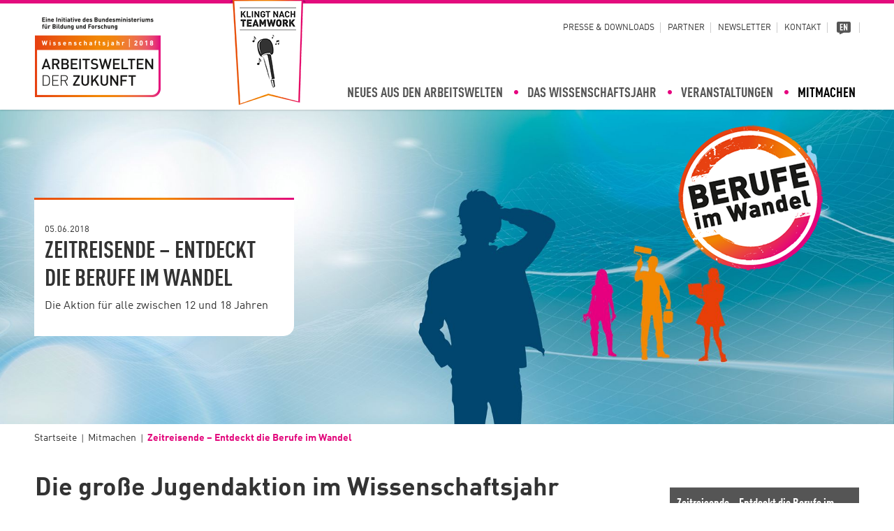

--- FILE ---
content_type: text/html
request_url: https://www.wissenschaftsjahr.de/2018/mitmachen/zeitreisende-entdeckt-die-berufe-im-wandel/
body_size: 12976
content:
<!DOCTYPE html>
<html lang="de" dir="ltr" class="no-js">
<!-- Mirrored from www.wissenschaftsjahr.de/2018/mitmachen/zeitreisende-entdeckt-die-berufe-im-wandel/ by HTTrack Website Copier/3.x [XR&CO'2014], Tue, 26 Nov 2019 09:27:11 GMT -->
<!-- Added by HTTrack --><meta http-equiv="content-type" content="text/html;charset=utf-8" /><!-- /Added by HTTrack -->
<head><meta charset="utf-8"><!-- 
	Wissenschaftsjahr 2018 – Arbeitswelten der Zukunft

	This website is powered by TYPO3 - inspiring people to share!
	TYPO3 is a free open source Content Management Framework initially created by Kasper Skaarhoj and licensed under GNU/GPL.
	TYPO3 is copyright 1998-2018 of Kasper Skaarhoj. Extensions are copyright of their respective owners.
	Information and contribution at https://typo3.org/
--><meta name="generator" content="TYPO3 CMS"><meta name="viewport" content="width=device-width, initial-scale=1.0"><meta name="robots" content="index,follow"><meta name="author" content="Bundesministerium f&uuml;r Bildung und Forschung"><meta name="google-site-verification" content="vh0xN4uQK0oV5lZG8TBTP1NMqUS2QackEWWWGhZIwkI"><meta name="date" content="2019-04-30"><link rel="stylesheet" type="text/css" href="../../typo3temp/compressor/merged-fb27423bccd2e6a026909ab54b546420-bdc303e0dd87cc43004c557e34cbd2cba0ae.css?1574679581" media="all"><link rel="stylesheet" type="text/css" href="../../typo3temp/compressor/merged-304716c9f4da69f88f621cf03472339b-127fc3f70a2a51c00422b6a99cb6fc2a44fe.css?1574679578" media="print"><link rel="stylesheet" type="text/css" href="../../typo3temp/compressor/merged-95619c827a32bb2d0c552a37fd6a12ae-e8226259753e30e9e6eac21a866eb93497fc.css?1545122376" media="screen"><title>Zeitreisende &ndash; Entdeckt die Berufe im Wandel - Wissenschaftsjahr 2018: Arbeitswelten der Zukunft</title><link rel="shortcut icon" href="../../typo3conf/ext/wj18_template/Resources/Public/Images/Favicon/favicon.ico" type="image/png; charset=binary"><link rel="icon" href="../../typo3conf/ext/wj18_template/Resources/Public/Images/Favicon/favicon.ico" type="image/png; charset=binary"><link rel="apple-touch-icon" href="../../typo3conf/ext/wj18_template/Resources/Public/Images/Favicon/apple-icon-60x60.png"><link rel="apple-touch-icon" sizes="76x76" href="../../typo3conf/ext/wj18_template/Resources/Public/Images/Favicon/apple-icon-76x76.png"><link rel="apple-touch-icon" sizes="120x120" href="../../typo3conf/ext/wj18_template/Resources/Public/Images/Favicon/apple-icon-120x120.png"><link rel="apple-touch-icon" sizes="152x152" href="../../typo3conf/ext/wj18_template/Resources/Public/Images/Favicon/apple-icon-152x152.png"><meta property="keywords" content=""><meta property="description" content="Die Aktion f&uuml;r alle zwischen 12 und 18 Jahren"><meta property="og:description" content="Die Aktion f&uuml;r alle zwischen 12 und 18 Jahren"><meta property="og:title" content="Zeitreisende &ndash; Entdeckt die Berufe im Wandel"><meta property="og:type" content="article"><meta property="og:url" content="../../index06d3.html?id=375"></head><body>


    

<p class="sr-only"><em>Springe direkt zu:</em></p>
<ul class="skipnav"><li><a href="#main-content">Inhalt</a></li>
    <li><a href="#main-nav">Hauptnavigation</a></li>
    <li><a href="#tx-solr-search-form-pi-results-top">Suche</a></li>
</ul><header class="header-wrapper"><h1 class="sr-only">Navigation und Service</h1>
    <div class="header-container">
        <div class="container">
            <div class="row">
                <div class="col-12 col-lg-3 col-xl-4">
                    <figure class="figure"><a class="logo" data-knt="WJ-Logo" title="Zur Startseite" href="../../index.html">
                                    <img src="../../typo3conf/ext/wj18_template/Resources/Public/Images/wj18_logo_header.png" class="logo-desktop" alt="Arbeitswelten der Zukunft: Wissenschaftsjahr - Bundesministerium f&uuml;r Bildung und Forschung - Link zur Startseite" width="180" height="114"><img src="../../typo3conf/ext/wj18_template/Resources/Public/Images/wj18_logo_header-sticky.png" class="logo-mobile" alt="Arbeitswelten der Zukunft: Wissenschaftsjahr - Bundesministerium f&uuml;r Bildung und Forschung - Link zur Startseite" width="130" height="64"></a>
                            
                    </figure><a href="../../klingt-nach-teamwork/start/index.html" data-knt="Teamwork-Logo" class="stoerer" title="Link zur Seite: Klingt nach Teamwork">
                        <img src="../../typo3conf/ext/wj18_template/Resources/Public/Images/Logo/wj18_stoerer_knt_desktop.png" class="stoerer-desktop" alt="Logo Klingt nach Teamwork - Link zur Seite: Klingt nach Teamwork" width="109" height="151"></a>
                </div>
                <div class="col-12 col-lg-9 col-xl-8">
                    <div class="d-none d-lg-block meta-wrapper">
                        
<h2 class="sr-only">Servicemen&uuml;</h2>
<ul class="metanav"><li><a href="../../uebergreifende-informationen/presse-downloads/index.html">Presse &amp; Downloads</a></li><li><a href="../../das-wissenschaftsjahr/partner/index.html">Partner</a></li><li><a href="../../uebergreifende-informationen/newsletter/index.html">Newsletter</a></li><li><a href="../../uebergreifende-informationen/kontakt/index.html">Kontakt</a></li><li class="sprache"><span data-toggle="tooltip" data-placement="bottom" title="English"><a href="../../uebergreifende-informationen/about-the-science-year/index.html"><span class="sr-only" title="English">About the Science Year</span></a></span></li>
    <li class="searchbox-desktop">
        



    </li>
</ul></div>
                </div>
            </div>
        </div>
        

<div id="bd-main-nav">
    <nav class="navbar navbar-expand-lg"><h2 class="sr-only">Hauptnavigation</h2>
        <div class="container">
            <button class="navbar-toggler" type="button" data-toggle="collapse" data-target="#main-nav" aria-controls="main-nav" aria-expanded="false" aria-label="Navigation &ouml;ffnen" title="Navigation &ouml;ffnen">
                <i class="fa fa-search d-inline-block d-lg-none"></i>
                <span class="txt">Navigation &ouml;ffnen</span>
            </button>
            <div class="navbar-collapse collapse" id="main-nav">
                    <div class="searchbox-mobile"></div>
                    <ul id="main-menu" class="sm sm-clean"><li class="has-mega-menu"><a href="../../neues-aus-den-arbeitswelten/index.html" class="first-child">Neues aus den Arbeitswelten</a><ul style="list-style: none;list-style-position: inside;"><li><a href="../../neues-aus-den-arbeitswelten/alle-aktuellen-meldungen/index.html">Alle aktuellen Meldungen</a></li><li><a href="../../neues-aus-den-arbeitswelten/das-sagt-die-wissenschaft/index.html">Das sagt die Wissenschaft</a></li><li><a href="../../neues-aus-den-arbeitswelten/zukunftsorte/index.html">Zukunftsorte</a><ul style="list-style: none;list-style-position: inside;"><li><a href="../../neues-aus-den-arbeitswelten/zukunftsorte/aquias-teilhabe-durch-robotik/index.html">AQUIAS &ndash; Teilhabe durch Robotik</a></li><li><a href="../../neues-aus-den-arbeitswelten/zukunftsorte/bundesanstalt-fuer-arbeitsschutz-und-arbeitsmedizin-baua/index.html">Bundesanstalt f&uuml;r Arbeitsschutz und Arbeitsmedizin (BAuA)</a></li><li><a href="../../neues-aus-den-arbeitswelten/zukunftsorte/bundesinstitut-fuer-berufsbildung-bibb/index.html">Bundesinstitut f&uuml;r Berufsbildung (BIBB)</a></li><li><a href="../../neues-aus-den-arbeitswelten/zukunftsorte/center-fuer-industrielle-produktivitaet-cip-energieeffizienz-technologie-und-anwendungszentrum-eta-fabrik/index.html">Center f&uuml;r industrielle Produktivit&auml;t (CiP) / Energieeffizienz, Technologie und Anwendungszentrum (ETA-Fabrik)</a></li><li><a href="../../neues-aus-den-arbeitswelten/zukunftsorte/coconat-community-and-concentrated-work-in-nature/index.html">COCONAT &ndash; community and concentrated work in nature</a></li><li><a href="../../neues-aus-den-arbeitswelten/zukunftsorte/coworkland-heinrich-boell-stiftung-schleswig-holstein/index.html">CoWorkLand &ndash; Heinrich-B&ouml;ll-Stiftung Schleswig-Holstein</a></li><li><a href="../../neues-aus-den-arbeitswelten/zukunftsorte/coworking-toddler/index.html">Coworking Toddler</a></li><li><a href="../../neues-aus-den-arbeitswelten/zukunftsorte/dasa-arbeitswelt-ausstellung/index.html">DASA &ndash; Arbeitswelt Ausstellung</a></li><li><a href="../../neues-aus-den-arbeitswelten/zukunftsorte/deutsches-forschungszentrum-fuer-kuenstliche-intelligenz-dfki/index.html">Deutsches Forschungszentrum f&uuml;r K&uuml;nstliche Intelligenz (DFKI)</a></li><li><a href="../../neues-aus-den-arbeitswelten/zukunftsorte/fraunhofer-institut-fuer-fabrikbetrieb-und-automatisierung-iff/index.html">Fraunhofer-Institut f&uuml;r Fabrikbetrieb und -automatisierung (IFF)</a></li><li><a href="../../neues-aus-den-arbeitswelten/zukunftsorte/fraunhofer-institut-fuer-optronik-systemtechnik-und-bildauswertung-iosb/index.html">Fraunhofer-Institut f&uuml;r Optronik, Systemtechnik und Bildauswertung (IOSB)</a></li><li><a href="../../neues-aus-den-arbeitswelten/zukunftsorte/fraunhofer-zentrum-fuer-internationales-management-und-wissensoekonomie-imw/index.html">Fraunhofer-Zentrum f&uuml;r Internationales Management und Wissens&ouml;konomie (IMW)</a></li><li><a href="../../neues-aus-den-arbeitswelten/zukunftsorte/future-work-lab-innovationslabor-fuer-arbeit-mensch-und-technik/index.html">Future Work Lab &ndash; Innovationslabor f&uuml;r Arbeit, Mensch und Technik</a></li><li><a href="../../neues-aus-den-arbeitswelten/zukunftsorte/futurium-ggmbh/index.html">Futurium gGmbH</a></li><li><a href="../../neues-aus-den-arbeitswelten/zukunftsorte/heart-humanoid-emotional-assistant-robots-in-teaching/index.html">HEART &ndash; Humanoid Emotional Assistant Robots in Teaching</a></li><li><a href="../../neues-aus-den-arbeitswelten/zukunftsorte/innovation-center-computer-assisted-surgery-iccas/index.html">Innovation Center Computer Assisted Surgery (ICCAS)</a></li><li><a href="../../neues-aus-den-arbeitswelten/zukunftsorte/innovationslabor-hybride-dienstleistungen-in-der-logistik/index.html">Innovationslabor Hybride Dienstleistungen in der Logistik</a></li><li><a href="../../neues-aus-den-arbeitswelten/zukunftsorte/institut-arbeit-und-wirtschaft-iaw-universitaet-bremen-arbeitskammer-bremen/index.html">Institut Arbeit und Wirtschaft (IAW) &ndash; Universit&auml;t Bremen / Arbeitskammer Bremen</a></li><li><a href="../../neues-aus-den-arbeitswelten/zukunftsorte/institut-fuer-angewandte-arbeitswissenschaft-ifaa/index.html">Institut f&uuml;r angewandte Arbeitswissenschaft (ifaa)</a></li><li><a href="../../neues-aus-den-arbeitswelten/zukunftsorte/institut-fuer-arbeitsmarkt-und-berufsforschung-iab/index.html">Institut f&uuml;r Arbeitsmarkt- und Berufsforschung (IAB)</a></li><li><a href="../../neues-aus-den-arbeitswelten/zukunftsorte/institut-fuer-qualitaet-im-management-iq-expert-40/index.html">Institut f&uuml;r Qualit&auml;t im Management (I.Q.) &ndash; Expert 4.0</a></li><li><a href="../../neues-aus-den-arbeitswelten/zukunftsorte/institut-futur-freie-universitaet-berlin/index.html">Institut Futur &ndash; Freie Universit&auml;t Berlin</a></li><li><a href="../../neues-aus-den-arbeitswelten/zukunftsorte/institute-for-advanced-sustainability-studies-ev-iass-institut-fuer-transformative-nachhaltigkeitsforschung/index.html">Institute for Advanced Sustainability Studies e.V. (IASS) - Institut f&uuml;r transformative Nachhaltigkeitsforschung</a></li><li><a href="../../neues-aus-den-arbeitswelten/zukunftsorte/josephs-das-offene-innovationslabor/index.html">JOSEPHS &ndash; das offene Innovationslabor</a></li><li><a href="../../neues-aus-den-arbeitswelten/zukunftsorte/karlsruher-institut-fuer-technologie-kit/index.html">Karlsruher Institut f&uuml;r Technologie (KIT)</a></li><li><a href="../../neues-aus-den-arbeitswelten/zukunftsorte/klimalabor-weimar-bauhaus-universitaet-weimar/index.html">Klimalabor Weimar &ndash; Bauhaus-Universit&auml;t Weimar</a></li><li><a href="../../neues-aus-den-arbeitswelten/zukunftsorte/kompetenzzentrum-digitales-handwerk-demowerkstaetten/index.html">Kompetenzzentrum Digitales Handwerk &ndash; Demowerkst&auml;tten</a></li><li><a href="../../neues-aus-den-arbeitswelten/zukunftsorte/lebenszeit-40-helmut-schmidt-universitaet-hamburg/index.html">Lebenszeit 4.0 &ndash; Helmut-Schmidt-Universit&auml;t Hamburg</a></li><li><a href="../../neues-aus-den-arbeitswelten/zukunftsorte/leibniz-institut-fuer-agrarentwicklung-in-transformationsoekonomien-iamo/index.html">Leibniz-Institut f&uuml;r Agrarentwicklung in Transformations&ouml;konomien (IAMO)</a></li><li><a href="../../neues-aus-den-arbeitswelten/zukunftsorte/lernfabrik-fuer-schlanke-produktion-lsp-lernfabrik-fuer-optimale-zerspanung-loz/index.html">Lernfabrik f&uuml;r Schlanke Produktion (LSP), Lernfabrik f&uuml;r Optimale Zerspanung (LOZ)</a></li><li><a href="../../neues-aus-den-arbeitswelten/zukunftsorte/living-lab-smart-farming-vom-fraunhofer-institut-fuer-experimentelles-software-engineering-iese/index.html">Living Lab &ndash; &bdquo;Smart Farming" vom Fraunhofer-Institut f&uuml;r Experimentelles Software Engineering (IESE)</a></li><li><a href="../../neues-aus-den-arbeitswelten/zukunftsorte/max-planck-institut-fuer-intelligente-systeme/index.html">Max-Planck-Institut f&uuml;r intelligente Systeme</a></li><li><a href="../../neues-aus-den-arbeitswelten/zukunftsorte/mittelstand-40-kompetenzzentrum-usability/index.html">Mittelstand 4.0 &ndash; Kompetenzzentrum Usability</a></li><li><a href="../../neues-aus-den-arbeitswelten/zukunftsorte/open-hybrid-labfactory-ohlf-technische-universitaet-braunschweig/index.html">Open Hybrid LabFactory (OHLF) &ndash; Technische Universit&auml;t Braunschweig</a></li><li><a href="../../neues-aus-den-arbeitswelten/zukunftsorte/rostocker-innovations-und-gruenderzentrum-rigz/index.html">Rostocker Innovations- und Gr&uuml;nderzentrum (RIGZ)</a></li><li><a href="../../neues-aus-den-arbeitswelten/zukunftsorte/rwth-aachen/index.html">RWTH Aachen</a></li><li><a href="../../neues-aus-den-arbeitswelten/zukunftsorte/technische-universitaet-dresden-tu-dresden/index.html">Technische Universit&auml;t Dresden (TU Dresden)</a></li><li><a href="../../neues-aus-den-arbeitswelten/zukunftsorte/technologie-initiative-smartfactory-kl-e-v/index.html">Technologie-Initiative SmartFactory KL e. V.</a></li><li><a href="../../neues-aus-den-arbeitswelten/zukunftsorte/vdi-garage/index.html">VDI-GaraGe</a></li><li><a href="../../neues-aus-den-arbeitswelten/zukunftsorte/westkuesteninstitut-fuer-personalmanagement-winhr/index.html">Westk&uuml;steninstitut f&uuml;r Personalmanagement (WinHR)</a></li><li><a href="../../neues-aus-den-arbeitswelten/zukunftsorte/wissenschaftsladen-bonn-ev/index.html">Wissenschaftsladen Bonn e.V.</a></li><li><a href="../../neues-aus-den-arbeitswelten/zukunftsorte/witelo-wissenschaftlich-technische-lernorte-in-jena/index.html">witelo &ndash; wissenschaftlich-technische Lernorte in Jena</a></li><li><a href="../../neues-aus-den-arbeitswelten/zukunftsorte/zentrum-fuer-mechatronik-und-automatisierungstechnik-zema/index.html">Zentrum f&uuml;r Mechatronik und Automatisierungstechnik (ZeMA)</a></li></ul></li><li><a href="../../neues-aus-den-arbeitswelten/berufe-im-wandel/index.html">Berufe im Wandel</a><ul style="list-style: none;list-style-position: inside;"><li><a href="../../neues-aus-den-arbeitswelten/berufe-im-wandel/berufe-wandeln-sich/index.html">Berufe wandeln sich</a><ul style="list-style: none;list-style-position: inside;"><li><a href="../../neues-aus-den-arbeitswelten/berufe-im-wandel/berufe-wandeln-sich/fachkraft-fuer-metalltechnik/index.html">Fachkraft f&uuml;r Metalltechnik</a></li><li><a href="../../neues-aus-den-arbeitswelten/berufe-im-wandel/berufe-wandeln-sich/modistin-und-modist/index.html">Modistin und Modist</a></li><li><a href="../../neues-aus-den-arbeitswelten/berufe-im-wandel/berufe-wandeln-sich/elektroniker-und-elektronikerin-fuer-maschinen-und-antriebstechnik/index.html">Elektroniker und Elektronikerin f&uuml;r  Maschinen- und Antriebstechnik</a></li><li><a href="../../neues-aus-den-arbeitswelten/berufe-im-wandel/berufe-wandeln-sich/anlagenmechaniker-und-anlagenmechanikerin-fuer-sanitaer-heizungs-und-klimatechnik/index.html">Anlagenmechaniker und Anlagenmechanikerin f&uuml;r Sanit&auml;r-, Heizungs- und Klimatechnik</a></li><li><a href="../../neues-aus-den-arbeitswelten/berufe-im-wandel/berufe-wandeln-sich/metallbildnerin-und-metallbildner/index.html">Metallbildnerin und Metallbildner</a></li><li><a href="../../neues-aus-den-arbeitswelten/berufe-im-wandel/berufe-wandeln-sich/textil-und-modeschneiderin-und-textil-und-modeschneider/index.html">Textil- und Modeschneiderin und  Textil- und Modeschneider</a></li><li><a href="../../neues-aus-den-arbeitswelten/berufe-im-wandel/berufe-wandeln-sich/kfz-mechatronikerin-und-kfz-mechatroniker/index.html">Kfz-Mechatronikerin und Kfz-Mechatroniker</a></li><li><a href="../../neues-aus-den-arbeitswelten/berufe-im-wandel/berufe-wandeln-sich/holzmechanikerin-und-holzmechaniker/index.html">Holzmechanikerin und Holzmechaniker</a></li><li><a href="../../neues-aus-den-arbeitswelten/berufe-im-wandel/berufe-wandeln-sich/giessereimechanikerin-und-giessereimechaniker/index.html">Gie&szlig;ereimechanikerin und Gie&szlig;ereimechaniker</a></li><li><a href="../../neues-aus-den-arbeitswelten/berufe-im-wandel/berufe-wandeln-sich/hoerakustikerin-und-hoerakustiker/index.html">H&ouml;rakustikerin und H&ouml;rakustiker</a></li><li><a href="../../neues-aus-den-arbeitswelten/berufe-im-wandel/berufe-wandeln-sich/produktgestalterin-und-produktgestalter-textil/index.html">Produktgestalterin und Produktgestalter Textil</a></li><li><a href="../../neues-aus-den-arbeitswelten/berufe-im-wandel/berufe-wandeln-sich/zweiradmechatroniker-und-mechatronikerin/index.html">Zweiradmechatroniker und -mechatronikerin</a></li><li><a href="../../neues-aus-den-arbeitswelten/berufe-im-wandel/berufe-wandeln-sich/informations-elektronikerin-und-elektroniker/index.html">Informations-elektronikerin und -elektroniker</a></li><li><a href="../../neues-aus-den-arbeitswelten/berufe-im-wandel/berufe-wandeln-sich/textilgestalterin-und-textilgestalter-im-handwerk/index.html">Textilgestalterin und Textilgestalter im Handwerk</a></li><li><a href="../../neues-aus-den-arbeitswelten/berufe-im-wandel/berufe-wandeln-sich/tierwirtin-und-tierwirt/index.html">Tierwirtin und Tierwirt</a></li><li><a href="../../neues-aus-den-arbeitswelten/berufe-im-wandel/berufe-wandeln-sich/kaufmann-und-kauffrau-im-einzelhandel/index.html">Kaufmann und Kauffrau im Einzelhandel</a></li><li><a href="../../neues-aus-den-arbeitswelten/berufe-im-wandel/berufe-wandeln-sich/feinwerkmechaniker-und-mechanikerin/index.html">Feinwerkmechaniker und -mechanikerin</a></li><li><a href="../../neues-aus-den-arbeitswelten/berufe-im-wandel/berufe-wandeln-sich/mediengestalterin-und-mediengestalter-digital-und-print/index.html">Mediengestalterin und Mediengestalter Digital und Print</a></li><li><a href="../../neues-aus-den-arbeitswelten/berufe-im-wandel/berufe-wandeln-sich/verfahrenstechnologin-und-technologe-in-muehlen-und-getreidewirtschaft/index.html">Verfahrenstechnologin und -technologe in M&uuml;hlen- und Getreidewirtschaft</a></li><li><a href="../../neues-aus-den-arbeitswelten/berufe-im-wandel/berufe-wandeln-sich/orthopaedietechnik-mechaniker-und-mechanikerin/index.html">Orthop&auml;dietechnik-Mechaniker und -Mechanikerin</a></li></ul></li><li><a href="../../neues-aus-den-arbeitswelten/berufe-im-wandel/das-gedaechtnisspiel/index.html">Das Ged&auml;chtnisspiel</a></li><li><a href="../../neues-aus-den-arbeitswelten/berufe-im-wandel/berufe-im-portraet/index.html">Berufe im Portr&auml;t</a></li><li><a href="../../neues-aus-den-arbeitswelten/berufe-im-wandel/die-ausbildungs-elf/index.html">Die Ausbildungs-Elf</a></li></ul></li><li><a href="../../neues-aus-den-arbeitswelten/sagen-sie-ihre-meinung-zu-den-arbeitswelten-der-zukunft/index.html">Sagen Sie Ihre Meinung zu den Arbeitswelten der Zukunft!</a></li><li class="dropdown-menu-teaser">
<div id="c28">
    
        

    

    <div class="ce-textpic ce-right ce-intext">
        
            

    <div class="ce-gallery" data-ce-columns="1" data-ce-images="1">
    
    
        <div class="ce-row">
            
                
                    <div class="ce-column">
                        
                            
                            
                            
                                
    
            
                    
    
            

                
                    


        

            
                <figure class="img-col-1 col-pos-40"><picture><source srcset="../../fileadmin/_processed_/f/0/csm_Berufe_im_Wandel_2934981176.jpg"></source><img src="../../fileadmin/_processed_/f/0/csm_Berufe_im_Wandel_2934981176.jpg" alt=""></picture></figure></div>
                
            
        </div>
    
    
    </div>










        

        <div class="ce-bodytext">
            
            <h3>Nichts bleibt wie es war</h3>
<p>In unserer Reihe &bdquo;Berufe im Wandel&ldquo; pr&auml;sentieren wir Ihnen im neuen Wissenschaftsjahr Berufsportraits im Vergleich. Wie waren sie fr&uuml;her, wie ver&auml;ndern sie sich gerade?</p>
<p><a href="../../neues-aus-den-arbeitswelten/berufe-im-wandel/berufe-wandeln-sich/index.html" class="internal-link"><span>Mehr erfahren </span></a></p>
        </div>

        
    </div>

    


</div>

</li></ul></li><li class="has-mega-menu"><a href="../../das-wissenschaftsjahr/index.html" class="first-child">Das Wissenschaftsjahr</a><ul style="list-style: none;list-style-position: inside;"><li><a href="../../das-wissenschaftsjahr/ueber-das-wissenschaftsjahr/index.html">&Uuml;ber das Wissenschaftsjahr</a></li><li><a href="../../das-wissenschaftsjahr/themenfelder/index.html">Themenfelder</a><ul style="list-style: none;list-style-position: inside;"><li><a href="../../das-wissenschaftsjahr/themenfelder/wachsende-und-lernende-arbeitswelt/index.html">Wachsende und lernende Arbeitswelt</a></li><li><a href="../../das-wissenschaftsjahr/themenfelder/vernetzte-und-automatisierte-arbeitswelt/index.html">Vernetzte und automatisierte Arbeitswelt</a></li><li><a href="../../das-wissenschaftsjahr/themenfelder/innovative-und-organisierte-arbeitswelt/index.html">Innovative und organisierte Arbeitswelt</a></li><li><a href="../../das-wissenschaftsjahr/themenfelder/vielfaeltige-und-gestaltbare-arbeitswelt/index.html">Vielf&auml;ltige und gestaltbare Arbeitswelt</a></li></ul></li><li><a href="../../das-wissenschaftsjahr/chronologie-der-arbeitswelt/index.html">Chronologie der Arbeitswelt</a></li><li><a href="../../das-wissenschaftsjahr/foerderprojekte/index.html">F&ouml;rderprojekte</a></li><li><a href="../../das-wissenschaftsjahr/partner/index.html">Partner</a><ul style="list-style: none;list-style-position: inside;"><li><a href="../../das-wissenschaftsjahr/partner/partner-a-z/index.html">Partner A - Z</a></li></ul></li><li><a href="../../das-wissenschaftsjahr/traeger-initiatoren/index.html">Tr&auml;ger &amp; Initiatoren</a></li><li class="dropdown-menu-teaser"></ul></li><li class="has-mega-menu"><a href="../../veranstaltungen/archiv/index.html" class="first-child">Veranstaltungen</a><ul style="list-style: none;list-style-position: inside;"><li><a href="../../veranstaltungen/archiv/index.html">&Uuml;bersicht</a></li><li><a href="../../veranstaltungen/archiv/index.html">Archiv</a></li><li class="dropdown-menu-teaser"></ul></li><li class="has-mega-menu"><em><a href="../index.html" class="first-child current">Mitmachen</a></em><ul style="list-style: none;list-style-position: inside;"><li><strong><a href="index.html" class="current-sub">Zeitreisende &ndash; Entdeckt die Berufe im Wandel</a></strong><ul style="list-style: none;list-style-position: inside;"><li><a href="wandel-der-berufe-erfolgreich-entdeckt-gewinnerbeitraege-der-jugendaktion/index.html">Wandel der Berufe erfolgreich entdeckt: Gewinnerbeitr&auml;ge der Jugendaktion</a></li><li><a href="tipps-zur-nutzung-fremder-musik-bilder-und-texte/index.html">Tipps zur Nutzung fremder Musik, Bilder und Texte</a></li><li><a href="tipps-fuer-die-beitragserstellung/index.html">Tipps f&uuml;r die Beitragserstellung</a></li><li><a href="oeffentlichkeitsarbeit/index.html">&Ouml;ffentlichkeitsarbeit</a></li><li><a href="so-funktionierts-faqs/index.html">So funktioniert&rsquo;s / FAQs</a></li><li><a href="teilnahmebedingungen/index.html">Teilnahmebedingungen</a></li><li><a href="downloads/index.html">Downloads</a></li></ul></li><li><a href="../schulkinowochen-starten-im-januar-2018-in-vielen-bundeslaendern/index.html">SchulKinoWochen starten im Januar 2018 in vielen Bundesl&auml;ndern</a></li><li><a href="../kommen-sie-an-bord-der-ms-wissenschaft/index.html">Kommen Sie an Bord der MS Wissenschaft</a></li><li><a href="../wissenschaft-im-klassenzimmer/index.html">Wissenschaft im Klassenzimmer</a></li><li><a href="../illustrations-wettbewerb/index.html">Illustrations-Wettbewerb</a></li><li class="dropdown-menu-teaser">
<div id="c25">
    

    <div class="ce-textpic ce-left ce-intext ce-nowrap">
        
            

    <div class="ce-gallery" data-ce-columns="1" data-ce-images="1">
    
    
        <div class="ce-row">
            
                
                    <div class="ce-column">
                        
                            
                            
                            
                                
    
            <a href="index.html">
                
    
            

                
                    


        

            
                <figure class="img-col-1 col-pos-40"><picture><source srcset="../../fileadmin/_processed_/3/e/csm_WJ18_Jugendaktion_Webbanner_LY01_99c9365254.jpg"></source><img src="../../fileadmin/_processed_/3/e/csm_WJ18_Jugendaktion_Webbanner_LY01_99c9365254.jpg" alt=""></picture></figure></a>
        

                            
                        
                    </div>
                
            
        </div>
    
    
    </div>










        

        <div class="ce-bodytext">
            
                

            
            <h3>Zeitreisende - Entdeckt die Berufe im Wandel</h3>
<p>Die Aktion &bdquo;Zeitreisende&ldquo; lud bundesweit Jugendliche zwischen 12 und 18 Jahren ein, auf Zeitreise durch die dualen Ausbildungsberufe in Deutschland zu gehen.</p>
<p><a href="index.html" class="internal-link"><span>Mehr erfahren</span></a></p>
        </div>

        
    </div>

    


</div>

</li></ul></li><li class="has-mega-menu"><a href="../../uebergreifende-informationen/presse-downloads/index.html" class="first-child">&Uuml;bergreifende Informationen</a><ul style="list-style: none;list-style-position: inside;"><li><a href="../../uebergreifende-informationen/presse-downloads/index.html">Presse &amp; Downloads</a><ul style="list-style: none;list-style-position: inside;"><li><a href="../../uebergreifende-informationen/presse-downloads/pressemitteilungen-und-vorschau/index.html">Pressemitteilungen und -vorschau</a></li><li><a href="../../uebergreifende-informationen/presse-downloads/pressemappen/index.html">Pressemappen</a><ul style="list-style: none;list-style-position: inside;"><li><a href="../../uebergreifende-informationen/presse-downloads/pressemappen/klingt-nach-teamwork/index.html">Klingt nach Teamwork</a></li></ul></li><li><a href="../../uebergreifende-informationen/presse-downloads/downloads-material/index.html">Downloads &amp; Material</a></li><li><a href="../../uebergreifende-informationen/presse-downloads/mediathek/index.html">Mediathek</a></li><li><a href="../../uebergreifende-informationen/presse-downloads/pressekontakt/index.html">Pressekontakt</a></li><li><a href="https://wissenschaftsjahr.frontify.com/d/9l26zeuw3DNS/wissenschaftsjahr-2018-styleguide">CD-Manual</a></li></ul></li><li><a href="../../das-wissenschaftsjahr/partner/index.html">Partner</a></li><li><a href="../../uebergreifende-informationen/newsletter/index.html">Newsletter</a><ul style="list-style: none;list-style-position: inside;"><li><a href="../../uebergreifende-informationen/newsletter/newsletter-archiv/index.html">Newsletter-Archiv</a></li></ul></li><li><a href="../../uebergreifende-informationen/kontakt/index.html">Kontakt</a></li><li><a href="../../uebergreifende-informationen/about-the-science-year/index.html">About the Science Year</a></li><li class="dropdown-menu-teaser"></ul></li></ul></div>
        </div>
    </nav></div>

    </div>
</header><main class="main-wrapper" id="main-content"><div class="overview">
                <!--TYPO3SEARCH_begin-->
                






    <div class="motivbanner">
        
            <figure class="default no-opacity"><picture><source media="(min-width: 1280px)" srcset="../../fileadmin/_processed_/6/5/csm_WJ18_Jugendaktion_Webbanner_1920x1080_LY01_9067f53c8f.jpg"></source><source media="(min-width: 1024px)" srcset="../../fileadmin/_processed_/6/5/csm_WJ18_Jugendaktion_Webbanner_1920x1080_LY01_3da9e6b089.jpg"></source><source media="(min-width: 768px)" srcset="../../fileadmin/_processed_/6/5/csm_WJ18_Jugendaktion_Webbanner_1920x1080_LY01_35c47d7988.jpg"></source><source media="(min-width: 480px)" srcset="../../fileadmin/_processed_/6/5/csm_WJ18_Jugendaktion_Webbanner_1920x1080_LY01_d739b09ac1.jpg"></source><source srcset="../../fileadmin/_processed_/6/5/csm_WJ18_Jugendaktion_Webbanner_1920x1080_LY01_a63c6c3ad9.jpg"></source><img src="../../fileadmin/_processed_/6/5/csm_WJ18_Jugendaktion_Webbanner_1920x1080_LY01_a63c6c3ad9.jpg" alt=""></picture></figure><div class="motiv-badge top-right">
                    <img src="../../fileadmin/_processed_/1/6/csm_BiW_Logo_220px_web_weiss_eab015540b.png" width="220" height="219" alt=""></div>
            
        
        <div class="container overlay">
            <div class="row">
                
                        <div class="col-12 col-sm-6 textcontainer">
                            
                            
                                <small>
                                    05.06.2018
                                </small>
                            
                            <h2>Zeitreisende &ndash; Entdeckt die Berufe im Wandel</h2>
                            <p>Die Aktion f&uuml;r alle zwischen 12 und 18 Jahren</p>
                            
                        </div>
                    
            </div>
        </div>
    </div>

                <!--TYPO3SEARCH_end-->
            </div>
        

        
            <div class="container">
                <div class="row">
                    <div class="breadcrumb-wrapper"><h2 class="sr-only">Sie sind hier: </h2><ol class="breadcrumb"><li class="breadcrumb-item"><a href="../../index.html">Startseite</a></li><li class="breadcrumb-item"><a href="../index.html">Mitmachen</a></li><li class="breadcrumb-item"><strong>Zeitreisende &ndash; Entdeckt die Berufe im Wandel</strong></li></ol></div>
                </div>
            </div>
        

        <div class="container">
            <div class="row">
                <div class="col-12 col-lg-9">
                    <div class="overview">
                        <!--TYPO3SEARCH_begin-->
                        
<div id="c1970">
    
        

	
		
				
			

		

	
		<h1><span>Die gro&szlig;e Jugendaktion im Wissenschaftsjahr </span></h1>
	
	
	
	
	
	
	
	
	
	


		

		



		
				
			
	

    

    <div class="ce-textpic ce-right ce-intext">
        
            










        

        <div class="ce-bodytext">
            
            <p><span class="teaserheader"> Berufe haben sich schon immer an neue Technologien, neue Gesetze und gesellschaftliche Ver&auml;nderungen angepasst. Berufe wie den Mediengestalter Digital und Print hat es in den 1990er Jahren noch nicht gegeben. Andere haben sich grundlegend ver&auml;ndert: Aus der M&uuml;llerin zum Beispiel wurde die Verfahrenstechnologin M&uuml;hlen- und Getreidewirtschaft; aus dem Schmied der Gie&szlig;ereimechaniker.</span> Vom <b>6. August</b> <b>bis zum 7. Dezember 2018</b> lud die bundesweite Aktion <b>Zeitreisende &ndash; Entdeckt die Berufe im Wandel</b> Jugendliche zwischen 12 und 18 Jahren ein, auf Zeitreise durch die dualen Ausbildungsberufe in Deutschland zu gehen. Dort entdeckten sie in Gruppenarbeit, wie sich Berufe - und damit auch die dazugeh&ouml;rigen Ausbildungen - von der Vergangenheit bis heute ver&auml;ndert haben. Herzst&uuml;ck der Aktion war ein Interview mit Fachkr&auml;ften zu einem selbst gew&auml;hlten Beruf, das die Jugendlichen eigenst&auml;ndig vorbereiten und durchf&uuml;hren. </p>
        </div>

        
    </div>

    


</div>


<div id="c4226">
	
	<hr class="ce-div"></div>
<div id="c4225">
    
        

	

    

    <div class="ce-textpic ce-center ce-below">
        

        <div class="ce-bodytext">
            
            
        </div>

        
            

    <div class="ce-gallery" data-ce-columns="1" data-ce-images="1">
    
        <div class="ce-outer">
            <div class="ce-inner">
    
    
        <div class="ce-row">
            
                
                    <div class="ce-column">
                        
                            
                            
                            
                                
    
            <a href="wandel-der-berufe-erfolgreich-entdeckt-gewinnerbeitraege-der-jugendaktion/index.html">
                
    
            

                

                

                
                    


        

            
                <figure class="img-col-1 col-pos-1"><picture><source media="(min-width: 1280px)" srcset="../../fileadmin/_processed_/5/8/csm_Folie01_96ea8213fb.png"></source><source media="(min-width: 1024px)" srcset="../../fileadmin/_processed_/5/8/csm_Folie01_21be50b0cb.png"></source><source media="(min-width: 768px)" srcset="../../fileadmin/_processed_/5/8/csm_Folie01_e2115b2f19.png"></source><source srcset="../../fileadmin/_processed_/5/8/csm_Folie01_52fca2048f.png"></source><img src="../../fileadmin/_processed_/5/8/csm_Folie01_52fca2048f.png" alt=""></picture><figcaption>Klicken Sie auf das Bild, um zu allen Siegerbeitr&auml;gen zu gelangen </figcaption></figure></a>
        

                            
                        
                    </div>
                
            
        </div>
    
    
            </div>
        </div>
    
    </div>










        
    </div>

    


</div>


<div id="c4227">
	
	<hr class="ce-div"></div>
<div id="c1973">
    
        

	
		
				
			

		

	
	
		<h2><span>Tolle Preise warteten: Der Wettbewerb zur Aktion</span></h2>
	
	
	
	
	
	
	
	
	


		

		



		
				
			
	

    

    <div class="ce-textpic ce-right ce-intext">
        
            










        

        <div class="ce-bodytext">
            
            <p> In einem bundesweiten Wettbewerb wurden kreativ aufbereitete Interviewbeitr&auml;ge gesucht, die den Wandel von dualen Ausbildungsberufen zeigen. <a href="../../neues-aus-den-arbeitswelten/alle-aktuellen-meldungen/januar-2019/schulen-aus-berlin-und-bad-oldesloe-gewinnen-bei-jugendaktion/index.html" class="internal-link"><span>Die besten Wettbewerbsbeitr&auml;ge wurden von einer Expertenjury bewertet</span></a> und die Siegergruppen konnten sich &uuml;ber folgende Preise freuen: </p><ul><li><b>Hauptpreis:</b> eine mehrt&auml;gige Gruppenreise an einen Ort, an dem die Arbeitswelten der Zukunft bereits heute Wirklichkeit sind</li><li><b>zweiter und dritter Preis</b>: je ein Tagesausflug an einen Zukunftsort des Wissenschaftsjahres 2018, zum Beispiel ein Forschungsinstitut oder eine Smart Factory</li><li><b>viele weitere Geld- und Sachpreise </b></li></ul><p>Ob Film, Audiobeitrag, Pr&auml;sentation, eingescannte Fotocollage oder ein anderes digitales Format: Kreativit&auml;t gewann! Auch wenn das Gespr&auml;ch mit den Fachkr&auml;ften der Dreh- und Angelpunkt der Aktion war, konnten die Beitr&auml;ge nat&uuml;rlich erg&auml;nzt werden, etwa durch Eindr&uuml;cke vom Arbeitsplatz der Gespr&auml;chspartnerinnen und Gespr&auml;chspartner. Tipps zur Erstellung der Beitr&auml;ge, zum Beispiel zu lizenzfreier Musik oder zum Filmschnitt, gibt es <a href="index.html#c2626" class="internal-link"><span>hier</span></a>.</p>
<p> Einsendeschluss war der <b>7. Dezember 2018</b>. Die Beitr&auml;ge konnten per E-Mail oder auf einem digitalen Datentr&auml;ger per Post beim Redaktionsb&uuml;ro eingereicht werden. Eine gesonderte Anmeldung zum Wettbewerb war nicht n&ouml;tig. Es mussten lediglich die Teilnahmebedingungen akzeptiert und das Teilnahmeformular sowie die entsprechenden Einwilligungserkl&auml;rungen ausgef&uuml;llt werden. </p>
        </div>

        
    </div>

    


</div>


<div id="c2021">
    
        

	
		
				
			

		

	
	
		<h2><span>Die Materialien zur Aktion</span></h2>
	
	
	
	
	
	
	
	
	


		

		



		
				
			
	

    

    <div class="ce-textpic ce-right ce-intext">
        
            










        

        <div class="ce-bodytext">
            
            <p> Seit August stellte das Wissenschaftsjahr im Rahmen der Aktion sowohl ein Aktionsheft als auch Lehr- und Arbeitsmaterial kostenfrei zur Verf&uuml;gung. </p>
<p>Das <b>Aktionsheft</b> f&uuml;hrte die Jugendlichen Schritt f&uuml;r Schritt durch die Aktion. Es erm&ouml;glichte ihnen, sich weitestgehend eigenst&auml;ndig mit einem dualen Ausbildungsberuf auseinanderzusetzen und ihren eigenen Wettbewerbsbeitrag zu erstellen.</p>
<p>Das <b>Lehr- und Arbeitsmaterial</b> f&uuml;r Lehrkr&auml;fte und Gruppenleitungen war modular aufgebaut und enthielt Hintergrundinformationen zu den Entwicklungen unserer Arbeitswelten sowie Lernaufgaben als Kopiervorlagen. Das Material konnte unabh&auml;ngig von der Aktion genutzt werden und eignete sich ideal f&uuml;r F&auml;cher wie Berufsorientierung, Arbeit-Wirtschaft-Technik, Sozialkunde, Geschichte und Deutsch. Alle Materialien zur Aktion k&ouml;nnen weiterhin <a href="downloads/index.html#c2724" class="internal-link"><span>kostenfrei in gedruckter Form bestellt</span></a> werden.</p>
        </div>

        
    </div>

    


</div>


<div id="c2626">
	
	<hr class="ce-div"></div>



	



    
            <ul class="row teaserlist img-top"><li class="col-12 col-three col-md-6 col-lg-4">
                    
                
                <div class="list-wrapper background gray">
                    <a href="so-funktionierts-faqs/index.html">
                        
                            
                        
                        <div class="teaserlist-inner clearfix ">
                            
                                <figure class="image-wrapper"><picture><img src="../../fileadmin/_processed_/1/f/csm_faq-2643072_1920_8c0497a162.jpg" width="450" height="253" alt=""></picture></figure><div class="text-wrapper">
                                
                                
                                    
                                        
                                        
                                            <h3>So funktioniert&rsquo;s / FAQs</h3>
                                        
                                        
                                    
                                
                                
                                    <div class="teaser-text no-dpn">
                                        <p>Alle Informationen und FAQs zum Mitmachen und Gewinnen</p>
                                    </div>
                                
                                
                                    
    
        
            <div class="more-wrapper">
                <p class="more">
                <span>
                    
                            Mehr erfahren
                        
                </span>
                </p>
            </div>
        
    

                                
                            </div>

                            

                        </div>
                    </a>
                </div>
            
                    </li>
                
        
                
                        <li class="col-12 col-three col-md-6 col-lg-4">
                    
                
                <div class="list-wrapper background gray">
                    <a href="teilnahmebedingungen/index.html">
                        
                            
                        
                        <div class="teaserlist-inner clearfix ">
                            
                                <figure class="image-wrapper"><picture><img src="../../fileadmin/_processed_/d/d/csm_checklist-2077020_1920_7168b76aa9.jpg" width="450" height="253" alt=""></picture></figure><div class="text-wrapper">
                                
                                
                                    
                                        
                                        
                                            <h3>Teilnahmebedingungen</h3>
                                        
                                        
                                    
                                
                                
                                    <div class="teaser-text no-dpn">
                                        <p>Die Teilnahmebedingungen und -formulare auf einen Blick</p>
                                    </div>
                                
                                
                                    
    
        
            <div class="more-wrapper">
                <p class="more">
                <span>
                    
                            Mehr erfahren
                        
                </span>
                </p>
            </div>
        
    

                                
                            </div>

                            

                        </div>
                    </a>
                </div>
            
                    </li>
                
        
                
                        <li class="col-12 col-three col-md-6 col-lg-4">
                    
                
                <div class="list-wrapper background gray">
                    <a href="downloads/index.html">
                        
                            
                        
                        <div class="teaserlist-inner clearfix ">
                            
                                <figure class="image-wrapper"><picture><img src="../../fileadmin/_processed_/d/3/csm_background-2846221_1920_c463ad4752.jpg" width="450" height="253" alt=""></picture></figure><div class="text-wrapper">
                                
                                
                                    
                                        
                                            <h2>Downloads</h2>
                                        
                                        
                                        
                                    
                                
                                
                                    <div class="teaser-text no-dpn">
                                        <p>Alle Materialien zum Download</p>
                                    </div>
                                
                                
                                    
    
        
            <div class="more-wrapper">
                <p class="more">
                <span>
                    
                            Mehr erfahren
                        
                </span>
                </p>
            </div>
        
    

                                
                            </div>

                            

                        </div>
                    </a>
                </div>
            
                    </li>
                
        
                
                        <li class="col-12 col-three col-md-6 col-lg-4">
                    
                
                <div class="list-wrapper background gray">
                    <a href="tipps-fuer-die-beitragserstellung/index.html">
                        
                            
                        
                        <div class="teaserlist-inner clearfix ">
                            
                                <figure class="image-wrapper"><picture><img src="../../fileadmin/_processed_/c/0/csm_clapper-board-1019607_1920_a315ad0ba8.jpg" width="450" height="253" alt=""></picture></figure><div class="text-wrapper">
                                
                                
                                    
                                        
                                        
                                            <h3>Tipps f&uuml;r die Beitragserstellung</h3>
                                        
                                        
                                    
                                
                                
                                    <div class="teaser-text no-dpn">
                                        <p>Hier findet ihr Informationen zur Erstellung eures Beitrags als Pr&auml;sentation, Film oder Audioformat.</p>
                                    </div>
                                
                                
                                    
    
        
            <div class="more-wrapper">
                <p class="more">
                <span>
                    
                            Mehr erfahren
                        
                </span>
                </p>
            </div>
        
    

                                
                            </div>

                            

                        </div>
                    </a>
                </div>
            
                    </li>
                
        
                
                        <li class="col-12 col-three col-md-6 col-lg-4">
                    
                
                <div class="list-wrapper background gray">
                    <a href="tipps-zur-nutzung-fremder-musik-bilder-und-texte/index.html">
                        
                            
                        
                        <div class="teaserlist-inner clearfix ">
                            
                                <figure class="image-wrapper"><picture><img src="../../fileadmin/_processed_/4/2/csm_film-102681_1920_9e6e3a6b5e.jpg" width="450" height="253" alt=""></picture></figure><div class="text-wrapper">
                                
                                
                                    
                                        
                                        
                                            <h3>Tipps zur Nutzung fremder Musik, Bilder und Texte</h3>
                                        
                                        
                                    
                                
                                
                                    <div class="teaser-text no-dpn">
                                        <p>Informiert euch hier, was ihr bei der Verwendung von Musik, Bildern und Texten beachten m&uuml;sst.</p>
                                    </div>
                                
                                
                                    
    
        
            <div class="more-wrapper">
                <p class="more">
                <span>
                    
                            Mehr erfahren
                        
                </span>
                </p>
            </div>
        
    

                                
                            </div>

                            

                        </div>
                    </a>
                </div>
            
                    </li>
                
        
                
                        <li class="col-12 col-three col-md-6 col-lg-4">
                    
                
                <div class="list-wrapper background gray">
                    <a href="oeffentlichkeitsarbeit/index.html">
                        
                            
                        
                        <div class="teaserlist-inner clearfix ">
                            
                                <figure class="image-wrapper"><picture><img src="../../fileadmin/_processed_/1/b/csm_news-1172463_1920_9220046994.jpg" width="450" height="253" alt=""></picture></figure><div class="text-wrapper">
                                
                                
                                    
                                        
                                        
                                            <h3>&Ouml;ffentlichkeitsarbeit</h3>
                                        
                                        
                                    
                                
                                
                                    <div class="teaser-text no-dpn">
                                        <p>Wir geben euch Tipps, wie ihr erfolgreich &Ouml;ffentlichkeitsarbeit betreibt.</p>
                                    </div>
                                
                                
                                    
    
        
            <div class="more-wrapper">
                <p class="more">
                <span>
                    
                            Mehr erfahren
                        
                </span>
                </p>
            </div>
        
    

                                
                            </div>

                            

                        </div>
                    </a>
                </div>
            
                    </li>
                
        
    
            </ul><div id="c2040">
	
	<hr class="ce-div"></div>
<div id="c1972">
    
        

	
		
				
			

		

	
	
		<h2><span>Weitere Informationen</span></h2>
	
	
	
	
	
	
	
	
	


		

		



		
				
			
	

    

    <div class="ce-textpic ce-right ce-intext">
        
            










        

        <div class="ce-bodytext">
            
            <p> <br>Wenn Sie &uuml;ber alle Neuigkeiten zu unserer aktuellen Jugendaktion und weiteren p&auml;dagogischen Angeboten der Wissenschaftsjahre informiert werden m&ouml;chten, schreiben Sie uns einfach eine <a href="javascript:linkTo_UnCryptMailto('nbjmup+kvhfoeblujpoAxjttfotdibgutkbis\/ef');" title="Link &ouml;ffnet E-Mail Programm" class="mail"><span>E-Mail</span></a> mit dem Betreff &bdquo;Jugendaktionen&ldquo;. Wir nehmen Sie dann in unseren Verteiler auf. </p>
<p><a href="../../fileadmin/WJ18_Zukunftsjahr/Downloads/WJ18_Jugendaktion_Flyer.pdf" title="Link &ouml;ffnet Download-Dialog" class="download"><span>Hier finden Sie den Flyer zur Aktion</span></a></p>
<p><a href="../../fileadmin/WJ18_Zukunftsjahr/Downloads/Jugendaktion/WJ18_Jugendaktion_Bestellformular.pdf" title="Link &ouml;ffnet Download-Dialog" class="download"><span>Hier finden Sie das Bestellformular f&uuml;r die Materialien</span></a></p>
        </div>

        
    </div>

    


</div>


<div id="c2022">
	
	<hr class="ce-div"></div>
<div id="c2023">
    
        

	
		
				
			

		

	
	
		<h2><span>Kontakt</span></h2>
	
	
	
	
	
	
	
	
	


		

		



		
				
			
	

    

    <div class="ce-textpic ce-right ce-intext">
        
            










        

        <div class="ce-bodytext">
            
            <p> Bei Fragen hilft das Redaktionsb&uuml;ro gern weiter. </p>
<p><b>Redaktionsb&uuml;ro Wissenschaftsjahr 2018 - Arbeitswelten der Zukunft</b> <br>Gustav-Meyer-Allee 25, 13355 Berlin <br>Telefon: +49 30 81 8777-178 <br>Telefax: +49 30 81 8777-125 <br>E-Mail: <a href="javascript:linkTo_UnCryptMailto('nbjmup+kvhfoeblujpoAxjttfotdibgutkbis\/ef');" title="Link &ouml;ffnet E-Mail Programm" class="mail"><span>jugendaktion(at)wissenschaftsjahr.de</span></a> <br>B&uuml;rozeiten: Mo.-Fr. 9-13 Uhr und 14-18 Uhr </p>
        </div>

        
    </div>

    


</div>


                        <!--TYPO3SEARCH_end-->
                    </div>
                </div>
                <div class="col-12 col-lg-3">
                    <div class="supplement">
                        <div class="subnav-wrapper hidden-md-down">
                            <h2 id="Bereichsmenu" class="sr-only">Bereichsmenu</h2><ul id="subnav"><li><strong>Zeitreisende &ndash; Entdeckt die Berufe im Wandel</strong><ul><li><a href="wandel-der-berufe-erfolgreich-entdeckt-gewinnerbeitraege-der-jugendaktion/index.html" title="Wandel der Berufe erfolgreich entdeckt: Gewinnerbeitr&auml;ge der Jugendaktion">Wandel der Berufe erfolgreich entdeckt: Gewinnerbeitr&auml;ge der Jugendaktion</a></li><li><a href="tipps-zur-nutzung-fremder-musik-bilder-und-texte/index.html" title="Tipps zur Nutzung fremder Musik, Bilder und Texte">Tipps zur Nutzung fremder Musik, Bilder und Texte</a></li><li><a href="tipps-fuer-die-beitragserstellung/index.html" title="Tipps f&uuml;r die Beitragserstellung">Tipps f&uuml;r die Beitragserstellung</a></li><li><a href="oeffentlichkeitsarbeit/index.html" title="&Ouml;ffentlichkeitsarbeit">&Ouml;ffentlichkeitsarbeit</a></li><li><a href="so-funktionierts-faqs/index.html" title="So funktioniert&rsquo;s / FAQs">So funktioniert&rsquo;s / FAQs</a></li><li><a href="teilnahmebedingungen/index.html" title="Teilnahmebedingungen">Teilnahmebedingungen</a></li><li><a href="downloads/index.html" title="Downloads">Downloads</a></li></ul></li><li><a href="../schulkinowochen-starten-im-januar-2018-in-vielen-bundeslaendern/index.html" title="Die SchulKinoWochen">SchulKinoWochen starten im Januar 2018 in vielen Bundesl&auml;ndern</a></li><li><a href="../kommen-sie-an-bord-der-ms-wissenschaft/index.html" title="Kommen Sie an Bord der MS Wissenschaft">Kommen Sie an Bord der MS Wissenschaft</a></li><li><a href="../wissenschaft-im-klassenzimmer/index.html" title="Die Forschungsb&ouml;rse erm&ouml;glicht Sch&uuml;lerinnen und Sch&uuml;ler, spannende Einblicke in die T&auml;tigkeiten der Forschenden zu erhalten und  sich mit Fachleuten &uuml;ber die Themen der Arbeitswelten der Zukunft zu unterhalten. Lehrkr&auml;fte aller F&auml;cher und Schulformen k&ouml;nnen Expertinnen und Experten vieler Bereiche einladen und im Unterricht praxisnahe Inhalte vermitteln.">Wissenschaft im Klassenzimmer</a></li><li><a href="../illustrations-wettbewerb/index.html" title="Illustrations-Wettbewerb">Illustrations-Wettbewerb</a></li></ul></div>
                        
                    </div>
                </div>
            </div>
        </div>

        

        

        
    </main><footer><h1 class="sr-only">Footer</h1>
    <div class="footer">
        <div class="container">
            <div class="row">
                <div class="col-12">
                    <div class="footer-socialmedia">
                        <h2 class="sr-only">Social Media Links</h2>
                        <ul><li>
                                <a target="_blank" title="&Ouml;ffnet Wissenschaftsjahr-Facebook-Seite in neuem Fenster" href="http://www.facebook.com/wissenschaftsjahr" class="facebook">
                                    <div class="icon-fa">
                                        <i class="fa fa-facebook" aria-hidden="true"></i>
                                    </div>
                                    <span>Facebook</span>
                                </a>
                            </li>
                            <li>
                                <a target="_blank" title="&Ouml;ffnet Wissenschaftsjahr-Twitter-Profil in neuem Fenster" href="http://www.twitter.com/w_jahr" class="twitter">
                                    <div class="icon-fa">
                                        <i class="fa fa-twitter" aria-hidden="true"></i>
                                    </div>
                                    <span>Twitter</span>
                                </a>
                            </li>
                            <li>
                                <a target="_blank" title="&Ouml;ffnet Wissenschaftsjahr-YouTube-Profil in neuem Fenster" href="http://www.youtube.com/wissenschaftsjahr" class="youtube">
                                    <div class="icon-fa">
                                        <i class="fa fa-youtube-play" aria-hidden="true"></i>
                                    </div>
                                    <span>YouTube</span>
                                </a>
                            </li>
                            <li>
                                <a target="_blank" title="&Ouml;ffnet Wissenschaftsjahr-Instagram-Profil in neuem Fenster" href="http://www.instagram.com/wissenschaftsjahr" class="instagram">
                                    <div class="icon-fa">
                                        <i class="fa instagramImage" aria-hidden="true"></i>
                                    </div>
                                    <span>Instagram</span>
                                </a>
                            </li>
                            <li>
                                <a target="_blank" title="&Ouml;ffnet Wissenschaftsjahr-Soundcloud-Profil in neuem Fenster" href="https://soundcloud.com/wissenschaftsjahr" class="soundcloud">
                                    <div class="icon-fa">
                                        <i class="fa fa-soundcloud" aria-hidden="true"></i>
                                    </div>
                                    <span>Soundcloud</span>
                                </a>
                            </li>
                        </ul></div>
                    <div class="footer-txt">
                        <h2><span class="txt">Wissenschaftsjahr 2018 - Arbeitswelten der Zukunft</span></h2>
                        <p class="no-dpn">Das Wissenschaftsjahr 2018 widmete sich dem Thema Arbeitswelten der Zukunft. Durch die Digitalisierung, alternative Arbeitsmodelle und die Entwicklung k&uuml;nstlicher Intelligenz stehen Forschung und Zivilgesellschaft vor neuen Chancen und Herausforderungen: Wie werden die Menschen in Zukunft arbeiten? Wie machen sie sich fit daf&uuml;r? Und welche Rolle spielen Wissenschaft und Forschung bei der Gestaltung eben dieser neuen Arbeitswelten? Das Wissenschaftsjahr 2018 zeigte welchen Einfluss soziale und technische Innovationen auf die Arbeitswelten von morgen haben - und wie diese nicht nur den Arbeitsalltag ver&auml;ndern, sondern auch neue Ma&szlig;st&auml;be im gesellschaftspolitischen Dialog setzen. "Erleben. Erlernen. Gestalten." &ndash; unter diesem Motto wurden B&uuml;rgerinnen und B&uuml;rger im Wissenschaftsjahr 2018 dazu aufgerufen mitzumachen, Fragen zu stellen und gemeinsam L&ouml;sungsans&auml;tze zu finden.</p>
                    </div>
                    <h2 class="sr-only">Seiten&uuml;bersicht</h2>
                    <ul class="minimap"><li><a href="../../neues-aus-den-arbeitswelten/index.html" title="Neues aus den Arbeitswelten">Neues aus den Arbeitswelten</a><ul><li><a href="../../neues-aus-den-arbeitswelten/alle-aktuellen-meldungen/index.html" title="Alle aktuellen Meldungen">Alle aktuellen Meldungen</a></li><li><a href="../../neues-aus-den-arbeitswelten/das-sagt-die-wissenschaft/index.html" title="Das sagt die Wissenschaft">Das sagt die Wissenschaft</a></li><li><a href="../../neues-aus-den-arbeitswelten/zukunftsorte/index.html" title="Zukunftsorte">Zukunftsorte</a></li><li><a href="../../neues-aus-den-arbeitswelten/berufe-im-wandel/index.html" title="Berufe im Wandel">Berufe im Wandel</a></li><li><a href="../../neues-aus-den-arbeitswelten/sagen-sie-ihre-meinung-zu-den-arbeitswelten-der-zukunft/index.html" title="Sagen Sie Ihre Meinung zu den Arbeitswelten der Zukunft!">Sagen Sie Ihre Meinung zu den Arbeitswelten der Zukunft!</a></li></ul></li><li><a href="../../das-wissenschaftsjahr/index.html" title="Das Wissenschaftsjahr">Das Wissenschaftsjahr</a><ul><li><a href="../../das-wissenschaftsjahr/ueber-das-wissenschaftsjahr/index.html" title="&Uuml;ber das Wissenschaftsjahr">&Uuml;ber das Wissenschaftsjahr</a></li><li><a href="../../das-wissenschaftsjahr/themenfelder/index.html" title="Themenfelder">Themenfelder</a></li><li><a href="../../das-wissenschaftsjahr/chronologie-der-arbeitswelt/index.html" title="Chronologie der Arbeitswelt">Chronologie der Arbeitswelt</a></li><li><a href="../../das-wissenschaftsjahr/foerderprojekte/index.html" title="F&ouml;rderprojekte">F&ouml;rderprojekte</a></li><li><a href="../../das-wissenschaftsjahr/partner/index.html" title="Partner">Partner</a></li><li><a href="../../das-wissenschaftsjahr/traeger-initiatoren/index.html" title="Tr&auml;ger &amp; Initiatoren">Tr&auml;ger &amp; Initiatoren</a></li></ul></li><li><a href="../../veranstaltungen/archiv/index.html" title="Veranstaltungen">Veranstaltungen</a><ul><li><a href="../../veranstaltungen/archiv/index.html" title="&Uuml;bersicht">&Uuml;bersicht</a></li><li><a href="../../veranstaltungen/archiv/index.html" title="Archiv">Archiv</a></li></ul></li><li><em><a href="../index.html" title="Mitmachen">Mitmachen</a></em><ul><li><strong>Zeitreisende &ndash; Entdeckt die Berufe im Wandel</strong></li><li><a href="../schulkinowochen-starten-im-januar-2018-in-vielen-bundeslaendern/index.html" title="Die SchulKinoWochen">SchulKinoWochen starten im Januar 2018 in vielen Bundesl&auml;ndern</a></li><li><a href="../kommen-sie-an-bord-der-ms-wissenschaft/index.html" title="Kommen Sie an Bord der MS Wissenschaft">Kommen Sie an Bord der MS Wissenschaft</a></li><li><a href="../wissenschaft-im-klassenzimmer/index.html" title="Die Forschungsb&ouml;rse erm&ouml;glicht Sch&uuml;lerinnen und Sch&uuml;ler, spannende Einblicke in die T&auml;tigkeiten der Forschenden zu erhalten und  sich mit Fachleuten &uuml;ber die Themen der Arbeitswelten der Zukunft zu unterhalten. Lehrkr&auml;fte aller F&auml;cher und Schulformen k&ouml;nnen Expertinnen und Experten vieler Bereiche einladen und im Unterricht praxisnahe Inhalte vermitteln.">Wissenschaft im Klassenzimmer</a></li><li><a href="../illustrations-wettbewerb/index.html" title="Illustrations-Wettbewerb">Illustrations-Wettbewerb</a></li></ul></li></ul></div>
            </div>
        </div>
    </div>
    <div class="container">
        <div class="row">
            <div class="col-12">
                <ul class="logos"><li><a title="Externer Link: Bundesministerium f&uuml;r Bildung und Forschung (BMBF)" target="_blank" href="http://www.bmbf.de/" class="bmbf"><img src="../../typo3conf/ext/wj18_template/Resources/Public/Images/Logo/footer_logo_bmbf.svg" alt="Bundesministerium f&uuml;r Bildung und Forschung (BMBF) - Externer Link zum BMBF"></a></li>
                    <li><a title="Externer Link: Wissenschaft im Dialog" target="_blank" href="http://www.wissenschaft-im-dialog.de/" class="dialog"><img src="../../typo3conf/ext/wj18_template/Resources/Public/Images/Logo/logo_footer_wid.svg" alt="wid | Wissenschaft im Dialog - Externer Link zum wid"></a></li>
                </ul><h2 class="sr-only">Metanavigation</h2>
                <ul class="navFooter"><li><a href="../../footer-meta/datenschutz/index.html">Datenschutz</a></li><li><a href="../../footer-meta/impressum/index.html">Impressum</a></li><li><a href="../../footer-meta/glossar/index.html">Glossar</a></li><li><a href="../../uebergreifende-informationen/kontakt/index.html">Kontakt</a></li><li>Newsletter</li></ul><p class="no-dpn">&copy; Bundesministerium f&uuml;r Bildung und Forschung</p>
            </div>
        </div>
    </div>
</footer><!-- Piwik --><script type="text/javascript">
var _paq = _paq || [];
_paq.push(["setDomains", ["*.wissenschaftsjahr.de"]]);
_paq.push(['trackPageView']);
_paq.push(['enableLinkTracking']);
(function() {
var u="http://www.wissenschaftsjahr.de/piwik/";
_paq.push(['setTrackerUrl', u+'piwik.php']);
_paq.push(['setSiteId', 1]);
var d=document, g=d.createElement('script'), s=d.getElementsByTagName('script')[0];
g.type='text/javascript'; g.async=true; g.defer=true; g.src=u+'piwik.js'; s.parentNode.insertBefore(g,s);
})();
</script><noscript><p><img src="http://www.wissenschaftsjahr.de/piwik/piwik.php?idsite=1&amp;rec=1" style="border:0;" alt=""></p></noscript>
<!-- End Piwik Code -->


<script src="../../typo3temp/compressor/merged-4c49d5c0a303cdbcf8a69680f2a58b38-349ced53a29661a14f35dad7c87168d344fe.js?1574679578" type="text/javascript"></script>


<script src="../../typo3temp/compressor/merged-04b4f9dfe1ac43ebe04949e74d223525-9224df71d7517c02833409857f2683245e33.js?1517414446" type="text/javascript"></script>
<script src="../../typo3temp/compressor/merged-7e8c7060c16a66960f90948c628eb771-7b91b85efe1e441aff4dc21f745646cf7c78.js?1545122387" type="text/javascript"></script>




</body>
<!-- Mirrored from www.wissenschaftsjahr.de/2018/mitmachen/zeitreisende-entdeckt-die-berufe-im-wandel/ by HTTrack Website Copier/3.x [XR&CO'2014], Tue, 26 Nov 2019 09:27:41 GMT -->
</html>


--- FILE ---
content_type: text/css
request_url: https://www.wissenschaftsjahr.de/2018/typo3temp/compressor/merged-fb27423bccd2e6a026909ab54b546420-bdc303e0dd87cc43004c557e34cbd2cba0ae.css?1574679581
body_size: 104831
content:
@charset "UTF-8";.image-center .image>a>img{margin:0 auto;}.tx-felogin-pi1 label{display:block;}.fa,.fab,.fal,.far,.fas{-moz-osx-font-smoothing:grayscale;-webkit-font-smoothing:antialiased;display:inline-block;font-style:normal;font-variant:normal;text-rendering:auto;line-height:1}.fa-lg{font-size:1.33333333em;line-height:.75em;vertical-align:-.0667em}.fa-xs{font-size:.75em}.fa-sm{font-size:.875em}.fa-1x{font-size:1em}.fa-2x{font-size:2em}.fa-3x{font-size:3em}.fa-4x{font-size:4em}.fa-5x{font-size:5em}.fa-6x{font-size:6em}.fa-7x{font-size:7em}.fa-8x{font-size:8em}.fa-9x{font-size:9em}.fa-10x{font-size:10em}.fa-fw{text-align:center;width:1.25em}.fa-ul{list-style-type:none;margin-left:2em * 5/4;padding-left:0}.fa-ul>li{position:relative}.fa-li{left:-2em;position:absolute;text-align:center;width:2em;line-height:inherit}.fa-border{border-radius:.1em;border:.08em solid #eee;padding:.2em .25em .15em}.fa-pull-left{float:left}.fa-pull-right{float:right}.fa.fa-pull-left,.fab.fa-pull-left,.fal.fa-pull-left,.far.fa-pull-left,.fas.fa-pull-left{margin-right:.3em}.fa.fa-pull-right,.fab.fa-pull-right,.fal.fa-pull-right,.far.fa-pull-right,.fas.fa-pull-right{margin-left:.3em}.fa-spin{-webkit-animation:fa-spin 2s infinite linear;animation:fa-spin 2s infinite linear}.fa-pulse{-webkit-animation:fa-spin 1s infinite steps(8);animation:fa-spin 1s infinite steps(8)}@-webkit-keyframes fa-spin{0%{-webkit-transform:rotate(0deg);transform:rotate(0deg)}to{-webkit-transform:rotate(1turn);transform:rotate(1turn)}}@keyframes fa-spin{0%{-webkit-transform:rotate(0deg);transform:rotate(0deg)}to{-webkit-transform:rotate(1turn);transform:rotate(1turn)}}.fa-rotate-90{-ms-filter:"progid:DXImageTransform.Microsoft.BasicImage(rotation=1)";-webkit-transform:rotate(90deg);transform:rotate(90deg)}.fa-rotate-180{-ms-filter:"progid:DXImageTransform.Microsoft.BasicImage(rotation=2)";-webkit-transform:rotate(180deg);transform:rotate(180deg)}.fa-rotate-270{-ms-filter:"progid:DXImageTransform.Microsoft.BasicImage(rotation=3)";-webkit-transform:rotate(270deg);transform:rotate(270deg)}.fa-flip-horizontal{-ms-filter:"progid:DXImageTransform.Microsoft.BasicImage(rotation=0,mirror=1)";-webkit-transform:scaleX(-1);transform:scaleX(-1)}.fa-flip-vertical{-webkit-transform:scaleY(-1);transform:scaleY(-1)}.fa-flip-horizontal.fa-flip-vertical,.fa-flip-vertical{-ms-filter:"progid:DXImageTransform.Microsoft.BasicImage(rotation=2,mirror=1)"}.fa-flip-horizontal.fa-flip-vertical{-webkit-transform:scale(-1);transform:scale(-1)}:root .fa-flip-horizontal,:root .fa-flip-vertical,:root .fa-rotate-90,:root .fa-rotate-180,:root .fa-rotate-270{-webkit-filter:none;filter:none}.fa-stack{display:inline-block;height:2em;line-height:2em;position:relative;vertical-align:middle;width:2em}.fa-stack-1x,.fa-stack-2x{left:0;position:absolute;text-align:center;width:100%}.fa-stack-1x{line-height:inherit}.fa-stack-2x{font-size:2em}.fa-inverse{color:#fff}.fa-500px:before{content:"\F26E"}.fa-accessible-icon:before{content:"\F368"}.fa-accusoft:before{content:"\F369"}.fa-address-book:before{content:"\F2B9"}.fa-address-card:before{content:"\F2BB"}.fa-adjust:before{content:"\F042"}.fa-adn:before{content:"\F170"}.fa-adversal:before{content:"\F36A"}.fa-affiliatetheme:before{content:"\F36B"}.fa-algolia:before{content:"\F36C"}.fa-align-center:before{content:"\F037"}.fa-align-justify:before{content:"\F039"}.fa-align-left:before{content:"\F036"}.fa-align-right:before{content:"\F038"}.fa-amazon:before{content:"\F270"}.fa-amazon-pay:before{content:"\F42C"}.fa-ambulance:before{content:"\F0F9"}.fa-american-sign-language-interpreting:before{content:"\F2A3"}.fa-amilia:before{content:"\F36D"}.fa-anchor:before{content:"\F13D"}.fa-android:before{content:"\F17B"}.fa-angellist:before{content:"\F209"}.fa-angle-double-down:before{content:"\F103"}.fa-angle-double-left:before{content:"\F100"}.fa-angle-double-right:before{content:"\F101"}.fa-angle-double-up:before{content:"\F102"}.fa-angle-down:before{content:"\F107"}.fa-angle-left:before{content:"\F104"}.fa-angle-right:before{content:"\F105"}.fa-angle-up:before{content:"\F106"}.fa-angrycreative:before{content:"\F36E"}.fa-angular:before{content:"\F420"}.fa-app-store:before{content:"\F36F"}.fa-app-store-ios:before{content:"\F370"}.fa-apper:before{content:"\F371"}.fa-apple:before{content:"\F179"}.fa-apple-pay:before{content:"\F415"}.fa-archive:before{content:"\F187"}.fa-arrow-alt-circle-down:before{content:"\F358"}.fa-arrow-alt-circle-left:before{content:"\F359"}.fa-arrow-alt-circle-right:before{content:"\F35A"}.fa-arrow-alt-circle-up:before{content:"\F35B"}.fa-arrow-circle-down:before{content:"\F0AB"}.fa-arrow-circle-left:before{content:"\F0A8"}.fa-arrow-circle-right:before{content:"\F0A9"}.fa-arrow-circle-up:before{content:"\F0AA"}.fa-arrow-down:before{content:"\F063"}.fa-arrow-left:before{content:"\F060"}.fa-arrow-right:before{content:"\F061"}.fa-arrow-up:before{content:"\F062"}.fa-arrows-alt:before{content:"\F0B2"}.fa-arrows-alt-h:before{content:"\F337"}.fa-arrows-alt-v:before{content:"\F338"}.fa-assistive-listening-systems:before{content:"\F2A2"}.fa-asterisk:before{content:"\F069"}.fa-asymmetrik:before{content:"\F372"}.fa-at:before{content:"\F1FA"}.fa-audible:before{content:"\F373"}.fa-audio-description:before{content:"\F29E"}.fa-autoprefixer:before{content:"\F41C"}.fa-avianex:before{content:"\F374"}.fa-aviato:before{content:"\F421"}.fa-aws:before{content:"\F375"}.fa-backward:before{content:"\F04A"}.fa-balance-scale:before{content:"\F24E"}.fa-ban:before{content:"\F05E"}.fa-bandcamp:before{content:"\F2D5"}.fa-barcode:before{content:"\F02A"}.fa-bars:before{content:"\F0C9"}.fa-baseball-ball:before{content:"\F433"}.fa-basketball-ball:before{content:"\F434"}.fa-bath:before{content:"\F2CD"}.fa-battery-empty:before{content:"\F244"}.fa-battery-full:before{content:"\F240"}.fa-battery-half:before{content:"\F242"}.fa-battery-quarter:before{content:"\F243"}.fa-battery-three-quarters:before{content:"\F241"}.fa-bed:before{content:"\F236"}.fa-beer:before{content:"\F0FC"}.fa-behance:before{content:"\F1B4"}.fa-behance-square:before{content:"\F1B5"}.fa-bell:before{content:"\F0F3"}.fa-bell-slash:before{content:"\F1F6"}.fa-bicycle:before{content:"\F206"}.fa-bimobject:before{content:"\F378"}.fa-binoculars:before{content:"\F1E5"}.fa-birthday-cake:before{content:"\F1FD"}.fa-bitbucket:before{content:"\F171"}.fa-bitcoin:before{content:"\F379"}.fa-bity:before{content:"\F37A"}.fa-black-tie:before{content:"\F27E"}.fa-blackberry:before{content:"\F37B"}.fa-blind:before{content:"\F29D"}.fa-blogger:before{content:"\F37C"}.fa-blogger-b:before{content:"\F37D"}.fa-bluetooth:before{content:"\F293"}.fa-bluetooth-b:before{content:"\F294"}.fa-bold:before{content:"\F032"}.fa-bolt:before{content:"\F0E7"}.fa-bomb:before{content:"\F1E2"}.fa-book:before{content:"\F02D"}.fa-bookmark:before{content:"\F02E"}.fa-bowling-ball:before{content:"\F436"}.fa-braille:before{content:"\F2A1"}.fa-briefcase:before{content:"\F0B1"}.fa-btc:before{content:"\F15A"}.fa-bug:before{content:"\F188"}.fa-building:before{content:"\F1AD"}.fa-bullhorn:before{content:"\F0A1"}.fa-bullseye:before{content:"\F140"}.fa-buromobelexperte:before{content:"\F37F"}.fa-bus:before{content:"\F207"}.fa-buysellads:before{content:"\F20D"}.fa-calculator:before{content:"\F1EC"}.fa-calendar:before{content:"\F133"}.fa-calendar-alt:before{content:"\F073"}.fa-calendar-check:before{content:"\F274"}.fa-calendar-minus:before{content:"\F272"}.fa-calendar-plus:before{content:"\F271"}.fa-calendar-times:before{content:"\F273"}.fa-camera:before{content:"\F030"}.fa-camera-retro:before{content:"\F083"}.fa-car:before{content:"\F1B9"}.fa-caret-down:before{content:"\F0D7"}.fa-caret-left:before{content:"\F0D9"}.fa-caret-right:before{content:"\F0DA"}.fa-caret-square-down:before{content:"\F150"}.fa-caret-square-left:before{content:"\F191"}.fa-caret-square-right:before{content:"\F152"}.fa-caret-square-up:before{content:"\F151"}.fa-caret-up:before{content:"\F0D8"}.fa-cart-arrow-down:before{content:"\F218"}.fa-cart-plus:before{content:"\F217"}.fa-cc-amazon-pay:before{content:"\F42D"}.fa-cc-amex:before{content:"\F1F3"}.fa-cc-apple-pay:before{content:"\F416"}.fa-cc-diners-club:before{content:"\F24C"}.fa-cc-discover:before{content:"\F1F2"}.fa-cc-jcb:before{content:"\F24B"}.fa-cc-mastercard:before{content:"\F1F1"}.fa-cc-paypal:before{content:"\F1F4"}.fa-cc-stripe:before{content:"\F1F5"}.fa-cc-visa:before{content:"\F1F0"}.fa-centercode:before{content:"\F380"}.fa-certificate:before{content:"\F0A3"}.fa-chart-area:before{content:"\F1FE"}.fa-chart-bar:before{content:"\F080"}.fa-chart-line:before{content:"\F201"}.fa-chart-pie:before{content:"\F200"}.fa-check:before{content:"\F00C"}.fa-check-circle:before{content:"\F058"}.fa-check-square:before{content:"\F14A"}.fa-chess:before{content:"\F439"}.fa-chess-bishop:before{content:"\F43A"}.fa-chess-board:before{content:"\F43C"}.fa-chess-king:before{content:"\F43F"}.fa-chess-knight:before{content:"\F441"}.fa-chess-pawn:before{content:"\F443"}.fa-chess-queen:before{content:"\F445"}.fa-chess-rook:before{content:"\F447"}.fa-chevron-circle-down:before{content:"\F13A"}.fa-chevron-circle-left:before{content:"\F137"}.fa-chevron-circle-right:before{content:"\F138"}.fa-chevron-circle-up:before{content:"\F139"}.fa-chevron-down:before{content:"\F078"}.fa-chevron-left:before{content:"\F053"}.fa-chevron-right:before{content:"\F054"}.fa-chevron-up:before{content:"\F077"}.fa-child:before{content:"\F1AE"}.fa-chrome:before{content:"\F268"}.fa-circle:before{content:"\F111"}.fa-circle-notch:before{content:"\F1CE"}.fa-clipboard:before{content:"\F328"}.fa-clock:before{content:"\F017"}.fa-clone:before{content:"\F24D"}.fa-closed-captioning:before{content:"\F20A"}.fa-cloud:before{content:"\F0C2"}.fa-cloud-download-alt:before{content:"\F381"}.fa-cloud-upload-alt:before{content:"\F382"}.fa-cloudscale:before{content:"\F383"}.fa-cloudsmith:before{content:"\F384"}.fa-cloudversify:before{content:"\F385"}.fa-code:before{content:"\F121"}.fa-code-branch:before{content:"\F126"}.fa-codepen:before{content:"\F1CB"}.fa-codiepie:before{content:"\F284"}.fa-coffee:before{content:"\F0F4"}.fa-cog:before{content:"\F013"}.fa-cogs:before{content:"\F085"}.fa-columns:before{content:"\F0DB"}.fa-comment:before{content:"\F075"}.fa-comment-alt:before{content:"\F27A"}.fa-comments:before{content:"\F086"}.fa-compass:before{content:"\F14E"}.fa-compress:before{content:"\F066"}.fa-connectdevelop:before{content:"\F20E"}.fa-contao:before{content:"\F26D"}.fa-copy:before{content:"\F0C5"}.fa-copyright:before{content:"\F1F9"}.fa-cpanel:before{content:"\F388"}.fa-creative-commons:before{content:"\F25E"}.fa-credit-card:before{content:"\F09D"}.fa-crop:before{content:"\F125"}.fa-crosshairs:before{content:"\F05B"}.fa-css3:before{content:"\F13C"}.fa-css3-alt:before{content:"\F38B"}.fa-cube:before{content:"\F1B2"}.fa-cubes:before{content:"\F1B3"}.fa-cut:before{content:"\F0C4"}.fa-cuttlefish:before{content:"\F38C"}.fa-d-and-d:before{content:"\F38D"}.fa-dashcube:before{content:"\F210"}.fa-database:before{content:"\F1C0"}.fa-deaf:before{content:"\F2A4"}.fa-delicious:before{content:"\F1A5"}.fa-deploydog:before{content:"\F38E"}.fa-deskpro:before{content:"\F38F"}.fa-desktop:before{content:"\F108"}.fa-deviantart:before{content:"\F1BD"}.fa-digg:before{content:"\F1A6"}.fa-digital-ocean:before{content:"\F391"}.fa-discord:before{content:"\F392"}.fa-discourse:before{content:"\F393"}.fa-dochub:before{content:"\F394"}.fa-docker:before{content:"\F395"}.fa-dollar-sign:before{content:"\F155"}.fa-dot-circle:before{content:"\F192"}.fa-download:before{content:"\F019"}.fa-draft2digital:before{content:"\F396"}.fa-dribbble:before{content:"\F17D"}.fa-dribbble-square:before{content:"\F397"}.fa-dropbox:before{content:"\F16B"}.fa-drupal:before{content:"\F1A9"}.fa-dyalog:before{content:"\F399"}.fa-earlybirds:before{content:"\F39A"}.fa-edge:before{content:"\F282"}.fa-edit:before{content:"\F044"}.fa-eject:before{content:"\F052"}.fa-elementor:before{content:"\F430"}.fa-ellipsis-h:before{content:"\F141"}.fa-ellipsis-v:before{content:"\F142"}.fa-ember:before{content:"\F423"}.fa-empire:before{content:"\F1D1"}.fa-envelope:before{content:"\F0E0"}.fa-envelope-open:before{content:"\F2B6"}.fa-envelope-square:before{content:"\F199"}.fa-envira:before{content:"\F299"}.fa-eraser:before{content:"\F12D"}.fa-erlang:before{content:"\F39D"}.fa-ethereum:before{content:"\F42E"}.fa-etsy:before{content:"\F2D7"}.fa-euro-sign:before{content:"\F153"}.fa-exchange-alt:before{content:"\F362"}.fa-exclamation:before{content:"\F12A"}.fa-exclamation-circle:before{content:"\F06A"}.fa-exclamation-triangle:before{content:"\F071"}.fa-expand:before{content:"\F065"}.fa-expand-arrows-alt:before{content:"\F31E"}.fa-expeditedssl:before{content:"\F23E"}.fa-external-link-alt:before{content:"\F35D"}.fa-external-link-square-alt:before{content:"\F360"}.fa-eye:before{content:"\F06E"}.fa-eye-dropper:before{content:"\F1FB"}.fa-eye-slash:before{content:"\F070"}.fa-facebook:before{content:"\F09A"}.fa-facebook-f:before{content:"\F39E"}.fa-facebook-messenger:before{content:"\F39F"}.fa-facebook-square:before{content:"\F082"}.fa-fast-backward:before{content:"\F049"}.fa-fast-forward:before{content:"\F050"}.fa-fax:before{content:"\F1AC"}.fa-female:before{content:"\F182"}.fa-fighter-jet:before{content:"\F0FB"}.fa-file:before{content:"\F15B"}.fa-file-alt:before{content:"\F15C"}.fa-file-archive:before{content:"\F1C6"}.fa-file-audio:before{content:"\F1C7"}.fa-file-code:before{content:"\F1C9"}.fa-file-excel:before{content:"\F1C3"}.fa-file-image:before{content:"\F1C5"}.fa-file-pdf:before{content:"\F1C1"}.fa-file-powerpoint:before{content:"\F1C4"}.fa-file-video:before{content:"\F1C8"}.fa-file-word:before{content:"\F1C2"}.fa-film:before{content:"\F008"}.fa-filter:before{content:"\F0B0"}.fa-fire:before{content:"\F06D"}.fa-fire-extinguisher:before{content:"\F134"}.fa-firefox:before{content:"\F269"}.fa-first-order:before{content:"\F2B0"}.fa-firstdraft:before{content:"\F3A1"}.fa-flag:before{content:"\F024"}.fa-flag-checkered:before{content:"\F11E"}.fa-flask:before{content:"\F0C3"}.fa-flickr:before{content:"\F16E"}.fa-flipboard:before{content:"\F44D"}.fa-fly:before{content:"\F417"}.fa-folder:before{content:"\F07B"}.fa-folder-open:before{content:"\F07C"}.fa-font:before{content:"\F031"}.fa-font-awesome:before{content:"\F2B4"}.fa-font-awesome-alt:before{content:"\F35C"}.fa-font-awesome-flag:before{content:"\F425"}.fa-fonticons:before{content:"\F280"}.fa-fonticons-fi:before{content:"\F3A2"}.fa-football-ball:before{content:"\F44E"}.fa-fort-awesome:before{content:"\F286"}.fa-fort-awesome-alt:before{content:"\F3A3"}.fa-forumbee:before{content:"\F211"}.fa-forward:before{content:"\F04E"}.fa-foursquare:before{content:"\F180"}.fa-free-code-camp:before{content:"\F2C5"}.fa-freebsd:before{content:"\F3A4"}.fa-frown:before{content:"\F119"}.fa-futbol:before{content:"\F1E3"}.fa-gamepad:before{content:"\F11B"}.fa-gavel:before{content:"\F0E3"}.fa-gem:before{content:"\F3A5"}.fa-genderless:before{content:"\F22D"}.fa-get-pocket:before{content:"\F265"}.fa-gg:before{content:"\F260"}.fa-gg-circle:before{content:"\F261"}.fa-gift:before{content:"\F06B"}.fa-git:before{content:"\F1D3"}.fa-git-square:before{content:"\F1D2"}.fa-github:before{content:"\F09B"}.fa-github-alt:before{content:"\F113"}.fa-github-square:before{content:"\F092"}.fa-gitkraken:before{content:"\F3A6"}.fa-gitlab:before{content:"\F296"}.fa-gitter:before{content:"\F426"}.fa-glass-martini:before{content:"\F000"}.fa-glide:before{content:"\F2A5"}.fa-glide-g:before{content:"\F2A6"}.fa-globe:before{content:"\F0AC"}.fa-gofore:before{content:"\F3A7"}.fa-golf-ball:before{content:"\F450"}.fa-goodreads:before{content:"\F3A8"}.fa-goodreads-g:before{content:"\F3A9"}.fa-google:before{content:"\F1A0"}.fa-google-drive:before{content:"\F3AA"}.fa-google-play:before{content:"\F3AB"}.fa-google-plus:before{content:"\F2B3"}.fa-google-plus-g:before{content:"\F0D5"}.fa-google-plus-square:before{content:"\F0D4"}.fa-google-wallet:before{content:"\F1EE"}.fa-graduation-cap:before{content:"\F19D"}.fa-gratipay:before{content:"\F184"}.fa-grav:before{content:"\F2D6"}.fa-gripfire:before{content:"\F3AC"}.fa-grunt:before{content:"\F3AD"}.fa-gulp:before{content:"\F3AE"}.fa-h-square:before{content:"\F0FD"}.fa-hacker-news:before{content:"\F1D4"}.fa-hacker-news-square:before{content:"\F3AF"}.fa-hand-lizard:before{content:"\F258"}.fa-hand-paper:before{content:"\F256"}.fa-hand-peace:before{content:"\F25B"}.fa-hand-point-down:before{content:"\F0A7"}.fa-hand-point-left:before{content:"\F0A5"}.fa-hand-point-right:before{content:"\F0A4"}.fa-hand-point-up:before{content:"\F0A6"}.fa-hand-pointer:before{content:"\F25A"}.fa-hand-rock:before{content:"\F255"}.fa-hand-scissors:before{content:"\F257"}.fa-hand-spock:before{content:"\F259"}.fa-handshake:before{content:"\F2B5"}.fa-hashtag:before{content:"\F292"}.fa-hdd:before{content:"\F0A0"}.fa-heading:before{content:"\F1DC"}.fa-headphones:before{content:"\F025"}.fa-heart:before{content:"\F004"}.fa-heartbeat:before{content:"\F21E"}.fa-hips:before{content:"\F452"}.fa-hire-a-helper:before{content:"\F3B0"}.fa-history:before{content:"\F1DA"}.fa-hockey-puck:before{content:"\F453"}.fa-home:before{content:"\F015"}.fa-hooli:before{content:"\F427"}.fa-hospital:before{content:"\F0F8"}.fa-hotjar:before{content:"\F3B1"}.fa-hourglass:before{content:"\F254"}.fa-hourglass-end:before{content:"\F253"}.fa-hourglass-half:before{content:"\F252"}.fa-hourglass-start:before{content:"\F251"}.fa-houzz:before{content:"\F27C"}.fa-html5:before{content:"\F13B"}.fa-hubspot:before{content:"\F3B2"}.fa-i-cursor:before{content:"\F246"}.fa-id-badge:before{content:"\F2C1"}.fa-id-card:before{content:"\F2C2"}.fa-image:before{content:"\F03E"}.fa-images:before{content:"\F302"}.fa-imdb:before{content:"\F2D8"}.fa-inbox:before{content:"\F01C"}.fa-indent:before{content:"\F03C"}.fa-industry:before{content:"\F275"}.fa-info:before{content:"\F129"}.fa-info-circle:before{content:"\F05A"}.fa-instagram:before{content:"\F16D"}.fa-internet-explorer:before{content:"\F26B"}.fa-ioxhost:before{content:"\F208"}.fa-italic:before{content:"\F033"}.fa-itunes:before{content:"\F3B4"}.fa-itunes-note:before{content:"\F3B5"}.fa-jenkins:before{content:"\F3B6"}.fa-joget:before{content:"\F3B7"}.fa-joomla:before{content:"\F1AA"}.fa-js:before{content:"\F3B8"}.fa-js-square:before{content:"\F3B9"}.fa-jsfiddle:before{content:"\F1CC"}.fa-key:before{content:"\F084"}.fa-keyboard:before{content:"\F11C"}.fa-keycdn:before{content:"\F3BA"}.fa-kickstarter:before{content:"\F3BB"}.fa-kickstarter-k:before{content:"\F3BC"}.fa-korvue:before{content:"\F42F"}.fa-language:before{content:"\F1AB"}.fa-laptop:before{content:"\F109"}.fa-laravel:before{content:"\F3BD"}.fa-lastfm:before{content:"\F202"}.fa-lastfm-square:before{content:"\F203"}.fa-leaf:before{content:"\F06C"}.fa-leanpub:before{content:"\F212"}.fa-lemon:before{content:"\F094"}.fa-less:before{content:"\F41D"}.fa-level-down-alt:before{content:"\F3BE"}.fa-level-up-alt:before{content:"\F3BF"}.fa-life-ring:before{content:"\F1CD"}.fa-lightbulb:before{content:"\F0EB"}.fa-line:before{content:"\F3C0"}.fa-link:before{content:"\F0C1"}.fa-linkedin:before{content:"\F08C"}.fa-linkedin-in:before{content:"\F0E1"}.fa-linode:before{content:"\F2B8"}.fa-linux:before{content:"\F17C"}.fa-lira-sign:before{content:"\F195"}.fa-list:before{content:"\F03A"}.fa-list-alt:before{content:"\F022"}.fa-list-ol:before{content:"\F0CB"}.fa-list-ul:before{content:"\F0CA"}.fa-location-arrow:before{content:"\F124"}.fa-lock:before{content:"\F023"}.fa-lock-open:before{content:"\F3C1"}.fa-long-arrow-alt-down:before{content:"\F309"}.fa-long-arrow-alt-left:before{content:"\F30A"}.fa-long-arrow-alt-right:before{content:"\F30B"}.fa-long-arrow-alt-up:before{content:"\F30C"}.fa-low-vision:before{content:"\F2A8"}.fa-lyft:before{content:"\F3C3"}.fa-magento:before{content:"\F3C4"}.fa-magic:before{content:"\F0D0"}.fa-magnet:before{content:"\F076"}.fa-male:before{content:"\F183"}.fa-map:before{content:"\F279"}.fa-map-marker:before{content:"\F041"}.fa-map-marker-alt:before{content:"\F3C5"}.fa-map-pin:before{content:"\F276"}.fa-map-signs:before{content:"\F277"}.fa-mars:before{content:"\F222"}.fa-mars-double:before{content:"\F227"}.fa-mars-stroke:before{content:"\F229"}.fa-mars-stroke-h:before{content:"\F22B"}.fa-mars-stroke-v:before{content:"\F22A"}.fa-maxcdn:before{content:"\F136"}.fa-medapps:before{content:"\F3C6"}.fa-medium:before{content:"\F23A"}.fa-medium-m:before{content:"\F3C7"}.fa-medkit:before{content:"\F0FA"}.fa-medrt:before{content:"\F3C8"}.fa-meetup:before{content:"\F2E0"}.fa-meh:before{content:"\F11A"}.fa-mercury:before{content:"\F223"}.fa-microchip:before{content:"\F2DB"}.fa-microphone:before{content:"\F130"}.fa-microphone-slash:before{content:"\F131"}.fa-microsoft:before{content:"\F3CA"}.fa-minus:before{content:"\F068"}.fa-minus-circle:before{content:"\F056"}.fa-minus-square:before{content:"\F146"}.fa-mix:before{content:"\F3CB"}.fa-mixcloud:before{content:"\F289"}.fa-mizuni:before{content:"\F3CC"}.fa-mobile:before{content:"\F10B"}.fa-mobile-alt:before{content:"\F3CD"}.fa-modx:before{content:"\F285"}.fa-monero:before{content:"\F3D0"}.fa-money-bill-alt:before{content:"\F3D1"}.fa-moon:before{content:"\F186"}.fa-motorcycle:before{content:"\F21C"}.fa-mouse-pointer:before{content:"\F245"}.fa-music:before{content:"\F001"}.fa-napster:before{content:"\F3D2"}.fa-neuter:before{content:"\F22C"}.fa-newspaper:before{content:"\F1EA"}.fa-nintendo-switch:before{content:"\F418"}.fa-node:before{content:"\F419"}.fa-node-js:before{content:"\F3D3"}.fa-npm:before{content:"\F3D4"}.fa-ns8:before{content:"\F3D5"}.fa-nutritionix:before{content:"\F3D6"}.fa-object-group:before{content:"\F247"}.fa-object-ungroup:before{content:"\F248"}.fa-odnoklassniki:before{content:"\F263"}.fa-odnoklassniki-square:before{content:"\F264"}.fa-opencart:before{content:"\F23D"}.fa-openid:before{content:"\F19B"}.fa-opera:before{content:"\F26A"}.fa-optin-monster:before{content:"\F23C"}.fa-osi:before{content:"\F41A"}.fa-outdent:before{content:"\F03B"}.fa-page4:before{content:"\F3D7"}.fa-pagelines:before{content:"\F18C"}.fa-paint-brush:before{content:"\F1FC"}.fa-palfed:before{content:"\F3D8"}.fa-paper-plane:before{content:"\F1D8"}.fa-paperclip:before{content:"\F0C6"}.fa-paragraph:before{content:"\F1DD"}.fa-paste:before{content:"\F0EA"}.fa-patreon:before{content:"\F3D9"}.fa-pause:before{content:"\F04C"}.fa-pause-circle:before{content:"\F28B"}.fa-paw:before{content:"\F1B0"}.fa-paypal:before{content:"\F1ED"}.fa-pen-square:before{content:"\F14B"}.fa-pencil-alt:before{content:"\F303"}.fa-percent:before{content:"\F295"}.fa-periscope:before{content:"\F3DA"}.fa-phabricator:before{content:"\F3DB"}.fa-phoenix-framework:before{content:"\F3DC"}.fa-phone:before{content:"\F095"}.fa-phone-square:before{content:"\F098"}.fa-phone-volume:before{content:"\F2A0"}.fa-php:before{content:"\F457"}.fa-pied-piper:before{content:"\F2AE"}.fa-pied-piper-alt:before{content:"\F1A8"}.fa-pied-piper-pp:before{content:"\F1A7"}.fa-pinterest:before{content:"\F0D2"}.fa-pinterest-p:before{content:"\F231"}.fa-pinterest-square:before{content:"\F0D3"}.fa-plane:before{content:"\F072"}.fa-play:before{content:"\F04B"}.fa-play-circle:before{content:"\F144"}.fa-playstation:before{content:"\F3DF"}.fa-plug:before{content:"\F1E6"}.fa-plus:before{content:"\F067"}.fa-plus-circle:before{content:"\F055"}.fa-plus-square:before{content:"\F0FE"}.fa-podcast:before{content:"\F2CE"}.fa-pound-sign:before{content:"\F154"}.fa-power-off:before{content:"\F011"}.fa-print:before{content:"\F02F"}.fa-product-hunt:before{content:"\F288"}.fa-pushed:before{content:"\F3E1"}.fa-puzzle-piece:before{content:"\F12E"}.fa-python:before{content:"\F3E2"}.fa-qq:before{content:"\F1D6"}.fa-qrcode:before{content:"\F029"}.fa-question:before{content:"\F128"}.fa-question-circle:before{content:"\F059"}.fa-quidditch:before{content:"\F458"}.fa-quinscape:before{content:"\F459"}.fa-quora:before{content:"\F2C4"}.fa-quote-left:before{content:"\F10D"}.fa-quote-right:before{content:"\F10E"}.fa-random:before{content:"\F074"}.fa-ravelry:before{content:"\F2D9"}.fa-react:before{content:"\F41B"}.fa-rebel:before{content:"\F1D0"}.fa-recycle:before{content:"\F1B8"}.fa-red-river:before{content:"\F3E3"}.fa-reddit:before{content:"\F1A1"}.fa-reddit-alien:before{content:"\F281"}.fa-reddit-square:before{content:"\F1A2"}.fa-redo:before{content:"\F01E"}.fa-redo-alt:before{content:"\F2F9"}.fa-registered:before{content:"\F25D"}.fa-rendact:before{content:"\F3E4"}.fa-renren:before{content:"\F18B"}.fa-reply:before{content:"\F3E5"}.fa-reply-all:before{content:"\F122"}.fa-replyd:before{content:"\F3E6"}.fa-resolving:before{content:"\F3E7"}.fa-retweet:before{content:"\F079"}.fa-road:before{content:"\F018"}.fa-rocket:before{content:"\F135"}.fa-rocketchat:before{content:"\F3E8"}.fa-rockrms:before{content:"\F3E9"}.fa-rss:before{content:"\F09E"}.fa-rss-square:before{content:"\F143"}.fa-ruble-sign:before{content:"\F158"}.fa-rupee-sign:before{content:"\F156"}.fa-safari:before{content:"\F267"}.fa-sass:before{content:"\F41E"}.fa-save:before{content:"\F0C7"}.fa-schlix:before{content:"\F3EA"}.fa-scribd:before{content:"\F28A"}.fa-search:before{content:"\F002"}.fa-search-minus:before{content:"\F010"}.fa-search-plus:before{content:"\F00E"}.fa-searchengin:before{content:"\F3EB"}.fa-sellcast:before{content:"\F2DA"}.fa-sellsy:before{content:"\F213"}.fa-server:before{content:"\F233"}.fa-servicestack:before{content:"\F3EC"}.fa-share:before{content:"\F064"}.fa-share-alt:before{content:"\F1E0"}.fa-share-alt-square:before{content:"\F1E1"}.fa-share-square:before{content:"\F14D"}.fa-shekel-sign:before{content:"\F20B"}.fa-shield-alt:before{content:"\F3ED"}.fa-ship:before{content:"\F21A"}.fa-shirtsinbulk:before{content:"\F214"}.fa-shopping-bag:before{content:"\F290"}.fa-shopping-basket:before{content:"\F291"}.fa-shopping-cart:before{content:"\F07A"}.fa-shower:before{content:"\F2CC"}.fa-sign-in-alt:before{content:"\F2F6"}.fa-sign-language:before{content:"\F2A7"}.fa-sign-out-alt:before{content:"\F2F5"}.fa-signal:before{content:"\F012"}.fa-simplybuilt:before{content:"\F215"}.fa-sistrix:before{content:"\F3EE"}.fa-sitemap:before{content:"\F0E8"}.fa-skyatlas:before{content:"\F216"}.fa-skype:before{content:"\F17E"}.fa-slack:before{content:"\F198"}.fa-slack-hash:before{content:"\F3EF"}.fa-sliders-h:before{content:"\F1DE"}.fa-slideshare:before{content:"\F1E7"}.fa-smile:before{content:"\F118"}.fa-snapchat:before{content:"\F2AB"}.fa-snapchat-ghost:before{content:"\F2AC"}.fa-snapchat-square:before{content:"\F2AD"}.fa-snowflake:before{content:"\F2DC"}.fa-sort:before{content:"\F0DC"}.fa-sort-alpha-down:before{content:"\F15D"}.fa-sort-alpha-up:before{content:"\F15E"}.fa-sort-amount-down:before{content:"\F160"}.fa-sort-amount-up:before{content:"\F161"}.fa-sort-down:before{content:"\F0DD"}.fa-sort-numeric-down:before{content:"\F162"}.fa-sort-numeric-up:before{content:"\F163"}.fa-sort-up:before{content:"\F0DE"}.fa-soundcloud:before{content:"\F1BE"}.fa-space-shuttle:before{content:"\F197"}.fa-speakap:before{content:"\F3F3"}.fa-spinner:before{content:"\F110"}.fa-spotify:before{content:"\F1BC"}.fa-square:before{content:"\F0C8"}.fa-square-full:before{content:"\F45C"}.fa-stack-exchange:before{content:"\F18D"}.fa-stack-overflow:before{content:"\F16C"}.fa-star:before{content:"\F005"}.fa-star-half:before{content:"\F089"}.fa-staylinked:before{content:"\F3F5"}.fa-steam:before{content:"\F1B6"}.fa-steam-square:before{content:"\F1B7"}.fa-steam-symbol:before{content:"\F3F6"}.fa-step-backward:before{content:"\F048"}.fa-step-forward:before{content:"\F051"}.fa-stethoscope:before{content:"\F0F1"}.fa-sticker-mule:before{content:"\F3F7"}.fa-sticky-note:before{content:"\F249"}.fa-stop:before{content:"\F04D"}.fa-stop-circle:before{content:"\F28D"}.fa-stopwatch:before{content:"\F2F2"}.fa-strava:before{content:"\F428"}.fa-street-view:before{content:"\F21D"}.fa-strikethrough:before{content:"\F0CC"}.fa-stripe:before{content:"\F429"}.fa-stripe-s:before{content:"\F42A"}.fa-studiovinari:before{content:"\F3F8"}.fa-stumbleupon:before{content:"\F1A4"}.fa-stumbleupon-circle:before{content:"\F1A3"}.fa-subscript:before{content:"\F12C"}.fa-subway:before{content:"\F239"}.fa-suitcase:before{content:"\F0F2"}.fa-sun:before{content:"\F185"}.fa-superpowers:before{content:"\F2DD"}.fa-superscript:before{content:"\F12B"}.fa-supple:before{content:"\F3F9"}.fa-sync:before{content:"\F021"}.fa-sync-alt:before{content:"\F2F1"}.fa-table:before{content:"\F0CE"}.fa-table-tennis:before{content:"\F45D"}.fa-tablet:before{content:"\F10A"}.fa-tablet-alt:before{content:"\F3FA"}.fa-tachometer-alt:before{content:"\F3FD"}.fa-tag:before{content:"\F02B"}.fa-tags:before{content:"\F02C"}.fa-tasks:before{content:"\F0AE"}.fa-taxi:before{content:"\F1BA"}.fa-telegram:before{content:"\F2C6"}.fa-telegram-plane:before{content:"\F3FE"}.fa-tencent-weibo:before{content:"\F1D5"}.fa-terminal:before{content:"\F120"}.fa-text-height:before{content:"\F034"}.fa-text-width:before{content:"\F035"}.fa-th:before{content:"\F00A"}.fa-th-large:before{content:"\F009"}.fa-th-list:before{content:"\F00B"}.fa-themeisle:before{content:"\F2B2"}.fa-thermometer-empty:before{content:"\F2CB"}.fa-thermometer-full:before{content:"\F2C7"}.fa-thermometer-half:before{content:"\F2C9"}.fa-thermometer-quarter:before{content:"\F2CA"}.fa-thermometer-three-quarters:before{content:"\F2C8"}.fa-thumbs-down:before{content:"\F165"}.fa-thumbs-up:before{content:"\F164"}.fa-thumbtack:before{content:"\F08D"}.fa-ticket-alt:before{content:"\F3FF"}.fa-times:before{content:"\F00D"}.fa-times-circle:before{content:"\F057"}.fa-tint:before{content:"\F043"}.fa-toggle-off:before{content:"\F204"}.fa-toggle-on:before{content:"\F205"}.fa-trademark:before{content:"\F25C"}.fa-train:before{content:"\F238"}.fa-transgender:before{content:"\F224"}.fa-transgender-alt:before{content:"\F225"}.fa-trash:before{content:"\F1F8"}.fa-trash-alt:before{content:"\F2ED"}.fa-tree:before{content:"\F1BB"}.fa-trello:before{content:"\F181"}.fa-tripadvisor:before{content:"\F262"}.fa-trophy:before{content:"\F091"}.fa-truck:before{content:"\F0D1"}.fa-tty:before{content:"\F1E4"}.fa-tumblr:before{content:"\F173"}.fa-tumblr-square:before{content:"\F174"}.fa-tv:before{content:"\F26C"}.fa-twitch:before{content:"\F1E8"}.fa-twitter:before{content:"\F099"}.fa-twitter-square:before{content:"\F081"}.fa-typo3:before{content:"\F42B"}.fa-uber:before{content:"\F402"}.fa-uikit:before{content:"\F403"}.fa-umbrella:before{content:"\F0E9"}.fa-underline:before{content:"\F0CD"}.fa-undo:before{content:"\F0E2"}.fa-undo-alt:before{content:"\F2EA"}.fa-uniregistry:before{content:"\F404"}.fa-universal-access:before{content:"\F29A"}.fa-university:before{content:"\F19C"}.fa-unlink:before{content:"\F127"}.fa-unlock:before{content:"\F09C"}.fa-unlock-alt:before{content:"\F13E"}.fa-untappd:before{content:"\F405"}.fa-upload:before{content:"\F093"}.fa-usb:before{content:"\F287"}.fa-user:before{content:"\F007"}.fa-user-circle:before{content:"\F2BD"}.fa-user-md:before{content:"\F0F0"}.fa-user-plus:before{content:"\F234"}.fa-user-secret:before{content:"\F21B"}.fa-user-times:before{content:"\F235"}.fa-users:before{content:"\F0C0"}.fa-ussunnah:before{content:"\F407"}.fa-utensil-spoon:before{content:"\F2E5"}.fa-utensils:before{content:"\F2E7"}.fa-vaadin:before{content:"\F408"}.fa-venus:before{content:"\F221"}.fa-venus-double:before{content:"\F226"}.fa-venus-mars:before{content:"\F228"}.fa-viacoin:before{content:"\F237"}.fa-viadeo:before{content:"\F2A9"}.fa-viadeo-square:before{content:"\F2AA"}.fa-viber:before{content:"\F409"}.fa-video:before{content:"\F03D"}.fa-vimeo:before{content:"\F40A"}.fa-vimeo-square:before{content:"\F194"}.fa-vimeo-v:before{content:"\F27D"}.fa-vine:before{content:"\F1CA"}.fa-vk:before{content:"\F189"}.fa-vnv:before{content:"\F40B"}.fa-volleyball-ball:before{content:"\F45F"}.fa-volume-down:before{content:"\F027"}.fa-volume-off:before{content:"\F026"}.fa-volume-up:before{content:"\F028"}.fa-vuejs:before{content:"\F41F"}.fa-weibo:before{content:"\F18A"}.fa-weixin:before{content:"\F1D7"}.fa-whatsapp:before{content:"\F232"}.fa-whatsapp-square:before{content:"\F40C"}.fa-wheelchair:before{content:"\F193"}.fa-whmcs:before{content:"\F40D"}.fa-wifi:before{content:"\F1EB"}.fa-wikipedia-w:before{content:"\F266"}.fa-window-close:before{content:"\F410"}.fa-window-maximize:before{content:"\F2D0"}.fa-window-minimize:before{content:"\F2D1"}.fa-window-restore:before{content:"\F2D2"}.fa-windows:before{content:"\F17A"}.fa-won-sign:before{content:"\F159"}.fa-wordpress:before{content:"\F19A"}.fa-wordpress-simple:before{content:"\F411"}.fa-wpbeginner:before{content:"\F297"}.fa-wpexplorer:before{content:"\F2DE"}.fa-wpforms:before{content:"\F298"}.fa-wrench:before{content:"\F0AD"}.fa-xbox:before{content:"\F412"}.fa-xing:before{content:"\F168"}.fa-xing-square:before{content:"\F169"}.fa-y-combinator:before{content:"\F23B"}.fa-yahoo:before{content:"\F19E"}.fa-yandex:before{content:"\F413"}.fa-yandex-international:before{content:"\F414"}.fa-yelp:before{content:"\F1E9"}.fa-yen-sign:before{content:"\F157"}.fa-yoast:before{content:"\F2B1"}.fa-youtube:before{content:"\F167"}.fa-youtube-square:before{content:"\F431"}.sr-only{border:0;clip:rect(0,0,0,0);height:1px;margin:-1px;overflow:hidden;padding:0;position:absolute;width:1px}.sr-only-focusable:active,.sr-only-focusable:focus{clip:auto;height:auto;margin:0;overflow:visible;position:static;width:auto}@font-face{font-family:Font Awesome\ 5 Brands;font-style:normal;font-weight:400;src:url('../../typo3conf/ext/rx_shariff/Resources/Public/Css/fa-brands-400.eot');src:url('../../typo3conf/ext/rx_shariff/Resources/Public/Css/fa-brands-400d41d.eot?#iefix') format("embedded-opentype"),url('../../typo3conf/ext/rx_shariff/Resources/Public/Css/fa-brands-400.woff2') format("woff2"),url('../../typo3conf/ext/rx_shariff/Resources/Public/Css/fa-brands-400.woff') format("woff"),url('../../typo3conf/ext/rx_shariff/Resources/Public/Css/fa-brands-400.ttf') format("truetype"),url('../../typo3conf/ext/rx_shariff/Resources/Public/Css/fa-brands-400.svg#fontawesome') format("svg")}.fab{font-family:Font Awesome\ 5 Brands}@font-face{font-family:Font Awesome\ 5 Free;font-style:normal;font-weight:400;src:url('../../typo3conf/ext/rx_shariff/Resources/Public/Css/fa-regular-400.eot');src:url('../../typo3conf/ext/rx_shariff/Resources/Public/Css/fa-regular-400d41d.eot?#iefix') format("embedded-opentype"),url('../../typo3conf/ext/rx_shariff/Resources/Public/Css/fa-regular-400.woff2') format("woff2"),url('../../typo3conf/ext/rx_shariff/Resources/Public/Css/fa-regular-400.woff') format("woff"),url('../../typo3conf/ext/rx_shariff/Resources/Public/Css/fa-regular-400.ttf') format("truetype"),url('../../typo3conf/ext/rx_shariff/Resources/Public/Css/fa-regular-400.svg#fontawesome') format("svg")}.far{font-weight:400}@font-face{font-family:Font Awesome\ 5 Free;font-style:normal;font-weight:900;src:url('../../typo3conf/ext/rx_shariff/Resources/Public/Css/fa-solid-900.eot');src:url('../../typo3conf/ext/rx_shariff/Resources/Public/Css/fa-solid-900d41d.eot?#iefix') format("embedded-opentype"),url('../../typo3conf/ext/rx_shariff/Resources/Public/Css/fa-solid-900.woff2') format("woff2"),url('../../typo3conf/ext/rx_shariff/Resources/Public/Css/fa-solid-900.woff') format("woff"),url('../../typo3conf/ext/rx_shariff/Resources/Public/Css/fa-solid-900.ttf') format("truetype"),url('../../typo3conf/ext/rx_shariff/Resources/Public/Css/fa-solid-900.svg#fontawesome') format("svg")}.fa,.far,.fas{font-family:Font Awesome\ 5 Free}.fa,.fas{font-weight:900}.shariff:after,.shariff:before{content:" ";display:table}.shariff:after{clear:both}.shariff ul{padding:0;margin:0;list-style:none}.shariff li{overflow:hidden}.shariff li,.shariff li a{height:35px;-webkit-box-sizing:border-box;box-sizing:border-box}.shariff li a{color:#fff;position:relative;display:block;text-decoration:none}.shariff li .share_count,.shariff li .share_text{font-family:Arial,Helvetica,sans-serif;font-size:12px;vertical-align:middle;line-height:35px}.shariff li .fab,.shariff li .far,.shariff li .fas{width:35px;line-height:35px;text-align:center;vertical-align:middle}.shariff li .share_count{padding:0 8px;height:33px;position:absolute;top:1px;right:1px}.shariff .orientation-horizontal li{-webkit-box-flex:1}.shariff .orientation-horizontal .info{-webkit-box-flex:0}.shariff .orientation-horizontal{display:-webkit-box;display:-ms-flexbox;display:flex;-ms-flex-wrap:wrap;flex-wrap:wrap}.shariff .orientation-horizontal li{float:left;-webkit-box-flex:0;-ms-flex:none;flex:none;width:35px;margin-right:3%;margin-bottom:10px}.shariff .orientation-horizontal li:last-child{margin-right:0}.shariff .orientation-horizontal li .share_text{display:block;text-indent:-9999px;padding-left:3px}.shariff .orientation-horizontal li .share_count{display:none}.shariff .theme-grey .shariff-button a{background-color:#b0b0b0}.shariff .theme-grey .shariff-button .share_count{background-color:#ccc;color:#333}.shariff .theme-white .shariff-button{border:1px solid #ddd}.shariff .theme-white .shariff-button a{background-color:#fff}.shariff .theme-white .shariff-button a:hover{background-color:#eee}.shariff .theme-white .shariff-button .share_count{background-color:#fff;color:#999}.shariff .orientation-vertical.button-style-icon{min-width:35px}.shariff .orientation-vertical.button-style-icon-count{min-width:80px}.shariff .orientation-vertical.button-style-standard{min-width:110px}.shariff .orientation-vertical li{display:block;width:100%;margin:5px 0}.shariff .orientation-vertical.button-style-icon-count li .share_count,.shariff .orientation-vertical.button-style-standard li .share_count{width:24px;text-align:right}@media only screen and (min-width:360px){.shariff .orientation-horizontal li{margin-right:1.8%}.shariff .orientation-horizontal.button-style-icon-count li,.shariff .orientation-horizontal.button-style-standard li{min-width:80px}.shariff .orientation-horizontal.button-style-icon-count li .share_count,.shariff .orientation-horizontal.button-style-standard li .share_count{display:block}.shariff .orientation-horizontal.button-style-standard li{width:auto;-webkit-box-flex:1;-ms-flex:1 0 auto;flex:1 0 auto}.shariff .orientation-horizontal.button-style-standard.shariff-col-1 li,.shariff .orientation-horizontal.button-style-standard.shariff-col-2 li{min-width:110px;max-width:160px}.shariff .orientation-horizontal.button-style-standard.shariff-col-1 li .share_text,.shariff .orientation-horizontal.button-style-standard.shariff-col-2 li .share_text{text-indent:0;display:inline}.shariff .orientation-horizontal.button-style-standard.shariff-col-5 li,.shariff .orientation-horizontal.button-style-standard.shariff-col-6 li{-webkit-box-flex:0;-ms-flex:none;flex:none}}@media only screen and (min-width:640px){.shariff .orientation-horizontal.button-style-standard.shariff-col-3 li{min-width:110px;max-width:160px}.shariff .orientation-horizontal.button-style-standard.shariff-col-3 li .share_text{text-indent:0;display:inline}}@media only screen and (min-width:768px){.shariff .orientation-horizontal.button-style-standard li{min-width:110px;max-width:160px}.shariff .orientation-horizontal.button-style-standard li .share_text{text-indent:0;display:inline}.shariff .orientation-horizontal.button-style-standard.shariff-col-5 li,.shariff .orientation-horizontal.button-style-standard.shariff-col-6 li{-webkit-box-flex:1;-ms-flex:1 0 auto;flex:1 0 auto}}@media only screen and (min-width:1024px){.shariff li,.shariff li a{height:30px}.shariff li .fab,.shariff li .far,.shariff li .fas{width:30px;line-height:30px}.shariff li .share_count,.shariff li .share_text{line-height:30px}.shariff li .share_count{height:28px}}.shariff .addthis a{background-color:#f8694d}.shariff .addthis a:hover{background-color:#f75b44}.shariff .addthis .fa-plus{font-size:14px}.shariff .addthis .share_count{color:#f8694d;background-color:#f1b8b0}.shariff .theme-white .addthis a{color:#f8694d}@media only screen and (min-width:600px){.shariff .addthis .fa-plus{font-size:14px;position:relative;top:1px}}.shariff .diaspora a{background-color:#999}.shariff .diaspora a:hover{background-color:#b3b3b3}.shariff .diaspora .fa-times-circle{font-size:17px}.shariff .theme-white .diaspora a{color:#999}@media only screen and (min-width:600px){.shariff .diaspora .fa-times-circle{font-size:16px}}.shariff .facebook a{background-color:#3b5998}.shariff .facebook a:hover{background-color:#4273c8}.shariff .facebook .fa-facebook-f{font-size:22px}.shariff .facebook .share_count{color:#183a75;background-color:#99adcf}.shariff .theme-white .facebook a{color:#3b5998}@media only screen and (min-width:600px){.shariff .facebook .fa-facebook-f{font-size:19px}}.shariff .flattr a{background-color:#7ea352}.shariff .flattr a:hover{background-color:#f67c1a}.shariff .flattr a:hover .share_count{color:#d56308;background-color:#fab47c}.shariff .flattr .fa-money-bill-alt{font-size:22px}.shariff .flattr .share_count{color:#648141;background-color:#b0c893}.shariff .theme-white .flattr a{color:#f67c1a}@media only screen and (min-width:600px){.shariff .flattr .fa-money-bill-alt{font-size:19px}}.shariff .flipboard a{background-color:#e12828}.shariff .flipboard a:hover{background-color:#ff2e2e}.shariff .flipboard .fa-flipboard{font-size:22px}.shariff .theme-white .flipboard a{color:#e12828}@media only screen and (min-width:600px){.shariff .flipboard .fa-flipboard{font-size:19px}}.shariff .googleplus a{background-color:#d34836}.shariff .googleplus a:hover{background-color:#f75b44}.shariff .googleplus .fa-google-plus-g{font-size:22px}.shariff .googleplus .share_count{color:#a31601;background-color:#eda79d}.shariff .theme-white .googleplus a{color:#d34836}@media only screen and (min-width:600px){.shariff .googleplus .fa-google-plus-g{font-size:19px}}.shariff .info{border:1px solid #ccc}.shariff .info a{color:#666;background-color:#fff}.shariff .info a:hover{background-color:#efefef}.shariff .info .fa-info{font-size:20px;width:33px}.shariff .info .share_text{display:block!important;text-indent:-9999px!important}.shariff .theme-grey .info a{background-color:#fff}.shariff .theme-grey .info a:hover{background-color:#efefef}.shariff .orientation-vertical .info{width:35px;float:right}@media only screen and (min-width:360px){.shariff .orientation-horizontal .info{-webkit-box-flex:0!important;-ms-flex:none!important;flex:none!important;width:35px;min-width:35px!important}}@media only screen and (min-width:1024px){.shariff .info .fa-info{font-size:16px;width:23px}.shariff .orientation-horizontal .info{width:25px;min-width:25px!important}.shariff .orientation-vertical .info{width:25px}}.shariff .linkedin a{background-color:#0077b5}.shariff .linkedin a:hover{background-color:#0369a0}.shariff .linkedin .fa-linkedin-in{font-size:22px}.shariff .linkedin .share_count{color:#004785;background-color:#33aae8}.shariff .theme-white .linkedin a{color:#0077b5}@media only screen and (min-width:600px){.shariff .linkedin .fa-linkedin-in{font-size:19px}}.shariff .mail a{background-color:#999}.shariff .mail a:hover{background-color:#a8a8a8}.shariff .mail .fa-envelope{font-size:21px}.shariff .theme-white .mail a{color:#999}@media only screen and (min-width:600px){.shariff .mail .fa-envelope{font-size:18px}}.shariff .print a{background-color:#999}.shariff .print a:hover{background-color:#a8a8a8}.shariff .print .fa-print{font-size:21px}.shariff .theme-white .print a{color:#999}@media only screen and (min-width:600px){.shariff .print .fa-print{font-size:18px}}.shariff .pinterest a{background-color:#bd081c}.shariff .pinterest a:hover{background-color:#d50920}.shariff .pinterest .fa-pinterest-p{font-size:22px}.shariff .pinterest .share_count{color:#a31601;background-color:#eda79d}.shariff .theme-white .pinterest a{color:#bd081c}@media only screen and (min-width:600px){.shariff .pinterest .fa-pinterest-p{font-size:19px;position:relative;top:1px}}.shariff .reddit a{background-color:#ff4500}.shariff .reddit a:hover{background-color:#ff6a33}.shariff .reddit .fa-reddit{font-size:17px}.shariff .theme-white .reddit a{color:#ff4500}@media only screen and (min-width:600px){.shariff .reddit .fa-reddit{font-size:16px}}.shariff .stumbleupon a{background-color:#eb4924}.shariff .stumbleupon a:hover{background-color:#ef7053}.shariff .stumbleupon .fa-stumbleupon{font-size:17px}.shariff .theme-white .stumbleupon a{color:#eb4924}@media only screen and (min-width:600px){.shariff .stumbleupon .fa-stumbleupon{font-size:16px}}.shariff .twitter a{background-color:#55acee}.shariff .twitter a:hover{background-color:#32bbf5}.shariff .twitter .fa-twitter{font-size:28px}.shariff .twitter .share_count{color:#0174a4;background-color:#96d4ee}.shariff .theme-white .twitter a{color:#55acee}@media only screen and (min-width:600px){.shariff .twitter .fa-twitter{font-size:24px}}.shariff .whatsapp a{background-color:#5cbe4a}.shariff .whatsapp a:hover{background-color:#34af23}.shariff .whatsapp .fa-whatsapp{font-size:28px}.shariff .theme-white .whatsapp a{color:#5cbe4a}@media only screen and (min-width:600px){.shariff .whatsapp .fa-whatsapp{font-size:22px}}.shariff .xing a{background-color:#126567}.shariff .xing a:hover{background-color:#29888a}.shariff .xing .fa-xing{font-size:22px}.shariff .xing .share_count{color:#15686a;background-color:#4fa5a7}.shariff .theme-white .xing a{color:#126567}@media only screen and (min-width:600px){.shariff .xing .fa-xing{font-size:19px}}.shariff .tumblr a{background-color:#36465d}.shariff .tumblr a:hover{background-color:#44546b}.shariff .tumblr .fa-tumblr{font-size:28px}.shariff .theme-white .tumblr a{color:#5cbe4a}@media only screen and (min-width:600px){.shariff .tumblr .fa-tumblr{font-size:22px}}.shariff .threema a{background-color:#333}.shariff .threema a:hover{background-color:#1f1f1f}.shariff .threema .fa-lock{font-size:28px}.shariff .theme-white .threema a{color:#333}@media only screen and (min-width:600px){.shariff .threema .fa-lock{font-size:22px}}.shariff .weibo a{background-color:#f56770}.shariff .weibo a:hover{background-color:#fa7f8a}.shariff .weibo .fa-weibo{font-size:28px}.shariff .weibo .share_count{color:#0174a4;background-color:#f56770}.shariff .theme-white .weibo a{color:#f56770}@media only screen and (min-width:600px){.shariff .weibo .fa-weibo{font-size:24px}}.shariff .tencent-weibo a{background-color:#26ace0}.shariff .tencent-weibo a:hover{background-color:#38bbeb}.shariff .tencent-weibo .fa-tencent-weibo{font-size:28px}.shariff .tencent-weibo .share_count{color:#0174a4;background-color:#26ace0}.shariff .theme-white .tencent-weibo a{color:#26ace0}@media only screen and (min-width:600px){.shariff .tencent-weibo .fa-tencent-weibo{font-size:24px}}.shariff .telegram a{background-color:#08c}.shariff .telegram a:hover{background-color:#007dbb}.shariff .telegram .fa-telegram{font-size:28px}.shariff .theme-white .telegram a{color:#08c}@media only screen and (min-width:600px){.shariff .telegram .fa-telegram{font-size:22px}}.shariff .qzone a{background-color:#2b82d9}.shariff .qzone a:hover{background-color:#398fe6}.shariff .qzone .fa-qq{font-size:28px}.shariff .qzone .share_count{color:#0174a4;background-color:#2b82d9}.shariff .theme-white .qzone a{color:#2b82d9}@media only screen and (min-width:600px){.shariff .qzone .fa-qq{font-size:24px}}.shariff .vk a{background-color:#5d7fa4}.shariff .vk a:hover{background-color:#678eb4}.shariff .vk .fa-vk{font-size:22px}.shariff .vk .share_count{color:#55677d;background-color:#fff}.shariff .theme-white .vk a{color:#3b5998}@media only screen and (min-width:600px){.shariff .vk .fa-vk{font-size:19px}}*,:after,:before{-webkit-box-sizing:border-box;box-sizing:border-box}html{font-family:sans-serif;line-height:1.15;-webkit-text-size-adjust:100%;-ms-text-size-adjust:100%;-ms-overflow-style:scrollbar;-webkit-tap-highlight-color:rgba(0,0,0,0)}@-ms-viewport{width:device-width}article,aside,figcaption,figure,footer,header,hgroup,main,nav,section{display:block}body{margin:0;font-family:DinWeb,Arial,Helvetica,sans-serif;font-size:1rem;font-weight:400;line-height:1.5;color:#000;text-align:left;background-color:#fff}[tabindex="-1"]:focus{outline:0!important}hr{-webkit-box-sizing:content-box;box-sizing:content-box;height:0;overflow:visible}h1,h2,h3,h4,h5,h6{margin-top:0;margin-bottom:.5rem}p{margin-top:0;margin-bottom:1rem}abbr[data-original-title],abbr[title]{text-decoration:underline;-webkit-text-decoration:underline dotted;text-decoration:underline dotted;cursor:help;border-bottom:0}address{font-style:normal;line-height:inherit}address,dl,ol,ul{margin-bottom:1rem}dl,ol,ul{margin-top:0}ol ol,ol ul,ul ol,ul ul{margin-bottom:0}dt{font-weight:700}dd{margin-bottom:.5rem;margin-left:0}blockquote{margin:0 0 1rem}dfn{font-style:italic}b,strong{font-weight:bolder}small{font-size:80%}sub,sup{position:relative;font-size:75%;line-height:0;vertical-align:baseline}sub{bottom:-.25em}sup{top:-.5em}a{text-decoration:none;background-color:transparent;-webkit-text-decoration-skip:objects}a,a:hover{color:#000}a:hover{text-decoration:underline}a:not([href]):not([tabindex]),a:not([href]):not([tabindex]):focus,a:not([href]):not([tabindex]):hover{color:inherit;text-decoration:none}a:not([href]):not([tabindex]):focus{outline:0}code,kbd,pre,samp{font-family:DinWeb,Arial,Helvetica,sans-serif;font-size:1em}pre{margin-top:0;margin-bottom:1rem;overflow:auto;-ms-overflow-style:scrollbar}figure{margin:0 0 1rem}img{border-style:none}img,svg{vertical-align:middle}svg{overflow:hidden}table{border-collapse:collapse}caption{padding-top:.75rem;padding-bottom:.75rem;color:#868e96;text-align:left;caption-side:bottom}th{text-align:inherit}label{display:inline-block;margin-bottom:.5rem}button{border-radius:0}button:focus{outline:.0625rem dotted;outline:.3125rem auto -webkit-focus-ring-color}button,input,optgroup,select,textarea{margin:0;font-family:inherit;font-size:inherit;line-height:inherit}button,input{overflow:visible}button,select{text-transform:none}[type=reset],[type=submit],button,html [type=button]{-webkit-appearance:button}[type=button]::-moz-focus-inner,[type=reset]::-moz-focus-inner,[type=submit]::-moz-focus-inner,button::-moz-focus-inner{padding:0;border-style:none}input[type=checkbox],input[type=radio]{-webkit-box-sizing:border-box;box-sizing:border-box;padding:0}input[type=date],input[type=datetime-local],input[type=month],input[type=time]{-webkit-appearance:listbox}textarea{overflow:auto;resize:vertical}fieldset{min-width:0;padding:0;margin:0;border:0}legend{display:block;width:100%;max-width:100%;padding:0;margin-bottom:.5rem;font-size:1.5rem;line-height:inherit;color:inherit;white-space:normal}progress{vertical-align:baseline}[type=number]::-webkit-inner-spin-button,[type=number]::-webkit-outer-spin-button{height:auto}[type=search]{outline-offset:-.125rem;-webkit-appearance:none}[type=search]::-webkit-search-cancel-button,[type=search]::-webkit-search-decoration{-webkit-appearance:none}::-webkit-file-upload-button{font:inherit;-webkit-appearance:button}output{display:inline-block}summary{display:list-item;cursor:pointer}template{display:none}[hidden]{display:none!important}.h1,.h2,.h3,.h4,.h5,.h6,h1,h2,h3,h4,h5,h6{margin-bottom:.5rem;font-family:inherit;font-weight:400;line-height:1.2;color:#000}.h1,h1{font-size:2.5rem}.h2,h2{font-size:2rem}.h3,h3{font-size:1.75rem}.h4,h4{font-size:1.5rem}.h5,h5{font-size:1.25rem}.h6,h6{font-size:1rem}.lead{font-size:1.25rem;font-weight:400}.display-1{font-size:6rem}.display-1,.display-2{font-weight:400;line-height:1.2}.display-2{font-size:5.5rem}.display-3{font-size:4.5rem}.display-3,.display-4{font-weight:400;line-height:1.2}.display-4{font-size:3.5rem}hr{margin-top:1rem;margin-bottom:1rem;border:0;border-top:.0625rem solid rgba(0,0,0,.1)}.small,small{font-size:80%;font-weight:400}.mark,mark{padding:.2em;background-color:#fcf8e3}.list-inline,.list-unstyled{padding-left:0;list-style:none}.list-inline-item{display:inline-block}.list-inline-item:not(:last-child){margin-right:.5rem}.initialism{font-size:90%;text-transform:uppercase}.blockquote{margin-bottom:1rem;font-size:1.25rem}.blockquote-footer{display:block;font-size:80%;color:#868e96}.blockquote-footer:before{content:"\2014 \00A0"}.img-fluid,.img-thumbnail{max-width:100%;height:auto}.img-thumbnail{padding:.25rem;background-color:#fff;border:.0625rem solid #dee2e6}.figure{display:inline-block}.figure-img{margin-bottom:.5rem;line-height:1}.figure-caption{font-size:90%;color:#868e96}code{font-size:87.5%;color:#e30b7d;word-break:break-word}a>code{color:inherit}kbd{padding:.2rem .4rem;font-size:87.5%;color:#fff;background-color:#333}kbd kbd{padding:0;font-size:100%;font-weight:700}pre{display:block;font-size:87.5%;color:#333}pre code{font-size:inherit;color:inherit;word-break:normal}.pre-scrollable{max-height:21.25rem;overflow-y:scroll}.container{width:100%;padding-right:1rem;padding-left:1rem;margin-right:auto;margin-left:auto}@media (min-width:576px){.container{max-width:30rem}}@media (min-width:768px){.container{max-width:45rem}}@media (min-width:1024px){.container{max-width:59.75rem}}@media (min-width:1280px){.container{max-width:75.75rem}}.container-fluid{width:100%;padding-right:1rem;padding-left:1rem;margin-right:auto;margin-left:auto}.row{display:-webkit-box;display:-ms-flexbox;display:flex;-ms-flex-wrap:wrap;flex-wrap:wrap;margin-right:-1rem;margin-left:-1rem}.no-gutters{margin-right:0;margin-left:0}.no-gutters>.col,.no-gutters>[class*=col-]{padding-right:0;padding-left:0}.col,.col-1,.col-2,.col-3,.col-4,.col-5,.col-6,.col-7,.col-8,.col-9,.col-10,.col-11,.col-12,.col-auto,.col-lg,.col-lg-1,.col-lg-2,.col-lg-3,.col-lg-4,.col-lg-5,.col-lg-6,.col-lg-7,.col-lg-8,.col-lg-9,.col-lg-10,.col-lg-11,.col-lg-12,.col-lg-auto,.col-md,.col-md-1,.col-md-2,.col-md-3,.col-md-4,.col-md-5,.col-md-6,.col-md-7,.col-md-8,.col-md-9,.col-md-10,.col-md-11,.col-md-12,.col-md-auto,.col-sm,.col-sm-1,.col-sm-2,.col-sm-3,.col-sm-4,.col-sm-5,.col-sm-6,.col-sm-7,.col-sm-8,.col-sm-9,.col-sm-10,.col-sm-11,.col-sm-12,.col-sm-auto,.col-xl,.col-xl-1,.col-xl-2,.col-xl-3,.col-xl-4,.col-xl-5,.col-xl-6,.col-xl-7,.col-xl-8,.col-xl-9,.col-xl-10,.col-xl-11,.col-xl-12,.col-xl-auto{position:relative;width:100%;min-height:.0625rem;padding-right:1rem;padding-left:1rem}.col{-ms-flex-preferred-size:0;flex-basis:0;-webkit-box-flex:1;-ms-flex-positive:1;flex-grow:1;max-width:100%}.col-auto{-ms-flex:0 0 auto;flex:0 0 auto;width:auto;max-width:none}.col-1,.col-auto{-webkit-box-flex:0}.col-1{-ms-flex:0 0 8.33333%;flex:0 0 8.33333%;max-width:8.33333%}.col-2{-ms-flex:0 0 16.66667%;flex:0 0 16.66667%;max-width:16.66667%}.col-2,.col-3{-webkit-box-flex:0}.col-3{-ms-flex:0 0 25%;flex:0 0 25%;max-width:25%}.col-4{-ms-flex:0 0 33.33333%;flex:0 0 33.33333%;max-width:33.33333%}.col-4,.col-5{-webkit-box-flex:0}.col-5{-ms-flex:0 0 41.66667%;flex:0 0 41.66667%;max-width:41.66667%}.col-6{-ms-flex:0 0 50%;flex:0 0 50%;max-width:50%}.col-6,.col-7{-webkit-box-flex:0}.col-7{-ms-flex:0 0 58.33333%;flex:0 0 58.33333%;max-width:58.33333%}.col-8{-ms-flex:0 0 66.66667%;flex:0 0 66.66667%;max-width:66.66667%}.col-8,.col-9{-webkit-box-flex:0}.col-9{-ms-flex:0 0 75%;flex:0 0 75%;max-width:75%}.col-10{-ms-flex:0 0 83.33333%;flex:0 0 83.33333%;max-width:83.33333%}.col-10,.col-11{-webkit-box-flex:0}.col-11{-ms-flex:0 0 91.66667%;flex:0 0 91.66667%;max-width:91.66667%}.col-12{-webkit-box-flex:0;-ms-flex:0 0 100%;flex:0 0 100%;max-width:100%}.order-first{-webkit-box-ordinal-group:0;-ms-flex-order:-1;order:-1}.order-last{-webkit-box-ordinal-group:14;-ms-flex-order:13;order:13}.order-0{-webkit-box-ordinal-group:1;-ms-flex-order:0;order:0}.order-1{-webkit-box-ordinal-group:2;-ms-flex-order:1;order:1}.order-2{-webkit-box-ordinal-group:3;-ms-flex-order:2;order:2}.order-3{-webkit-box-ordinal-group:4;-ms-flex-order:3;order:3}.order-4{-webkit-box-ordinal-group:5;-ms-flex-order:4;order:4}.order-5{-webkit-box-ordinal-group:6;-ms-flex-order:5;order:5}.order-6{-webkit-box-ordinal-group:7;-ms-flex-order:6;order:6}.order-7{-webkit-box-ordinal-group:8;-ms-flex-order:7;order:7}.order-8{-webkit-box-ordinal-group:9;-ms-flex-order:8;order:8}.order-9{-webkit-box-ordinal-group:10;-ms-flex-order:9;order:9}.order-10{-webkit-box-ordinal-group:11;-ms-flex-order:10;order:10}.order-11{-webkit-box-ordinal-group:12;-ms-flex-order:11;order:11}.order-12{-webkit-box-ordinal-group:13;-ms-flex-order:12;order:12}.offset-1{margin-left:8.33333%}.offset-2{margin-left:16.66667%}.offset-3{margin-left:25%}.offset-4{margin-left:33.33333%}.offset-5{margin-left:41.66667%}.offset-6{margin-left:50%}.offset-7{margin-left:58.33333%}.offset-8{margin-left:66.66667%}.offset-9{margin-left:75%}.offset-10{margin-left:83.33333%}.offset-11{margin-left:91.66667%}@media (min-width:576px){.col-sm{-ms-flex-preferred-size:0;flex-basis:0;-webkit-box-flex:1;-ms-flex-positive:1;flex-grow:1;max-width:100%}.col-sm-auto{-webkit-box-flex:0;-ms-flex:0 0 auto;flex:0 0 auto;width:auto;max-width:none}.col-sm-1{-webkit-box-flex:0;-ms-flex:0 0 8.33333%;flex:0 0 8.33333%;max-width:8.33333%}.col-sm-2{-webkit-box-flex:0;-ms-flex:0 0 16.66667%;flex:0 0 16.66667%;max-width:16.66667%}.col-sm-3{-webkit-box-flex:0;-ms-flex:0 0 25%;flex:0 0 25%;max-width:25%}.col-sm-4{-webkit-box-flex:0;-ms-flex:0 0 33.33333%;flex:0 0 33.33333%;max-width:33.33333%}.col-sm-5{-webkit-box-flex:0;-ms-flex:0 0 41.66667%;flex:0 0 41.66667%;max-width:41.66667%}.col-sm-6{-webkit-box-flex:0;-ms-flex:0 0 50%;flex:0 0 50%;max-width:50%}.col-sm-7{-webkit-box-flex:0;-ms-flex:0 0 58.33333%;flex:0 0 58.33333%;max-width:58.33333%}.col-sm-8{-webkit-box-flex:0;-ms-flex:0 0 66.66667%;flex:0 0 66.66667%;max-width:66.66667%}.col-sm-9{-webkit-box-flex:0;-ms-flex:0 0 75%;flex:0 0 75%;max-width:75%}.col-sm-10{-webkit-box-flex:0;-ms-flex:0 0 83.33333%;flex:0 0 83.33333%;max-width:83.33333%}.col-sm-11{-webkit-box-flex:0;-ms-flex:0 0 91.66667%;flex:0 0 91.66667%;max-width:91.66667%}.col-sm-12{-webkit-box-flex:0;-ms-flex:0 0 100%;flex:0 0 100%;max-width:100%}.order-sm-first{-webkit-box-ordinal-group:0;-ms-flex-order:-1;order:-1}.order-sm-last{-webkit-box-ordinal-group:14;-ms-flex-order:13;order:13}.order-sm-0{-webkit-box-ordinal-group:1;-ms-flex-order:0;order:0}.order-sm-1{-webkit-box-ordinal-group:2;-ms-flex-order:1;order:1}.order-sm-2{-webkit-box-ordinal-group:3;-ms-flex-order:2;order:2}.order-sm-3{-webkit-box-ordinal-group:4;-ms-flex-order:3;order:3}.order-sm-4{-webkit-box-ordinal-group:5;-ms-flex-order:4;order:4}.order-sm-5{-webkit-box-ordinal-group:6;-ms-flex-order:5;order:5}.order-sm-6{-webkit-box-ordinal-group:7;-ms-flex-order:6;order:6}.order-sm-7{-webkit-box-ordinal-group:8;-ms-flex-order:7;order:7}.order-sm-8{-webkit-box-ordinal-group:9;-ms-flex-order:8;order:8}.order-sm-9{-webkit-box-ordinal-group:10;-ms-flex-order:9;order:9}.order-sm-10{-webkit-box-ordinal-group:11;-ms-flex-order:10;order:10}.order-sm-11{-webkit-box-ordinal-group:12;-ms-flex-order:11;order:11}.order-sm-12{-webkit-box-ordinal-group:13;-ms-flex-order:12;order:12}.offset-sm-0{margin-left:0}.offset-sm-1{margin-left:8.33333%}.offset-sm-2{margin-left:16.66667%}.offset-sm-3{margin-left:25%}.offset-sm-4{margin-left:33.33333%}.offset-sm-5{margin-left:41.66667%}.offset-sm-6{margin-left:50%}.offset-sm-7{margin-left:58.33333%}.offset-sm-8{margin-left:66.66667%}.offset-sm-9{margin-left:75%}.offset-sm-10{margin-left:83.33333%}.offset-sm-11{margin-left:91.66667%}}@media (min-width:768px){.col-md{-ms-flex-preferred-size:0;flex-basis:0;-webkit-box-flex:1;-ms-flex-positive:1;flex-grow:1;max-width:100%}.col-md-auto{-webkit-box-flex:0;-ms-flex:0 0 auto;flex:0 0 auto;width:auto;max-width:none}.col-md-1{-webkit-box-flex:0;-ms-flex:0 0 8.33333%;flex:0 0 8.33333%;max-width:8.33333%}.col-md-2{-webkit-box-flex:0;-ms-flex:0 0 16.66667%;flex:0 0 16.66667%;max-width:16.66667%}.col-md-3{-webkit-box-flex:0;-ms-flex:0 0 25%;flex:0 0 25%;max-width:25%}.col-md-4{-webkit-box-flex:0;-ms-flex:0 0 33.33333%;flex:0 0 33.33333%;max-width:33.33333%}.col-md-5{-webkit-box-flex:0;-ms-flex:0 0 41.66667%;flex:0 0 41.66667%;max-width:41.66667%}.col-md-6{-webkit-box-flex:0;-ms-flex:0 0 50%;flex:0 0 50%;max-width:50%}.col-md-7{-webkit-box-flex:0;-ms-flex:0 0 58.33333%;flex:0 0 58.33333%;max-width:58.33333%}.col-md-8{-webkit-box-flex:0;-ms-flex:0 0 66.66667%;flex:0 0 66.66667%;max-width:66.66667%}.col-md-9{-webkit-box-flex:0;-ms-flex:0 0 75%;flex:0 0 75%;max-width:75%}.col-md-10{-webkit-box-flex:0;-ms-flex:0 0 83.33333%;flex:0 0 83.33333%;max-width:83.33333%}.col-md-11{-webkit-box-flex:0;-ms-flex:0 0 91.66667%;flex:0 0 91.66667%;max-width:91.66667%}.col-md-12{-webkit-box-flex:0;-ms-flex:0 0 100%;flex:0 0 100%;max-width:100%}.order-md-first{-webkit-box-ordinal-group:0;-ms-flex-order:-1;order:-1}.order-md-last{-webkit-box-ordinal-group:14;-ms-flex-order:13;order:13}.order-md-0{-webkit-box-ordinal-group:1;-ms-flex-order:0;order:0}.order-md-1{-webkit-box-ordinal-group:2;-ms-flex-order:1;order:1}.order-md-2{-webkit-box-ordinal-group:3;-ms-flex-order:2;order:2}.order-md-3{-webkit-box-ordinal-group:4;-ms-flex-order:3;order:3}.order-md-4{-webkit-box-ordinal-group:5;-ms-flex-order:4;order:4}.order-md-5{-webkit-box-ordinal-group:6;-ms-flex-order:5;order:5}.order-md-6{-webkit-box-ordinal-group:7;-ms-flex-order:6;order:6}.order-md-7{-webkit-box-ordinal-group:8;-ms-flex-order:7;order:7}.order-md-8{-webkit-box-ordinal-group:9;-ms-flex-order:8;order:8}.order-md-9{-webkit-box-ordinal-group:10;-ms-flex-order:9;order:9}.order-md-10{-webkit-box-ordinal-group:11;-ms-flex-order:10;order:10}.order-md-11{-webkit-box-ordinal-group:12;-ms-flex-order:11;order:11}.order-md-12{-webkit-box-ordinal-group:13;-ms-flex-order:12;order:12}.offset-md-0{margin-left:0}.offset-md-1{margin-left:8.33333%}.offset-md-2{margin-left:16.66667%}.offset-md-3{margin-left:25%}.offset-md-4{margin-left:33.33333%}.offset-md-5{margin-left:41.66667%}.offset-md-6{margin-left:50%}.offset-md-7{margin-left:58.33333%}.offset-md-8{margin-left:66.66667%}.offset-md-9{margin-left:75%}.offset-md-10{margin-left:83.33333%}.offset-md-11{margin-left:91.66667%}}@media (min-width:1024px){.col-lg{-ms-flex-preferred-size:0;flex-basis:0;-webkit-box-flex:1;-ms-flex-positive:1;flex-grow:1;max-width:100%}.col-lg-auto{-webkit-box-flex:0;-ms-flex:0 0 auto;flex:0 0 auto;width:auto;max-width:none}.col-lg-1{-webkit-box-flex:0;-ms-flex:0 0 8.33333%;flex:0 0 8.33333%;max-width:8.33333%}.col-lg-2{-webkit-box-flex:0;-ms-flex:0 0 16.66667%;flex:0 0 16.66667%;max-width:16.66667%}.col-lg-3{-webkit-box-flex:0;-ms-flex:0 0 25%;flex:0 0 25%;max-width:25%}.col-lg-4{-webkit-box-flex:0;-ms-flex:0 0 33.33333%;flex:0 0 33.33333%;max-width:33.33333%}.col-lg-5{-webkit-box-flex:0;-ms-flex:0 0 41.66667%;flex:0 0 41.66667%;max-width:41.66667%}.col-lg-6{-webkit-box-flex:0;-ms-flex:0 0 50%;flex:0 0 50%;max-width:50%}.col-lg-7{-webkit-box-flex:0;-ms-flex:0 0 58.33333%;flex:0 0 58.33333%;max-width:58.33333%}.col-lg-8{-webkit-box-flex:0;-ms-flex:0 0 66.66667%;flex:0 0 66.66667%;max-width:66.66667%}.col-lg-9{-webkit-box-flex:0;-ms-flex:0 0 75%;flex:0 0 75%;max-width:75%}.col-lg-10{-webkit-box-flex:0;-ms-flex:0 0 83.33333%;flex:0 0 83.33333%;max-width:83.33333%}.col-lg-11{-webkit-box-flex:0;-ms-flex:0 0 91.66667%;flex:0 0 91.66667%;max-width:91.66667%}.col-lg-12{-webkit-box-flex:0;-ms-flex:0 0 100%;flex:0 0 100%;max-width:100%}.order-lg-first{-webkit-box-ordinal-group:0;-ms-flex-order:-1;order:-1}.order-lg-last{-webkit-box-ordinal-group:14;-ms-flex-order:13;order:13}.order-lg-0{-webkit-box-ordinal-group:1;-ms-flex-order:0;order:0}.order-lg-1{-webkit-box-ordinal-group:2;-ms-flex-order:1;order:1}.order-lg-2{-webkit-box-ordinal-group:3;-ms-flex-order:2;order:2}.order-lg-3{-webkit-box-ordinal-group:4;-ms-flex-order:3;order:3}.order-lg-4{-webkit-box-ordinal-group:5;-ms-flex-order:4;order:4}.order-lg-5{-webkit-box-ordinal-group:6;-ms-flex-order:5;order:5}.order-lg-6{-webkit-box-ordinal-group:7;-ms-flex-order:6;order:6}.order-lg-7{-webkit-box-ordinal-group:8;-ms-flex-order:7;order:7}.order-lg-8{-webkit-box-ordinal-group:9;-ms-flex-order:8;order:8}.order-lg-9{-webkit-box-ordinal-group:10;-ms-flex-order:9;order:9}.order-lg-10{-webkit-box-ordinal-group:11;-ms-flex-order:10;order:10}.order-lg-11{-webkit-box-ordinal-group:12;-ms-flex-order:11;order:11}.order-lg-12{-webkit-box-ordinal-group:13;-ms-flex-order:12;order:12}.offset-lg-0{margin-left:0}.offset-lg-1{margin-left:8.33333%}.offset-lg-2{margin-left:16.66667%}.offset-lg-3{margin-left:25%}.offset-lg-4{margin-left:33.33333%}.offset-lg-5{margin-left:41.66667%}.offset-lg-6{margin-left:50%}.offset-lg-7{margin-left:58.33333%}.offset-lg-8{margin-left:66.66667%}.offset-lg-9{margin-left:75%}.offset-lg-10{margin-left:83.33333%}.offset-lg-11{margin-left:91.66667%}}@media (min-width:1280px){.col-xl{-ms-flex-preferred-size:0;flex-basis:0;-webkit-box-flex:1;-ms-flex-positive:1;flex-grow:1;max-width:100%}.col-xl-auto{-webkit-box-flex:0;-ms-flex:0 0 auto;flex:0 0 auto;width:auto;max-width:none}.col-xl-1{-webkit-box-flex:0;-ms-flex:0 0 8.33333%;flex:0 0 8.33333%;max-width:8.33333%}.col-xl-2{-webkit-box-flex:0;-ms-flex:0 0 16.66667%;flex:0 0 16.66667%;max-width:16.66667%}.col-xl-3{-webkit-box-flex:0;-ms-flex:0 0 25%;flex:0 0 25%;max-width:25%}.col-xl-4{-webkit-box-flex:0;-ms-flex:0 0 33.33333%;flex:0 0 33.33333%;max-width:33.33333%}.col-xl-5{-webkit-box-flex:0;-ms-flex:0 0 41.66667%;flex:0 0 41.66667%;max-width:41.66667%}.col-xl-6{-webkit-box-flex:0;-ms-flex:0 0 50%;flex:0 0 50%;max-width:50%}.col-xl-7{-webkit-box-flex:0;-ms-flex:0 0 58.33333%;flex:0 0 58.33333%;max-width:58.33333%}.col-xl-8{-webkit-box-flex:0;-ms-flex:0 0 66.66667%;flex:0 0 66.66667%;max-width:66.66667%}.col-xl-9{-webkit-box-flex:0;-ms-flex:0 0 75%;flex:0 0 75%;max-width:75%}.col-xl-10{-webkit-box-flex:0;-ms-flex:0 0 83.33333%;flex:0 0 83.33333%;max-width:83.33333%}.col-xl-11{-webkit-box-flex:0;-ms-flex:0 0 91.66667%;flex:0 0 91.66667%;max-width:91.66667%}.col-xl-12{-webkit-box-flex:0;-ms-flex:0 0 100%;flex:0 0 100%;max-width:100%}.order-xl-first{-webkit-box-ordinal-group:0;-ms-flex-order:-1;order:-1}.order-xl-last{-webkit-box-ordinal-group:14;-ms-flex-order:13;order:13}.order-xl-0{-webkit-box-ordinal-group:1;-ms-flex-order:0;order:0}.order-xl-1{-webkit-box-ordinal-group:2;-ms-flex-order:1;order:1}.order-xl-2{-webkit-box-ordinal-group:3;-ms-flex-order:2;order:2}.order-xl-3{-webkit-box-ordinal-group:4;-ms-flex-order:3;order:3}.order-xl-4{-webkit-box-ordinal-group:5;-ms-flex-order:4;order:4}.order-xl-5{-webkit-box-ordinal-group:6;-ms-flex-order:5;order:5}.order-xl-6{-webkit-box-ordinal-group:7;-ms-flex-order:6;order:6}.order-xl-7{-webkit-box-ordinal-group:8;-ms-flex-order:7;order:7}.order-xl-8{-webkit-box-ordinal-group:9;-ms-flex-order:8;order:8}.order-xl-9{-webkit-box-ordinal-group:10;-ms-flex-order:9;order:9}.order-xl-10{-webkit-box-ordinal-group:11;-ms-flex-order:10;order:10}.order-xl-11{-webkit-box-ordinal-group:12;-ms-flex-order:11;order:11}.order-xl-12{-webkit-box-ordinal-group:13;-ms-flex-order:12;order:12}.offset-xl-0{margin-left:0}.offset-xl-1{margin-left:8.33333%}.offset-xl-2{margin-left:16.66667%}.offset-xl-3{margin-left:25%}.offset-xl-4{margin-left:33.33333%}.offset-xl-5{margin-left:41.66667%}.offset-xl-6{margin-left:50%}.offset-xl-7{margin-left:58.33333%}.offset-xl-8{margin-left:66.66667%}.offset-xl-9{margin-left:75%}.offset-xl-10{margin-left:83.33333%}.offset-xl-11{margin-left:91.66667%}}.table{width:100%;margin-bottom:1rem;background-color:transparent}.table td,.table th{padding:.75rem;vertical-align:top;border-top:.0625rem solid #dee2e6}.table thead th{vertical-align:bottom;border-bottom:.125rem solid #dee2e6}.table tbody+tbody{border-top:.125rem solid #dee2e6}.table .table{background-color:#fff}.table-sm td,.table-sm th{padding:.3rem}.table-bordered,.table-bordered td,.table-bordered th{border:.0625rem solid #dee2e6}.table-bordered thead td,.table-bordered thead th{border-bottom-width:.125rem}.table-borderless tbody+tbody,.table-borderless td,.table-borderless th,.table-borderless thead th{border:0}.table-striped tbody tr:nth-of-type(odd){background-color:rgba(0,0,0,.05)}.table-hover tbody tr:hover{background-color:rgba(0,0,0,.075)}.table-primary,.table-primary>td,.table-primary>th{background-color:#b8b8b8}.table-hover .table-primary:hover,.table-hover .table-primary:hover>td,.table-hover .table-primary:hover>th{background-color:#ababab}.table-secondary,.table-secondary>td,.table-secondary>th{background-color:#dddfe2}.table-hover .table-secondary:hover,.table-hover .table-secondary:hover>td,.table-hover .table-secondary:hover>th{background-color:#cfd2d6}.table-success,.table-success>td,.table-success>th{background-color:#bfd4d8}.table-hover .table-success:hover,.table-hover .table-success:hover>td,.table-hover .table-success:hover>th{background-color:#afc9ce}.table-info,.table-info>td,.table-info>th{background-color:#bee5eb}.table-hover .table-info:hover,.table-hover .table-info:hover>td,.table-hover .table-info:hover>th{background-color:#abdde5}.table-warning,.table-warning>td,.table-warning>th{background-color:#fff3b8}.table-hover .table-warning:hover,.table-hover .table-warning:hover>td,.table-hover .table-warning:hover>th{background-color:#ffef9f}.table-danger,.table-danger>td,.table-danger>th{background-color:#f4cfce}.table-hover .table-danger:hover,.table-hover .table-danger:hover>td,.table-hover .table-danger:hover>th{background-color:#efbbb9}.table-light,.table-light>td,.table-light>th{background-color:#fdfdfe}.table-hover .table-light:hover,.table-hover .table-light:hover>td,.table-hover .table-light:hover>th{background-color:#ececf6}.table-dark,.table-dark>td,.table-dark>th{background-color:#c6c8ca}.table-hover .table-dark:hover,.table-hover .table-dark:hover>td,.table-hover .table-dark:hover>th{background-color:#b9bbbe}.table-active,.table-active>td,.table-active>th,.table-hover .table-active:hover,.table-hover .table-active:hover>td,.table-hover .table-active:hover>th{background-color:rgba(0,0,0,.075)}.table .thead-dark th{color:#fff;background-color:#333;border-color:#464646}.table .thead-light th{color:#495057;background-color:#e9ecef;border-color:#dee2e6}.table-dark{color:#fff;background-color:#333}.table-dark td,.table-dark th,.table-dark thead th{border-color:#464646}.table-dark.table-bordered{border:0}.table-dark.table-striped tbody tr:nth-of-type(odd){background-color:hsla(0,0%,100%,.05)}.table-dark.table-hover tbody tr:hover{background-color:hsla(0,0%,100%,.075)}@media (max-width:575.98px){.table-responsive-sm{display:block;width:100%;overflow-x:auto;-webkit-overflow-scrolling:touch;-ms-overflow-style:-ms-autohiding-scrollbar}.table-responsive-sm>.table-bordered{border:0}}@media (max-width:767.98px){.table-responsive-md{display:block;width:100%;overflow-x:auto;-webkit-overflow-scrolling:touch;-ms-overflow-style:-ms-autohiding-scrollbar}.table-responsive-md>.table-bordered{border:0}}@media (max-width:1023.98px){.table-responsive-lg{display:block;width:100%;overflow-x:auto;-webkit-overflow-scrolling:touch;-ms-overflow-style:-ms-autohiding-scrollbar}.table-responsive-lg>.table-bordered{border:0}}@media (max-width:1279.98px){.table-responsive-xl{display:block;width:100%;overflow-x:auto;-webkit-overflow-scrolling:touch;-ms-overflow-style:-ms-autohiding-scrollbar}.table-responsive-xl>.table-bordered{border:0}}.table-responsive{display:block;width:100%;overflow-x:auto;-webkit-overflow-scrolling:touch;-ms-overflow-style:-ms-autohiding-scrollbar}.table-responsive>.table-bordered{border:0}.form-control{display:block;width:100%;height:2.375rem;padding:.375rem .75rem;font-size:1rem;line-height:1.5;color:#000;background-color:#fff;background-clip:padding-box;border:.0625rem solid #000;border-radius:0;-webkit-transition:border-color .15s ease-in-out,-webkit-box-shadow .15s ease-in-out;transition:border-color .15s ease-in-out,-webkit-box-shadow .15s ease-in-out;transition:border-color .15s ease-in-out,box-shadow .15s ease-in-out;transition:border-color .15s ease-in-out,box-shadow .15s ease-in-out,-webkit-box-shadow .15s ease-in-out}@media screen and (prefers-reduced-motion:reduce){.form-control{-webkit-transition:none;transition:none}}.form-control::-ms-expand{background-color:transparent;border:0}.form-control:focus{color:#000;background-color:#fff;border-color:#e30b7d;outline:0;-webkit-box-shadow:0 0 0 0 #e30b7d;box-shadow:0 0 0 0 #e30b7d}.form-control::-webkit-input-placeholder{color:#495057;opacity:1}.form-control:-ms-input-placeholder{color:#495057;opacity:1}.form-control::-ms-input-placeholder{color:#495057;opacity:1}.form-control::placeholder{color:#495057;opacity:1}.form-control:disabled,.form-control[readonly]{background-color:#e9ecef;opacity:1}select.form-control:focus::-ms-value{color:#000;background-color:#fff}.form-control-file,.form-control-range{display:block;width:100%}.col-form-label{padding-top:.4375rem;padding-bottom:.4375rem;margin-bottom:0;font-size:inherit;line-height:1.5}.col-form-label-lg{padding-top:.5625rem;padding-bottom:.5625rem;font-size:1.25rem;line-height:1.5}.col-form-label-sm{padding-top:.3125rem;padding-bottom:.3125rem;font-size:.875rem;line-height:1.5}.form-control-plaintext{display:block;width:100%;padding-top:.375rem;padding-bottom:.375rem;margin-bottom:0;line-height:1.5;color:#000;background-color:transparent;border:solid transparent;border-width:.0625rem 0}.form-control-plaintext.form-control-lg,.form-control-plaintext.form-control-sm{padding-right:0;padding-left:0}.form-control-sm{height:1.9375rem;padding:.25rem .5rem;font-size:.875rem;line-height:1.5}.form-control-lg{height:3rem;padding:.5rem 1rem;font-size:1.25rem;line-height:1.5}select.form-control[multiple],select.form-control[size],textarea.form-control{height:auto}.form-group{margin-bottom:1rem}.form-text{display:block;margin-top:.25rem}.form-row{display:-webkit-box;display:-ms-flexbox;display:flex;-ms-flex-wrap:wrap;flex-wrap:wrap;margin-right:-.3125rem;margin-left:-.3125rem}.form-row>.col,.form-row>[class*=col-]{padding-right:.3125rem;padding-left:.3125rem}.form-check{position:relative;display:block;padding-left:1.25rem}.form-check-input{position:absolute;margin-top:.3rem;margin-left:-1.25rem}.form-check-input:disabled~.form-check-label{color:#868e96}.form-check-label{margin-bottom:0}.form-check-inline{display:-webkit-inline-box;display:-ms-inline-flexbox;display:inline-flex;-webkit-box-align:center;-ms-flex-align:center;align-items:center;padding-left:0;margin-right:.75rem}.form-check-inline .form-check-input{position:static;margin-top:0;margin-right:.3125rem;margin-left:0}.valid-feedback{display:none;width:100%;margin-top:.25rem;font-size:80%;color:#196574}.valid-tooltip{position:absolute;top:100%;z-index:5;display:none;max-width:100%;padding:.25rem .5rem;margin-top:.1rem;font-size:.875rem;line-height:1.5;color:#fff;background-color:rgba(25,101,116,.9)}.custom-select.is-valid,.form-control.is-valid,.was-validated .custom-select:valid,.was-validated .form-control:valid{border-color:#196574}.custom-select.is-valid:focus,.form-control.is-valid:focus,.was-validated .custom-select:valid:focus,.was-validated .form-control:valid:focus{border-color:#196574;-webkit-box-shadow:0 0 0 0 rgba(25,101,116,.25);box-shadow:0 0 0 0 rgba(25,101,116,.25)}.custom-select.is-valid~.valid-feedback,.custom-select.is-valid~.valid-tooltip,.form-control-file.is-valid~.valid-feedback,.form-control-file.is-valid~.valid-tooltip,.form-control.is-valid~.valid-feedback,.form-control.is-valid~.valid-tooltip,.was-validated .custom-select:valid~.valid-feedback,.was-validated .custom-select:valid~.valid-tooltip,.was-validated .form-control-file:valid~.valid-feedback,.was-validated .form-control-file:valid~.valid-tooltip,.was-validated .form-control:valid~.valid-feedback,.was-validated .form-control:valid~.valid-tooltip{display:block}.form-check-input.is-valid~.form-check-label,.was-validated .form-check-input:valid~.form-check-label{color:#196574}.form-check-input.is-valid~.valid-feedback,.form-check-input.is-valid~.valid-tooltip,.was-validated .form-check-input:valid~.valid-feedback,.was-validated .form-check-input:valid~.valid-tooltip{display:block}.custom-control-input.is-valid~.custom-control-label,.was-validated .custom-control-input:valid~.custom-control-label{color:#196574}.custom-control-input.is-valid~.custom-control-label:before,.was-validated .custom-control-input:valid~.custom-control-label:before{background-color:#38bad4}.custom-control-input.is-valid~.valid-feedback,.custom-control-input.is-valid~.valid-tooltip,.was-validated .custom-control-input:valid~.valid-feedback,.was-validated .custom-control-input:valid~.valid-tooltip{display:block}.custom-control-input.is-valid:checked~.custom-control-label:before,.was-validated .custom-control-input:valid:checked~.custom-control-label:before{background-color:#228a9e}.custom-control-input.is-valid:focus~.custom-control-label:before,.was-validated .custom-control-input:valid:focus~.custom-control-label:before{-webkit-box-shadow:0 0 0 .0625rem #fff,0 0 0 0 rgba(25,101,116,.25);box-shadow:0 0 0 .0625rem #fff,0 0 0 0 rgba(25,101,116,.25)}.custom-file-input.is-valid~.custom-file-label,.was-validated .custom-file-input:valid~.custom-file-label{border-color:#196574}.custom-file-input.is-valid~.custom-file-label:after,.was-validated .custom-file-input:valid~.custom-file-label:after{border-color:inherit}.custom-file-input.is-valid~.valid-feedback,.custom-file-input.is-valid~.valid-tooltip,.was-validated .custom-file-input:valid~.valid-feedback,.was-validated .custom-file-input:valid~.valid-tooltip{display:block}.custom-file-input.is-valid:focus~.custom-file-label,.was-validated .custom-file-input:valid:focus~.custom-file-label{-webkit-box-shadow:0 0 0 0 rgba(25,101,116,.25);box-shadow:0 0 0 0 rgba(25,101,116,.25)}.invalid-feedback{display:none;width:100%;margin-top:.25rem;font-size:80%;color:#d9534f}.invalid-tooltip{position:absolute;top:100%;z-index:5;display:none;max-width:100%;padding:.25rem .5rem;margin-top:.1rem;font-size:.875rem;line-height:1.5;color:#fff;background-color:rgba(217,83,79,.9)}.custom-select.is-invalid,.form-control.is-invalid,.was-validated .custom-select:invalid,.was-validated .form-control:invalid{border-color:#d9534f}.custom-select.is-invalid:focus,.form-control.is-invalid:focus,.was-validated .custom-select:invalid:focus,.was-validated .form-control:invalid:focus{border-color:#d9534f;-webkit-box-shadow:0 0 0 0 rgba(217,83,79,.25);box-shadow:0 0 0 0 rgba(217,83,79,.25)}.custom-select.is-invalid~.invalid-feedback,.custom-select.is-invalid~.invalid-tooltip,.form-control-file.is-invalid~.invalid-feedback,.form-control-file.is-invalid~.invalid-tooltip,.form-control.is-invalid~.invalid-feedback,.form-control.is-invalid~.invalid-tooltip,.was-validated .custom-select:invalid~.invalid-feedback,.was-validated .custom-select:invalid~.invalid-tooltip,.was-validated .form-control-file:invalid~.invalid-feedback,.was-validated .form-control-file:invalid~.invalid-tooltip,.was-validated .form-control:invalid~.invalid-feedback,.was-validated .form-control:invalid~.invalid-tooltip{display:block}.form-check-input.is-invalid~.form-check-label,.was-validated .form-check-input:invalid~.form-check-label{color:#d9534f}.form-check-input.is-invalid~.invalid-feedback,.form-check-input.is-invalid~.invalid-tooltip,.was-validated .form-check-input:invalid~.invalid-feedback,.was-validated .form-check-input:invalid~.invalid-tooltip{display:block}.custom-control-input.is-invalid~.custom-control-label,.was-validated .custom-control-input:invalid~.custom-control-label{color:#d9534f}.custom-control-input.is-invalid~.custom-control-label:before,.was-validated .custom-control-input:invalid~.custom-control-label:before{background-color:#f0b9b8}.custom-control-input.is-invalid~.invalid-feedback,.custom-control-input.is-invalid~.invalid-tooltip,.was-validated .custom-control-input:invalid~.invalid-feedback,.was-validated .custom-control-input:invalid~.invalid-tooltip{display:block}.custom-control-input.is-invalid:checked~.custom-control-label:before,.was-validated .custom-control-input:invalid:checked~.custom-control-label:before{background-color:#e27c79}.custom-control-input.is-invalid:focus~.custom-control-label:before,.was-validated .custom-control-input:invalid:focus~.custom-control-label:before{-webkit-box-shadow:0 0 0 .0625rem #fff,0 0 0 0 rgba(217,83,79,.25);box-shadow:0 0 0 .0625rem #fff,0 0 0 0 rgba(217,83,79,.25)}.custom-file-input.is-invalid~.custom-file-label,.was-validated .custom-file-input:invalid~.custom-file-label{border-color:#d9534f}.custom-file-input.is-invalid~.custom-file-label:after,.was-validated .custom-file-input:invalid~.custom-file-label:after{border-color:inherit}.custom-file-input.is-invalid~.invalid-feedback,.custom-file-input.is-invalid~.invalid-tooltip,.was-validated .custom-file-input:invalid~.invalid-feedback,.was-validated .custom-file-input:invalid~.invalid-tooltip{display:block}.custom-file-input.is-invalid:focus~.custom-file-label,.was-validated .custom-file-input:invalid:focus~.custom-file-label{-webkit-box-shadow:0 0 0 0 rgba(217,83,79,.25);box-shadow:0 0 0 0 rgba(217,83,79,.25)}.form-inline{display:-webkit-box;display:-ms-flexbox;display:flex;-webkit-box-orient:horizontal;-webkit-box-direction:normal;-ms-flex-flow:row wrap;flex-flow:row wrap;-webkit-box-align:center;-ms-flex-align:center;align-items:center}.form-inline .form-check{width:100%}@media (min-width:576px){.form-inline label{-ms-flex-align:center;-webkit-box-pack:center;-ms-flex-pack:center;justify-content:center}.form-inline .form-group,.form-inline label{display:-webkit-box;display:-ms-flexbox;display:flex;-webkit-box-align:center;align-items:center;margin-bottom:0}.form-inline .form-group{-webkit-box-flex:0;-ms-flex:0 0 auto;flex:0 0 auto;-webkit-box-orient:horizontal;-webkit-box-direction:normal;-ms-flex-flow:row wrap;flex-flow:row wrap;-ms-flex-align:center}.form-inline .form-control{display:inline-block;width:auto;vertical-align:middle}.form-inline .form-control-plaintext{display:inline-block}.form-inline .custom-select,.form-inline .input-group{width:auto}.form-inline .form-check{display:-webkit-box;display:-ms-flexbox;display:flex;-webkit-box-align:center;-ms-flex-align:center;align-items:center;-webkit-box-pack:center;-ms-flex-pack:center;justify-content:center;width:auto;padding-left:0}.form-inline .form-check-input{position:relative;margin-top:0;margin-right:.25rem;margin-left:0}.form-inline .custom-control{-webkit-box-align:center;-ms-flex-align:center;align-items:center;-webkit-box-pack:center;-ms-flex-pack:center;justify-content:center}.form-inline .custom-control-label{margin-bottom:0}}.btn{display:inline-block;font-weight:400;text-align:center;white-space:nowrap;vertical-align:middle;-webkit-user-select:none;-moz-user-select:none;-ms-user-select:none;user-select:none;border:.0625rem solid transparent;padding:.375rem .75rem;font-size:1rem;line-height:1.5;border-radius:0;-webkit-transition:color .15s ease-in-out,background-color .15s ease-in-out,border-color .15s ease-in-out,-webkit-box-shadow .15s ease-in-out;transition:color .15s ease-in-out,background-color .15s ease-in-out,border-color .15s ease-in-out,-webkit-box-shadow .15s ease-in-out;transition:color .15s ease-in-out,background-color .15s ease-in-out,border-color .15s ease-in-out,box-shadow .15s ease-in-out;transition:color .15s ease-in-out,background-color .15s ease-in-out,border-color .15s ease-in-out,box-shadow .15s ease-in-out,-webkit-box-shadow .15s ease-in-out}@media screen and (prefers-reduced-motion:reduce){.btn{-webkit-transition:none;transition:none}}.btn:focus,.btn:hover{text-decoration:none}.btn.focus,.btn:focus{outline:0;-webkit-box-shadow:0 0 0 0 #e30b7d;box-shadow:0 0 0 0 #e30b7d}.btn.disabled,.btn:disabled{opacity:.65}.btn:not(:disabled):not(.disabled){cursor:pointer}a.btn.disabled,fieldset:disabled a.btn{pointer-events:none}.btn-primary,.btn-primary:hover{color:#fff;background-color:#000;border-color:#000}.btn-primary.focus,.btn-primary:focus{-webkit-box-shadow:0 0 0 0 rgba(0,0,0,.5);box-shadow:0 0 0 0 rgba(0,0,0,.5)}.btn-primary.disabled,.btn-primary:disabled,.btn-primary:not(:disabled):not(.disabled).active,.btn-primary:not(:disabled):not(.disabled):active,.show>.btn-primary.dropdown-toggle{color:#fff;background-color:#000;border-color:#000}.btn-primary:not(:disabled):not(.disabled).active:focus,.btn-primary:not(:disabled):not(.disabled):active:focus,.show>.btn-primary.dropdown-toggle:focus{-webkit-box-shadow:0 0 0 0 rgba(0,0,0,.5);box-shadow:0 0 0 0 rgba(0,0,0,.5)}.btn-secondary{color:#fff;background-color:#868e96;border-color:#868e96}.btn-secondary:hover{color:#fff;background-color:#727b84;border-color:#6c757d}.btn-secondary.focus,.btn-secondary:focus{-webkit-box-shadow:0 0 0 0 rgba(134,142,150,.5);box-shadow:0 0 0 0 rgba(134,142,150,.5)}.btn-secondary.disabled,.btn-secondary:disabled{color:#fff;background-color:#868e96;border-color:#868e96}.btn-secondary:not(:disabled):not(.disabled).active,.btn-secondary:not(:disabled):not(.disabled):active,.show>.btn-secondary.dropdown-toggle{color:#fff;background-color:#6c757d;border-color:#666e76}.btn-secondary:not(:disabled):not(.disabled).active:focus,.btn-secondary:not(:disabled):not(.disabled):active:focus,.show>.btn-secondary.dropdown-toggle:focus{-webkit-box-shadow:0 0 0 0 rgba(134,142,150,.5);box-shadow:0 0 0 0 rgba(134,142,150,.5)}.btn-success{color:#fff;background-color:#196574;border-color:#196574}.btn-success:hover{color:#fff;background-color:#124a55;border-color:#10404a}.btn-success.focus,.btn-success:focus{-webkit-box-shadow:0 0 0 0 rgba(25,101,116,.5);box-shadow:0 0 0 0 rgba(25,101,116,.5)}.btn-success.disabled,.btn-success:disabled{color:#fff;background-color:#196574;border-color:#196574}.btn-success:not(:disabled):not(.disabled).active,.btn-success:not(:disabled):not(.disabled):active,.show>.btn-success.dropdown-toggle{color:#fff;background-color:#10404a;border-color:#0e3740}.btn-success:not(:disabled):not(.disabled).active:focus,.btn-success:not(:disabled):not(.disabled):active:focus,.show>.btn-success.dropdown-toggle:focus{-webkit-box-shadow:0 0 0 0 rgba(25,101,116,.5);box-shadow:0 0 0 0 rgba(25,101,116,.5)}.btn-info{color:#fff;background-color:#17a2b8;border-color:#17a2b8}.btn-info:hover{color:#fff;background-color:#138496;border-color:#117a8b}.btn-info.focus,.btn-info:focus{-webkit-box-shadow:0 0 0 0 rgba(23,162,184,.5);box-shadow:0 0 0 0 rgba(23,162,184,.5)}.btn-info.disabled,.btn-info:disabled{color:#fff;background-color:#17a2b8;border-color:#17a2b8}.btn-info:not(:disabled):not(.disabled).active,.btn-info:not(:disabled):not(.disabled):active,.show>.btn-info.dropdown-toggle{color:#fff;background-color:#117a8b;border-color:#10707f}.btn-info:not(:disabled):not(.disabled).active:focus,.btn-info:not(:disabled):not(.disabled):active:focus,.show>.btn-info.dropdown-toggle:focus{-webkit-box-shadow:0 0 0 0 rgba(23,162,184,.5);box-shadow:0 0 0 0 rgba(23,162,184,.5)}.btn-warning{color:#333;background-color:#ffd500;border-color:#ffd500}.btn-warning:hover{color:#333;background-color:#d9b500;border-color:#ca0}.btn-warning.focus,.btn-warning:focus{-webkit-box-shadow:0 0 0 0 rgba(255,213,0,.5);box-shadow:0 0 0 0 rgba(255,213,0,.5)}.btn-warning.disabled,.btn-warning:disabled{color:#333;background-color:#ffd500;border-color:#ffd500}.btn-warning:not(:disabled):not(.disabled).active,.btn-warning:not(:disabled):not(.disabled):active,.show>.btn-warning.dropdown-toggle{color:#333;background-color:#ca0;border-color:#bfa000}.btn-warning:not(:disabled):not(.disabled).active:focus,.btn-warning:not(:disabled):not(.disabled):active:focus,.show>.btn-warning.dropdown-toggle:focus{-webkit-box-shadow:0 0 0 0 rgba(255,213,0,.5);box-shadow:0 0 0 0 rgba(255,213,0,.5)}.btn-danger{color:#fff;background-color:#d9534f;border-color:#d9534f}.btn-danger:hover{color:#fff;background-color:#d23430;border-color:#c9302c}.btn-danger.focus,.btn-danger:focus{-webkit-box-shadow:0 0 0 0 rgba(217,83,79,.5);box-shadow:0 0 0 0 rgba(217,83,79,.5)}.btn-danger.disabled,.btn-danger:disabled{color:#fff;background-color:#d9534f;border-color:#d9534f}.btn-danger:not(:disabled):not(.disabled).active,.btn-danger:not(:disabled):not(.disabled):active,.show>.btn-danger.dropdown-toggle{color:#fff;background-color:#c9302c;border-color:#bf2e29}.btn-danger:not(:disabled):not(.disabled).active:focus,.btn-danger:not(:disabled):not(.disabled):active:focus,.show>.btn-danger.dropdown-toggle:focus{-webkit-box-shadow:0 0 0 0 rgba(217,83,79,.5);box-shadow:0 0 0 0 rgba(217,83,79,.5)}.btn-light{color:#333;background-color:#f8f9fa;border-color:#f8f9fa}.btn-light:hover{color:#333;background-color:#e2e6ea;border-color:#dae0e5}.btn-light.focus,.btn-light:focus{-webkit-box-shadow:0 0 0 0 rgba(248,249,250,.5);box-shadow:0 0 0 0 rgba(248,249,250,.5)}.btn-light.disabled,.btn-light:disabled{color:#333;background-color:#f8f9fa;border-color:#f8f9fa}.btn-light:not(:disabled):not(.disabled).active,.btn-light:not(:disabled):not(.disabled):active,.show>.btn-light.dropdown-toggle{color:#333;background-color:#dae0e5;border-color:#d3d9df}.btn-light:not(:disabled):not(.disabled).active:focus,.btn-light:not(:disabled):not(.disabled):active:focus,.show>.btn-light.dropdown-toggle:focus{-webkit-box-shadow:0 0 0 0 rgba(248,249,250,.5);box-shadow:0 0 0 0 rgba(248,249,250,.5)}.btn-dark{color:#fff;background-color:#343a40;border-color:#343a40}.btn-dark:hover{color:#fff;background-color:#23272b;border-color:#1d2124}.btn-dark.focus,.btn-dark:focus{-webkit-box-shadow:0 0 0 0 rgba(52,58,64,.5);box-shadow:0 0 0 0 rgba(52,58,64,.5)}.btn-dark.disabled,.btn-dark:disabled{color:#fff;background-color:#343a40;border-color:#343a40}.btn-dark:not(:disabled):not(.disabled).active,.btn-dark:not(:disabled):not(.disabled):active,.show>.btn-dark.dropdown-toggle{color:#fff;background-color:#1d2124;border-color:#171a1d}.btn-dark:not(:disabled):not(.disabled).active:focus,.btn-dark:not(:disabled):not(.disabled):active:focus,.show>.btn-dark.dropdown-toggle:focus{-webkit-box-shadow:0 0 0 0 rgba(52,58,64,.5);box-shadow:0 0 0 0 rgba(52,58,64,.5)}.btn-outline-primary{color:#000;background-color:transparent;background-image:none;border-color:#000}.btn-outline-primary:hover{color:#fff;background-color:#000;border-color:#000}.btn-outline-primary.focus,.btn-outline-primary:focus{-webkit-box-shadow:0 0 0 0 rgba(0,0,0,.5);box-shadow:0 0 0 0 rgba(0,0,0,.5)}.btn-outline-primary.disabled,.btn-outline-primary:disabled{color:#000;background-color:transparent}.btn-outline-primary:not(:disabled):not(.disabled).active,.btn-outline-primary:not(:disabled):not(.disabled):active,.show>.btn-outline-primary.dropdown-toggle{color:#fff;background-color:#000;border-color:#000}.btn-outline-primary:not(:disabled):not(.disabled).active:focus,.btn-outline-primary:not(:disabled):not(.disabled):active:focus,.show>.btn-outline-primary.dropdown-toggle:focus{-webkit-box-shadow:0 0 0 0 rgba(0,0,0,.5);box-shadow:0 0 0 0 rgba(0,0,0,.5)}.btn-outline-secondary{color:#868e96;background-color:transparent;background-image:none;border-color:#868e96}.btn-outline-secondary:hover{color:#fff;background-color:#868e96;border-color:#868e96}.btn-outline-secondary.focus,.btn-outline-secondary:focus{-webkit-box-shadow:0 0 0 0 rgba(134,142,150,.5);box-shadow:0 0 0 0 rgba(134,142,150,.5)}.btn-outline-secondary.disabled,.btn-outline-secondary:disabled{color:#868e96;background-color:transparent}.btn-outline-secondary:not(:disabled):not(.disabled).active,.btn-outline-secondary:not(:disabled):not(.disabled):active,.show>.btn-outline-secondary.dropdown-toggle{color:#fff;background-color:#868e96;border-color:#868e96}.btn-outline-secondary:not(:disabled):not(.disabled).active:focus,.btn-outline-secondary:not(:disabled):not(.disabled):active:focus,.show>.btn-outline-secondary.dropdown-toggle:focus{-webkit-box-shadow:0 0 0 0 rgba(134,142,150,.5);box-shadow:0 0 0 0 rgba(134,142,150,.5)}.btn-outline-success{color:#196574;background-color:transparent;background-image:none;border-color:#196574}.btn-outline-success:hover{color:#fff;background-color:#196574;border-color:#196574}.btn-outline-success.focus,.btn-outline-success:focus{-webkit-box-shadow:0 0 0 0 rgba(25,101,116,.5);box-shadow:0 0 0 0 rgba(25,101,116,.5)}.btn-outline-success.disabled,.btn-outline-success:disabled{color:#196574;background-color:transparent}.btn-outline-success:not(:disabled):not(.disabled).active,.btn-outline-success:not(:disabled):not(.disabled):active,.show>.btn-outline-success.dropdown-toggle{color:#fff;background-color:#196574;border-color:#196574}.btn-outline-success:not(:disabled):not(.disabled).active:focus,.btn-outline-success:not(:disabled):not(.disabled):active:focus,.show>.btn-outline-success.dropdown-toggle:focus{-webkit-box-shadow:0 0 0 0 rgba(25,101,116,.5);box-shadow:0 0 0 0 rgba(25,101,116,.5)}.btn-outline-info{color:#17a2b8;background-color:transparent;background-image:none;border-color:#17a2b8}.btn-outline-info:hover{color:#fff;background-color:#17a2b8;border-color:#17a2b8}.btn-outline-info.focus,.btn-outline-info:focus{-webkit-box-shadow:0 0 0 0 rgba(23,162,184,.5);box-shadow:0 0 0 0 rgba(23,162,184,.5)}.btn-outline-info.disabled,.btn-outline-info:disabled{color:#17a2b8;background-color:transparent}.btn-outline-info:not(:disabled):not(.disabled).active,.btn-outline-info:not(:disabled):not(.disabled):active,.show>.btn-outline-info.dropdown-toggle{color:#fff;background-color:#17a2b8;border-color:#17a2b8}.btn-outline-info:not(:disabled):not(.disabled).active:focus,.btn-outline-info:not(:disabled):not(.disabled):active:focus,.show>.btn-outline-info.dropdown-toggle:focus{-webkit-box-shadow:0 0 0 0 rgba(23,162,184,.5);box-shadow:0 0 0 0 rgba(23,162,184,.5)}.btn-outline-warning{color:#ffd500;background-color:transparent;background-image:none;border-color:#ffd500}.btn-outline-warning:hover{color:#333;background-color:#ffd500;border-color:#ffd500}.btn-outline-warning.focus,.btn-outline-warning:focus{-webkit-box-shadow:0 0 0 0 rgba(255,213,0,.5);box-shadow:0 0 0 0 rgba(255,213,0,.5)}.btn-outline-warning.disabled,.btn-outline-warning:disabled{color:#ffd500;background-color:transparent}.btn-outline-warning:not(:disabled):not(.disabled).active,.btn-outline-warning:not(:disabled):not(.disabled):active,.show>.btn-outline-warning.dropdown-toggle{color:#333;background-color:#ffd500;border-color:#ffd500}.btn-outline-warning:not(:disabled):not(.disabled).active:focus,.btn-outline-warning:not(:disabled):not(.disabled):active:focus,.show>.btn-outline-warning.dropdown-toggle:focus{-webkit-box-shadow:0 0 0 0 rgba(255,213,0,.5);box-shadow:0 0 0 0 rgba(255,213,0,.5)}.btn-outline-danger{color:#d9534f;background-color:transparent;background-image:none;border-color:#d9534f}.btn-outline-danger:hover{color:#fff;background-color:#d9534f;border-color:#d9534f}.btn-outline-danger.focus,.btn-outline-danger:focus{-webkit-box-shadow:0 0 0 0 rgba(217,83,79,.5);box-shadow:0 0 0 0 rgba(217,83,79,.5)}.btn-outline-danger.disabled,.btn-outline-danger:disabled{color:#d9534f;background-color:transparent}.btn-outline-danger:not(:disabled):not(.disabled).active,.btn-outline-danger:not(:disabled):not(.disabled):active,.show>.btn-outline-danger.dropdown-toggle{color:#fff;background-color:#d9534f;border-color:#d9534f}.btn-outline-danger:not(:disabled):not(.disabled).active:focus,.btn-outline-danger:not(:disabled):not(.disabled):active:focus,.show>.btn-outline-danger.dropdown-toggle:focus{-webkit-box-shadow:0 0 0 0 rgba(217,83,79,.5);box-shadow:0 0 0 0 rgba(217,83,79,.5)}.btn-outline-light{color:#f8f9fa;background-color:transparent;background-image:none;border-color:#f8f9fa}.btn-outline-light:hover{color:#333;background-color:#f8f9fa;border-color:#f8f9fa}.btn-outline-light.focus,.btn-outline-light:focus{-webkit-box-shadow:0 0 0 0 rgba(248,249,250,.5);box-shadow:0 0 0 0 rgba(248,249,250,.5)}.btn-outline-light.disabled,.btn-outline-light:disabled{color:#f8f9fa;background-color:transparent}.btn-outline-light:not(:disabled):not(.disabled).active,.btn-outline-light:not(:disabled):not(.disabled):active,.show>.btn-outline-light.dropdown-toggle{color:#333;background-color:#f8f9fa;border-color:#f8f9fa}.btn-outline-light:not(:disabled):not(.disabled).active:focus,.btn-outline-light:not(:disabled):not(.disabled):active:focus,.show>.btn-outline-light.dropdown-toggle:focus{-webkit-box-shadow:0 0 0 0 rgba(248,249,250,.5);box-shadow:0 0 0 0 rgba(248,249,250,.5)}.btn-outline-dark{color:#343a40;background-color:transparent;background-image:none;border-color:#343a40}.btn-outline-dark:hover{color:#fff;background-color:#343a40;border-color:#343a40}.btn-outline-dark.focus,.btn-outline-dark:focus{-webkit-box-shadow:0 0 0 0 rgba(52,58,64,.5);box-shadow:0 0 0 0 rgba(52,58,64,.5)}.btn-outline-dark.disabled,.btn-outline-dark:disabled{color:#343a40;background-color:transparent}.btn-outline-dark:not(:disabled):not(.disabled).active,.btn-outline-dark:not(:disabled):not(.disabled):active,.show>.btn-outline-dark.dropdown-toggle{color:#fff;background-color:#343a40;border-color:#343a40}.btn-outline-dark:not(:disabled):not(.disabled).active:focus,.btn-outline-dark:not(:disabled):not(.disabled):active:focus,.show>.btn-outline-dark.dropdown-toggle:focus{-webkit-box-shadow:0 0 0 0 rgba(52,58,64,.5);box-shadow:0 0 0 0 rgba(52,58,64,.5)}.btn-link{font-weight:400}.btn-link,.btn-link:hover{color:#000;background-color:transparent}.btn-link.focus,.btn-link:focus,.btn-link:hover{text-decoration:underline;border-color:transparent}.btn-link.focus,.btn-link:focus{-webkit-box-shadow:none;box-shadow:none}.btn-link.disabled,.btn-link:disabled{color:#868e96;pointer-events:none}.btn-group-lg>.btn,.btn-lg{padding:.5rem 1rem;font-size:1.25rem;line-height:1.5;border-radius:0}.btn-group-sm>.btn,.btn-sm{padding:.25rem .5rem;font-size:.875rem;line-height:1.5;border-radius:0}.btn-block{display:block;width:100%}.btn-block+.btn-block{margin-top:.5rem}input[type=button].btn-block,input[type=reset].btn-block,input[type=submit].btn-block{width:100%}.fade{-webkit-transition:opacity .15s linear;transition:opacity .15s linear}@media screen and (prefers-reduced-motion:reduce){.fade{-webkit-transition:none;transition:none}}.fade:not(.show){opacity:0}.collapse:not(.show){display:none}.collapsing{position:relative;height:0;overflow:hidden;-webkit-transition:height .35s ease;transition:height .35s ease}@media screen and (prefers-reduced-motion:reduce){.collapsing{-webkit-transition:none;transition:none}}.dropdown,.dropleft,.dropright,.dropup{position:relative}.dropdown-toggle:after{display:inline-block;width:0;height:0;margin-left:.255em;vertical-align:.255em;content:"";border-top:.3em solid;border-right:.3em solid transparent;border-bottom:0;border-left:.3em solid transparent}.dropdown-toggle:empty:after{margin-left:0}.dropdown-menu{position:absolute;top:100%;left:0;z-index:1000;display:none;float:left;min-width:10rem;padding:.5rem 0;margin:.125rem 0 0;font-size:1rem;color:#000;text-align:left;list-style:none;background-color:#fff;background-clip:padding-box;border:.0625rem solid rgba(0,0,0,.15)}.dropdown-menu-right{right:0;left:auto}.dropup .dropdown-menu{top:auto;bottom:100%;margin-top:0;margin-bottom:.125rem}.dropup .dropdown-toggle:after{display:inline-block;width:0;height:0;margin-left:.255em;vertical-align:.255em;content:"";border-top:0;border-right:.3em solid transparent;border-bottom:.3em solid;border-left:.3em solid transparent}.dropup .dropdown-toggle:empty:after{margin-left:0}.dropright .dropdown-menu{top:0;right:auto;left:100%;margin-top:0;margin-left:.125rem}.dropright .dropdown-toggle:after{display:inline-block;width:0;height:0;margin-left:.255em;vertical-align:.255em;content:"";border-top:.3em solid transparent;border-right:0;border-bottom:.3em solid transparent;border-left:.3em solid}.dropright .dropdown-toggle:empty:after{margin-left:0}.dropright .dropdown-toggle:after{vertical-align:0}.dropleft .dropdown-menu{top:0;right:100%;left:auto;margin-top:0;margin-right:.125rem}.dropleft .dropdown-toggle:after{display:inline-block;width:0;height:0;margin-left:.255em;vertical-align:.255em;content:"";display:none}.dropleft .dropdown-toggle:before{display:inline-block;width:0;height:0;margin-right:.255em;vertical-align:.255em;content:"";border-top:.3em solid transparent;border-right:.3em solid;border-bottom:.3em solid transparent}.dropleft .dropdown-toggle:empty:after{margin-left:0}.dropleft .dropdown-toggle:before{vertical-align:0}.dropdown-menu[x-placement^=bottom],.dropdown-menu[x-placement^=left],.dropdown-menu[x-placement^=right],.dropdown-menu[x-placement^=top]{right:auto;bottom:auto}.dropdown-divider{height:0;margin:.5rem 0;overflow:hidden;border-top:.0625rem solid #e9ecef}.dropdown-item{display:block;width:100%;padding:.25rem 1.5rem;clear:both;font-weight:400;color:#333;text-align:inherit;white-space:nowrap;background-color:transparent;border:0}.dropdown-item:focus,.dropdown-item:hover{color:#262626;text-decoration:none;background-color:#f8f9fa}.dropdown-item.active,.dropdown-item:active{color:#fff;text-decoration:none;background-color:#000}.dropdown-item.disabled,.dropdown-item:disabled{color:#868e96;background-color:transparent}.dropdown-menu.show{display:block}.dropdown-header{display:block;padding:.5rem 1.5rem;margin-bottom:0;font-size:.875rem;color:#868e96;white-space:nowrap}.dropdown-item-text{display:block;padding:.25rem 1.5rem;color:#333}.btn-group,.btn-group-vertical{position:relative;display:-webkit-inline-box;display:-ms-inline-flexbox;display:inline-flex;vertical-align:middle}.btn-group-vertical>.btn,.btn-group>.btn{position:relative;-webkit-box-flex:0;-ms-flex:0 1 auto;flex:0 1 auto}.btn-group-vertical>.btn.active,.btn-group-vertical>.btn:active,.btn-group-vertical>.btn:focus,.btn-group-vertical>.btn:hover,.btn-group>.btn.active,.btn-group>.btn:active,.btn-group>.btn:focus,.btn-group>.btn:hover{z-index:1}.btn-group-vertical .btn+.btn,.btn-group-vertical .btn+.btn-group,.btn-group-vertical .btn-group+.btn,.btn-group-vertical .btn-group+.btn-group,.btn-group .btn+.btn,.btn-group .btn+.btn-group,.btn-group .btn-group+.btn,.btn-group .btn-group+.btn-group{margin-left:-.0625rem}.btn-toolbar{display:-webkit-box;display:-ms-flexbox;display:flex;-ms-flex-wrap:wrap;flex-wrap:wrap;-webkit-box-pack:start;-ms-flex-pack:start;justify-content:flex-start}.btn-toolbar .input-group{width:auto}.btn-group>.btn:first-child{margin-left:0}.dropdown-toggle-split{padding-right:.5625rem;padding-left:.5625rem}.dropdown-toggle-split:after,.dropright .dropdown-toggle-split:after,.dropup .dropdown-toggle-split:after{margin-left:0}.dropleft .dropdown-toggle-split:before{margin-right:0}.btn-group-sm>.btn+.dropdown-toggle-split,.btn-sm+.dropdown-toggle-split{padding-right:.375rem;padding-left:.375rem}.btn-group-lg>.btn+.dropdown-toggle-split,.btn-lg+.dropdown-toggle-split{padding-right:.75rem;padding-left:.75rem}.btn-group-vertical{-webkit-box-orient:vertical;-webkit-box-direction:normal;-ms-flex-direction:column;flex-direction:column;-webkit-box-align:start;-ms-flex-align:start;align-items:flex-start;-webkit-box-pack:center;-ms-flex-pack:center;justify-content:center}.btn-group-vertical .btn,.btn-group-vertical .btn-group{width:100%}.btn-group-vertical>.btn+.btn,.btn-group-vertical>.btn+.btn-group,.btn-group-vertical>.btn-group+.btn,.btn-group-vertical>.btn-group+.btn-group{margin-top:-.0625rem;margin-left:0}.btn-group-toggle>.btn,.btn-group-toggle>.btn-group>.btn{margin-bottom:0}.btn-group-toggle>.btn-group>.btn input[type=checkbox],.btn-group-toggle>.btn-group>.btn input[type=radio],.btn-group-toggle>.btn input[type=checkbox],.btn-group-toggle>.btn input[type=radio]{position:absolute;clip:rect(0,0,0,0);pointer-events:none}.input-group{position:relative;display:-webkit-box;display:-ms-flexbox;display:flex;-ms-flex-wrap:wrap;flex-wrap:wrap;-webkit-box-align:stretch;-ms-flex-align:stretch;align-items:stretch;width:100%}.input-group>.custom-file,.input-group>.custom-select,.input-group>.form-control{position:relative;-webkit-box-flex:1;-ms-flex:1 1 auto;flex:1 1 auto;width:1%;margin-bottom:0}.input-group>.custom-file+.custom-file,.input-group>.custom-file+.custom-select,.input-group>.custom-file+.form-control,.input-group>.custom-select+.custom-file,.input-group>.custom-select+.custom-select,.input-group>.custom-select+.form-control,.input-group>.form-control+.custom-file,.input-group>.form-control+.custom-select,.input-group>.form-control+.form-control{margin-left:-.0625rem}.input-group>.custom-file .custom-file-input:focus~.custom-file-label,.input-group>.custom-select:focus,.input-group>.form-control:focus{z-index:3}.input-group>.custom-file .custom-file-input:focus{z-index:4}.input-group>.custom-file{-webkit-box-align:center;-ms-flex-align:center;align-items:center}.input-group-append,.input-group-prepend,.input-group>.custom-file{display:-webkit-box;display:-ms-flexbox;display:flex}.input-group-append .btn,.input-group-prepend .btn{position:relative;z-index:2}.input-group-append .btn+.btn,.input-group-append .btn+.input-group-text,.input-group-append .input-group-text+.btn,.input-group-append .input-group-text+.input-group-text,.input-group-prepend .btn+.btn,.input-group-prepend .btn+.input-group-text,.input-group-prepend .input-group-text+.btn,.input-group-prepend .input-group-text+.input-group-text{margin-left:-.0625rem}.input-group-prepend{margin-right:-.0625rem}.input-group-append{margin-left:-.0625rem}.input-group-text{display:-webkit-box;display:-ms-flexbox;display:flex;-webkit-box-align:center;-ms-flex-align:center;align-items:center;padding:.375rem .75rem;margin-bottom:0;font-size:1rem;font-weight:400;line-height:1.5;color:#000;text-align:center;white-space:nowrap;background-color:#e9ecef;border:.0625rem solid #000}.input-group-text input[type=checkbox],.input-group-text input[type=radio]{margin-top:0}.input-group-lg>.form-control,.input-group-lg>.input-group-append>.btn,.input-group-lg>.input-group-append>.input-group-text,.input-group-lg>.input-group-prepend>.btn,.input-group-lg>.input-group-prepend>.input-group-text{height:3rem;padding:.5rem 1rem;font-size:1.25rem;line-height:1.5}.input-group-sm>.form-control,.input-group-sm>.input-group-append>.btn,.input-group-sm>.input-group-append>.input-group-text,.input-group-sm>.input-group-prepend>.btn,.input-group-sm>.input-group-prepend>.input-group-text{height:1.9375rem;padding:.25rem .5rem;font-size:.875rem;line-height:1.5}.custom-control{position:relative;display:block;min-height:1.5rem;padding-left:1.5rem}.custom-control-inline{display:-webkit-inline-box;display:-ms-inline-flexbox;display:inline-flex;margin-right:1rem}.custom-control-input{position:absolute;z-index:-1;opacity:0}.custom-control-input:checked~.custom-control-label:before{color:#fff;background-color:#000}.custom-control-input:focus~.custom-control-label:before{-webkit-box-shadow:0 0 0 .0625rem #fff,0 0 0 0 #e30b7d;box-shadow:0 0 0 .0625rem #fff,0 0 0 0 #e30b7d}.custom-control-input:active~.custom-control-label:before{color:#fff;background-color:#595959}.custom-control-input:disabled~.custom-control-label{color:#868e96}.custom-control-input:disabled~.custom-control-label:before{background-color:#e9ecef}.custom-control-label{position:relative;margin-bottom:0}.custom-control-label:before{pointer-events:none;-webkit-user-select:none;-moz-user-select:none;-ms-user-select:none;user-select:none;background-color:#dee2e6}.custom-control-label:after,.custom-control-label:before{position:absolute;top:.25rem;left:-1.5rem;display:block;width:1rem;height:1rem;content:""}.custom-control-label:after{background-repeat:no-repeat;background-position:50%;background-size:50% 50%}.custom-checkbox .custom-control-input:checked~.custom-control-label:before{background-color:#000}.custom-checkbox .custom-control-input:checked~.custom-control-label:after{background-image:url("data:image/svg+xml;charset=utf8,%3Csvg xmlns='http://www.w3.org/2000/svg' viewBox='0 0 8 8'%3E%3Cpath fill='%23fff' d='M6.564.75l-3.59 3.612-1.538-1.55L0 4.26 2.974 7.25 8 2.193z'/%3E%3C/svg%3E")}.custom-checkbox .custom-control-input:indeterminate~.custom-control-label:before{background-color:#000}.custom-checkbox .custom-control-input:indeterminate~.custom-control-label:after{background-image:url("data:image/svg+xml;charset=utf8,%3Csvg xmlns='http://www.w3.org/2000/svg' viewBox='0 0 4 4'%3E%3Cpath stroke='%23fff' d='M0 2h4'/%3E%3C/svg%3E")}.custom-checkbox .custom-control-input:disabled:checked~.custom-control-label:before{background-color:rgba(0,0,0,.5)}.custom-checkbox .custom-control-input:disabled:indeterminate~.custom-control-label:before{background-color:rgba(0,0,0,.5)}.custom-radio .custom-control-label:before{border-radius:50%}.custom-radio .custom-control-input:checked~.custom-control-label:before{background-color:#000}.custom-radio .custom-control-input:checked~.custom-control-label:after{background-image:url("data:image/svg+xml;charset=utf8,%3Csvg xmlns='http://www.w3.org/2000/svg' viewBox='-4 -4 8 8'%3E%3Ccircle r='3' fill='%23fff'/%3E%3C/svg%3E")}.custom-radio .custom-control-input:disabled:checked~.custom-control-label:before{background-color:rgba(0,0,0,.5)}.custom-select{display:inline-block;width:100%;height:2.375rem;padding:.375rem 1.75rem .375rem .75rem;line-height:1.5;color:#000;vertical-align:middle;background:#fff url("data:image/svg+xml;charset=utf8,%3Csvg xmlns='http://www.w3.org/2000/svg' viewBox='0 0 4 5'%3E%3Cpath fill='%23343a40' d='M2 0L0 2h4zm0 5L0 3h4z'/%3E%3C/svg%3E") no-repeat right .75rem center;background-size:.5rem .625rem;border:.0625rem solid #000;border-radius:0;-webkit-appearance:none;-moz-appearance:none;appearance:none}.custom-select:focus{border-color:#e30b7d;outline:0;-webkit-box-shadow:0 0 0 0 rgba(227,11,125,.5);box-shadow:0 0 0 0 rgba(227,11,125,.5)}.custom-select:focus::-ms-value{color:#000;background-color:#fff}.custom-select[multiple],.custom-select[size]:not([size="1"]){height:auto;padding-right:.75rem;background-image:none}.custom-select:disabled{color:#868e96;background-color:#e9ecef}.custom-select::-ms-expand{opacity:0}.custom-select-sm{height:1.9375rem;font-size:75%}.custom-select-lg,.custom-select-sm{padding-top:.375rem;padding-bottom:.375rem}.custom-select-lg{height:3rem;font-size:125%}.custom-file{display:inline-block;margin-bottom:0}.custom-file,.custom-file-input{position:relative;width:100%;height:2.375rem}.custom-file-input{z-index:2;margin:0;opacity:0}.custom-file-input:focus~.custom-file-label{border-color:#e30b7d;-webkit-box-shadow:0 0 0 0 #e30b7d;box-shadow:0 0 0 0 #e30b7d}.custom-file-input:focus~.custom-file-label:after{border-color:#e30b7d}.custom-file-input:disabled~.custom-file-label{background-color:#e9ecef}.custom-file-input:lang(en)~.custom-file-label:after{content:"Browse"}.custom-file-label{left:0;z-index:1;height:2.375rem;background-color:#fff;border:.0625rem solid #000}.custom-file-label,.custom-file-label:after{position:absolute;top:0;right:0;padding:.375rem .75rem;line-height:1.5;color:#000}.custom-file-label:after{bottom:0;z-index:3;display:block;height:2.25rem;content:"Browse";background-color:#e9ecef;border-left:.0625rem solid #000}.custom-range{width:100%;padding-left:0;background-color:transparent;-webkit-appearance:none;-moz-appearance:none;appearance:none}.custom-range:focus{outline:none}.custom-range:focus::-webkit-slider-thumb{-webkit-box-shadow:0 0 0 .0625rem #fff,0 0 0 0 #e30b7d;box-shadow:0 0 0 .0625rem #fff,0 0 0 0 #e30b7d}.custom-range:focus::-moz-range-thumb{box-shadow:0 0 0 .0625rem #fff,0 0 0 0 #e30b7d}.custom-range:focus::-ms-thumb{box-shadow:0 0 0 .0625rem #fff,0 0 0 0 #e30b7d}.custom-range::-moz-focus-outer{border:0}.custom-range::-webkit-slider-thumb{width:1rem;height:1rem;margin-top:-.25rem;background-color:#000;border:0;-webkit-transition:background-color .15s ease-in-out,border-color .15s ease-in-out,-webkit-box-shadow .15s ease-in-out;transition:background-color .15s ease-in-out,border-color .15s ease-in-out,-webkit-box-shadow .15s ease-in-out;transition:background-color .15s ease-in-out,border-color .15s ease-in-out,box-shadow .15s ease-in-out;transition:background-color .15s ease-in-out,border-color .15s ease-in-out,box-shadow .15s ease-in-out,-webkit-box-shadow .15s ease-in-out;-webkit-appearance:none;appearance:none}@media screen and (prefers-reduced-motion:reduce){.custom-range::-webkit-slider-thumb{-webkit-transition:none;transition:none}}.custom-range::-webkit-slider-thumb:active{background-color:#595959}.custom-range::-webkit-slider-runnable-track{width:100%;height:.5rem;color:transparent;cursor:pointer;background-color:#dee2e6;border-color:transparent}.custom-range::-moz-range-thumb{width:1rem;height:1rem;background-color:#000;border:0;-webkit-transition:background-color .15s ease-in-out,border-color .15s ease-in-out,-webkit-box-shadow .15s ease-in-out;transition:background-color .15s ease-in-out,border-color .15s ease-in-out,-webkit-box-shadow .15s ease-in-out;transition:background-color .15s ease-in-out,border-color .15s ease-in-out,box-shadow .15s ease-in-out;transition:background-color .15s ease-in-out,border-color .15s ease-in-out,box-shadow .15s ease-in-out,-webkit-box-shadow .15s ease-in-out;-moz-appearance:none;appearance:none}@media screen and (prefers-reduced-motion:reduce){.custom-range::-moz-range-thumb{-webkit-transition:none;transition:none}}.custom-range::-moz-range-thumb:active{background-color:#595959}.custom-range::-moz-range-track{width:100%;height:.5rem;color:transparent;cursor:pointer;background-color:#dee2e6;border-color:transparent}.custom-range::-ms-thumb{width:1rem;height:1rem;margin-top:0;margin-right:0;margin-left:0;background-color:#000;border:0;-webkit-transition:background-color .15s ease-in-out,border-color .15s ease-in-out,-webkit-box-shadow .15s ease-in-out;transition:background-color .15s ease-in-out,border-color .15s ease-in-out,-webkit-box-shadow .15s ease-in-out;transition:background-color .15s ease-in-out,border-color .15s ease-in-out,box-shadow .15s ease-in-out;transition:background-color .15s ease-in-out,border-color .15s ease-in-out,box-shadow .15s ease-in-out,-webkit-box-shadow .15s ease-in-out;appearance:none}@media screen and (prefers-reduced-motion:reduce){.custom-range::-ms-thumb{-webkit-transition:none;transition:none}}.custom-range::-ms-thumb:active{background-color:#595959}.custom-range::-ms-track{width:100%;height:.5rem;color:transparent;cursor:pointer;background-color:transparent;border-color:transparent;border-width:.5rem}.custom-range::-ms-fill-lower{background-color:#dee2e6}.custom-range::-ms-fill-upper{margin-right:.9375rem;background-color:#dee2e6}.custom-control-label:before,.custom-file-label,.custom-select{-webkit-transition:background-color .15s ease-in-out,border-color .15s ease-in-out,-webkit-box-shadow .15s ease-in-out;transition:background-color .15s ease-in-out,border-color .15s ease-in-out,-webkit-box-shadow .15s ease-in-out;transition:background-color .15s ease-in-out,border-color .15s ease-in-out,box-shadow .15s ease-in-out;transition:background-color .15s ease-in-out,border-color .15s ease-in-out,box-shadow .15s ease-in-out,-webkit-box-shadow .15s ease-in-out}@media screen and (prefers-reduced-motion:reduce){.custom-control-label:before,.custom-file-label,.custom-select{-webkit-transition:none;transition:none}}.nav{display:-webkit-box;display:-ms-flexbox;display:flex;-ms-flex-wrap:wrap;flex-wrap:wrap;padding-left:0;margin-bottom:0;list-style:none}.nav-link{display:block;padding:.5rem 1rem}.nav-link:focus,.nav-link:hover{text-decoration:none}.nav-link.disabled{color:#868e96}.nav-tabs{border-bottom:.0625rem solid #dee2e6}.nav-tabs .nav-item{margin-bottom:-.0625rem}.nav-tabs .nav-link{border:.0625rem solid transparent}.nav-tabs .nav-link:focus,.nav-tabs .nav-link:hover{border-color:#e9ecef #e9ecef #dee2e6}.nav-tabs .nav-link.disabled{color:#868e96;background-color:transparent;border-color:transparent}.nav-tabs .nav-item.show .nav-link,.nav-tabs .nav-link.active{color:#495057;background-color:#fff;border-color:#dee2e6 #dee2e6 #fff}.nav-tabs .dropdown-menu{margin-top:-.0625rem}.nav-pills .nav-link.active,.nav-pills .show>.nav-link{color:#fff;background-color:#000}.nav-fill .nav-item{-webkit-box-flex:1;-ms-flex:1 1 auto;flex:1 1 auto;text-align:center}.nav-justified .nav-item{-ms-flex-preferred-size:0;flex-basis:0;-webkit-box-flex:1;-ms-flex-positive:1;flex-grow:1;text-align:center}.tab-content>.tab-pane{display:none}.tab-content>.active{display:block}.navbar{position:relative;padding:.5rem 1rem}.navbar,.navbar>.container,.navbar>.container-fluid{display:-webkit-box;display:-ms-flexbox;display:flex;-ms-flex-wrap:wrap;flex-wrap:wrap;-webkit-box-align:center;-ms-flex-align:center;align-items:center;-webkit-box-pack:justify;-ms-flex-pack:justify;justify-content:space-between}.navbar-brand{display:inline-block;padding-top:.3125rem;padding-bottom:.3125rem;margin-right:1rem;font-size:1.25rem;line-height:inherit;white-space:nowrap}.navbar-brand:focus,.navbar-brand:hover{text-decoration:none}.navbar-nav{display:-webkit-box;display:-ms-flexbox;display:flex;-webkit-box-orient:vertical;-webkit-box-direction:normal;-ms-flex-direction:column;flex-direction:column;padding-left:0;margin-bottom:0;list-style:none}.navbar-nav .nav-link{padding-right:0;padding-left:0}.navbar-nav .dropdown-menu{position:static;float:none}.navbar-text{display:inline-block;padding-top:.5rem;padding-bottom:.5rem}.navbar-collapse{-ms-flex-preferred-size:100%;flex-basis:100%;-webkit-box-flex:1;-ms-flex-positive:1;flex-grow:1;-webkit-box-align:center;-ms-flex-align:center;align-items:center}.navbar-toggler{padding:.25rem .75rem;font-size:1.25rem;line-height:1;background-color:transparent;border:.0625rem solid transparent}.navbar-toggler:focus,.navbar-toggler:hover{text-decoration:none}.navbar-toggler:not(:disabled):not(.disabled){cursor:pointer}.navbar-toggler-icon{display:inline-block;width:1.5em;height:1.5em;vertical-align:middle;content:"";background:no-repeat 50%;background-size:100% 100%}@media (max-width:575.98px){.navbar-expand-sm>.container,.navbar-expand-sm>.container-fluid{padding-right:0;padding-left:0}}@media (min-width:576px){.navbar-expand-sm{-ms-flex-flow:row nowrap;flex-flow:row nowrap;-webkit-box-pack:start;-ms-flex-pack:start;justify-content:flex-start}.navbar-expand-sm,.navbar-expand-sm .navbar-nav{-webkit-box-orient:horizontal;-webkit-box-direction:normal}.navbar-expand-sm .navbar-nav{-ms-flex-direction:row;flex-direction:row}.navbar-expand-sm .navbar-nav .dropdown-menu{position:absolute}.navbar-expand-sm .navbar-nav .nav-link{padding-right:.5rem;padding-left:.5rem}.navbar-expand-sm>.container,.navbar-expand-sm>.container-fluid{-ms-flex-wrap:nowrap;flex-wrap:nowrap}.navbar-expand-sm .navbar-collapse{display:-webkit-box!important;display:-ms-flexbox!important;display:flex!important;-ms-flex-preferred-size:auto;flex-basis:auto}.navbar-expand-sm .navbar-toggler{display:none}}@media (max-width:767.98px){.navbar-expand-md>.container,.navbar-expand-md>.container-fluid{padding-right:0;padding-left:0}}@media (min-width:768px){.navbar-expand-md{-ms-flex-flow:row nowrap;flex-flow:row nowrap;-webkit-box-pack:start;-ms-flex-pack:start;justify-content:flex-start}.navbar-expand-md,.navbar-expand-md .navbar-nav{-webkit-box-orient:horizontal;-webkit-box-direction:normal}.navbar-expand-md .navbar-nav{-ms-flex-direction:row;flex-direction:row}.navbar-expand-md .navbar-nav .dropdown-menu{position:absolute}.navbar-expand-md .navbar-nav .nav-link{padding-right:.5rem;padding-left:.5rem}.navbar-expand-md>.container,.navbar-expand-md>.container-fluid{-ms-flex-wrap:nowrap;flex-wrap:nowrap}.navbar-expand-md .navbar-collapse{display:-webkit-box!important;display:-ms-flexbox!important;display:flex!important;-ms-flex-preferred-size:auto;flex-basis:auto}.navbar-expand-md .navbar-toggler{display:none}}@media (max-width:1023.98px){.navbar-expand-lg>.container,.navbar-expand-lg>.container-fluid{padding-right:0;padding-left:0}}@media (min-width:1024px){.navbar-expand-lg{-ms-flex-flow:row nowrap;flex-flow:row nowrap;-webkit-box-pack:start;-ms-flex-pack:start;justify-content:flex-start}.navbar-expand-lg,.navbar-expand-lg .navbar-nav{-webkit-box-orient:horizontal;-webkit-box-direction:normal}.navbar-expand-lg .navbar-nav{-ms-flex-direction:row;flex-direction:row}.navbar-expand-lg .navbar-nav .dropdown-menu{position:absolute}.navbar-expand-lg .navbar-nav .nav-link{padding-right:.5rem;padding-left:.5rem}.navbar-expand-lg>.container,.navbar-expand-lg>.container-fluid{-ms-flex-wrap:nowrap;flex-wrap:nowrap}.navbar-expand-lg .navbar-collapse{display:-webkit-box!important;display:-ms-flexbox!important;display:flex!important;-ms-flex-preferred-size:auto;flex-basis:auto}.navbar-expand-lg .navbar-toggler{display:none}}@media (max-width:1279.98px){.navbar-expand-xl>.container,.navbar-expand-xl>.container-fluid{padding-right:0;padding-left:0}}@media (min-width:1280px){.navbar-expand-xl{-ms-flex-flow:row nowrap;flex-flow:row nowrap;-webkit-box-pack:start;-ms-flex-pack:start;justify-content:flex-start}.navbar-expand-xl,.navbar-expand-xl .navbar-nav{-webkit-box-orient:horizontal;-webkit-box-direction:normal}.navbar-expand-xl .navbar-nav{-ms-flex-direction:row;flex-direction:row}.navbar-expand-xl .navbar-nav .dropdown-menu{position:absolute}.navbar-expand-xl .navbar-nav .nav-link{padding-right:.5rem;padding-left:.5rem}.navbar-expand-xl>.container,.navbar-expand-xl>.container-fluid{-ms-flex-wrap:nowrap;flex-wrap:nowrap}.navbar-expand-xl .navbar-collapse{display:-webkit-box!important;display:-ms-flexbox!important;display:flex!important;-ms-flex-preferred-size:auto;flex-basis:auto}.navbar-expand-xl .navbar-toggler{display:none}}.navbar-expand{-webkit-box-orient:horizontal;-webkit-box-direction:normal;-ms-flex-flow:row nowrap;flex-flow:row nowrap;-webkit-box-pack:start;-ms-flex-pack:start;justify-content:flex-start}.navbar-expand>.container,.navbar-expand>.container-fluid{padding-right:0;padding-left:0}.navbar-expand .navbar-nav{-webkit-box-orient:horizontal;-webkit-box-direction:normal;-ms-flex-direction:row;flex-direction:row}.navbar-expand .navbar-nav .dropdown-menu{position:absolute}.navbar-expand .navbar-nav .nav-link{padding-right:.5rem;padding-left:.5rem}.navbar-expand>.container,.navbar-expand>.container-fluid{-ms-flex-wrap:nowrap;flex-wrap:nowrap}.navbar-expand .navbar-collapse{display:-webkit-box!important;display:-ms-flexbox!important;display:flex!important;-ms-flex-preferred-size:auto;flex-basis:auto}.navbar-expand .navbar-toggler{display:none}.navbar-light .navbar-brand,.navbar-light .navbar-brand:focus,.navbar-light .navbar-brand:hover{color:rgba(0,0,0,.9)}.navbar-light .navbar-nav .nav-link{color:rgba(0,0,0,.5)}.navbar-light .navbar-nav .nav-link:focus,.navbar-light .navbar-nav .nav-link:hover{color:rgba(0,0,0,.7)}.navbar-light .navbar-nav .nav-link.disabled{color:rgba(0,0,0,.3)}.navbar-light .navbar-nav .active>.nav-link,.navbar-light .navbar-nav .nav-link.active,.navbar-light .navbar-nav .nav-link.show,.navbar-light .navbar-nav .show>.nav-link{color:rgba(0,0,0,.9)}.navbar-light .navbar-toggler{color:rgba(0,0,0,.5);border-color:rgba(0,0,0,.1)}.navbar-light .navbar-toggler-icon{background-image:url("data:image/svg+xml;charset=utf8,%3Csvg viewBox='0 0 30 30' xmlns='http://www.w3.org/2000/svg'%3E%3Cpath stroke='rgba(0,0,0,0.5)' stroke-width='2' stroke-linecap='round' stroke-miterlimit='10' d='M4 7h22M4 15h22M4 23h22'/%3E%3C/svg%3E")}.navbar-light .navbar-text{color:rgba(0,0,0,.5)}.navbar-light .navbar-text a,.navbar-light .navbar-text a:focus,.navbar-light .navbar-text a:hover{color:rgba(0,0,0,.9)}.navbar-dark .navbar-brand,.navbar-dark .navbar-brand:focus,.navbar-dark .navbar-brand:hover{color:#fff}.navbar-dark .navbar-nav .nav-link{color:hsla(0,0%,100%,.5)}.navbar-dark .navbar-nav .nav-link:focus,.navbar-dark .navbar-nav .nav-link:hover{color:hsla(0,0%,100%,.75)}.navbar-dark .navbar-nav .nav-link.disabled{color:hsla(0,0%,100%,.25)}.navbar-dark .navbar-nav .active>.nav-link,.navbar-dark .navbar-nav .nav-link.active,.navbar-dark .navbar-nav .nav-link.show,.navbar-dark .navbar-nav .show>.nav-link{color:#fff}.navbar-dark .navbar-toggler{color:hsla(0,0%,100%,.5);border-color:hsla(0,0%,100%,.1)}.navbar-dark .navbar-toggler-icon{background-image:url("data:image/svg+xml;charset=utf8,%3Csvg viewBox='0 0 30 30' xmlns='http://www.w3.org/2000/svg'%3E%3Cpath stroke='rgba(255,255,255,0.5)' stroke-width='2' stroke-linecap='round' stroke-miterlimit='10' d='M4 7h22M4 15h22M4 23h22'/%3E%3C/svg%3E")}.navbar-dark .navbar-text{color:hsla(0,0%,100%,.5)}.navbar-dark .navbar-text a,.navbar-dark .navbar-text a:focus,.navbar-dark .navbar-text a:hover{color:#fff}.card{position:relative;display:-webkit-box;display:-ms-flexbox;display:flex;-webkit-box-orient:vertical;-webkit-box-direction:normal;-ms-flex-direction:column;flex-direction:column;min-width:0;word-wrap:break-word;background-color:#fff;background-clip:border-box;border:.0625rem solid rgba(0,0,0,.125)}.card>hr{margin-right:0;margin-left:0}.card-body{-webkit-box-flex:1;-ms-flex:1 1 auto;flex:1 1 auto;padding:1.25rem}.card-title{margin-bottom:.75rem}.card-subtitle{margin-top:-.375rem}.card-subtitle,.card-text:last-child{margin-bottom:0}.card-link:hover{text-decoration:none}.card-link+.card-link{margin-left:1.25rem}.card-header{padding:.75rem 1.25rem;margin-bottom:0;background-color:rgba(0,0,0,.03);border-bottom:.0625rem solid rgba(0,0,0,.125)}.card-header+.list-group .list-group-item:first-child{border-top:0}.card-footer{padding:.75rem 1.25rem;background-color:rgba(0,0,0,.03);border-top:.0625rem solid rgba(0,0,0,.125)}.card-header-tabs{margin-bottom:-.75rem;border-bottom:0}.card-header-pills,.card-header-tabs{margin-right:-.625rem;margin-left:-.625rem}.card-img-overlay{position:absolute;top:0;right:0;bottom:0;left:0;padding:1.25rem}.card-img,.card-img-bottom,.card-img-top{width:100%}.card-deck{display:-webkit-box;display:-ms-flexbox;display:flex;-webkit-box-orient:vertical;-webkit-box-direction:normal;-ms-flex-direction:column;flex-direction:column}.card-deck .card{margin-bottom:1rem}@media (min-width:576px){.card-deck{-webkit-box-orient:horizontal;-ms-flex-flow:row wrap;flex-flow:row wrap;margin-right:-1rem;margin-left:-1rem}.card-deck,.card-deck .card{-webkit-box-direction:normal}.card-deck .card{display:-webkit-box;display:-ms-flexbox;display:flex;-webkit-box-flex:1;-ms-flex:1 0 0%;flex:1 0 0%;-webkit-box-orient:vertical;-ms-flex-direction:column;flex-direction:column;margin-right:1rem;margin-bottom:0;margin-left:1rem}}.card-group{display:-webkit-box;display:-ms-flexbox;display:flex;-webkit-box-orient:vertical;-webkit-box-direction:normal;-ms-flex-direction:column;flex-direction:column}.card-group>.card{margin-bottom:1rem}@media (min-width:576px){.card-group{-webkit-box-orient:horizontal;-webkit-box-direction:normal;-ms-flex-flow:row wrap;flex-flow:row wrap}.card-group>.card{-webkit-box-flex:1;-ms-flex:1 0 0%;flex:1 0 0%;margin-bottom:0}.card-group>.card+.card{margin-left:0;border-left:0}}.card-columns .card{margin-bottom:.75rem}@media (min-width:576px){.card-columns{-webkit-column-count:3;column-count:3;grid-column-gap:1.25rem;-webkit-column-gap:1.25rem;column-gap:1.25rem;orphans:1;widows:1}.card-columns .card{display:inline-block;width:100%}}.accordion .card:not(:first-of-type):not(:last-of-type){border-bottom:0;border-radius:0}.accordion .card:not(:first-of-type) .card-header:first-child{border-radius:0}.accordion .card:first-of-type{border-bottom:0;border-bottom-right-radius:0;border-bottom-left-radius:0}.accordion .card:last-of-type{border-top-left-radius:0;border-top-right-radius:0}.breadcrumb{display:-webkit-box;display:-ms-flexbox;display:flex;-ms-flex-wrap:wrap;flex-wrap:wrap;padding:.75rem 1rem;margin-bottom:1rem;list-style:none;background-color:#e9ecef}.breadcrumb-item+.breadcrumb-item{padding-left:.5rem}.breadcrumb-item+.breadcrumb-item:before{display:inline-block;padding-right:.5rem;color:#868e96;content:"/"}.breadcrumb-item+.breadcrumb-item:hover:before{text-decoration:underline;text-decoration:none}.breadcrumb-item.active{color:#868e96}.pagination{display:-webkit-box;display:-ms-flexbox;display:flex;padding-left:0;list-style:none}.page-link{position:relative;display:block;padding:.5rem .75rem;margin-left:-.0625rem;line-height:1.25;color:#000;background-color:#fff;border:.0625rem solid #dee2e6}.page-link:hover{z-index:2;color:#000;text-decoration:none;background-color:#e9ecef;border-color:#dee2e6}.page-link:focus{z-index:2;outline:0;-webkit-box-shadow:0 0 0 0 #e30b7d;box-shadow:0 0 0 0 #e30b7d}.page-link:not(:disabled):not(.disabled){cursor:pointer}.page-item:first-child .page-link{margin-left:0}.page-item.active .page-link{z-index:1;color:#fff;background-color:#000;border-color:#000}.page-item.disabled .page-link{color:#868e96;pointer-events:none;cursor:auto;background-color:#fff;border-color:#dee2e6}.pagination-lg .page-link{padding:.75rem 1.5rem;font-size:1.25rem;line-height:1.5}.pagination-sm .page-link{padding:.25rem .5rem;font-size:.875rem;line-height:1.5}.badge{display:inline-block;padding:.25em .4em;font-size:75%;font-weight:700;line-height:1;text-align:center;white-space:nowrap;vertical-align:baseline}.badge:empty{display:none}.btn .badge{position:relative;top:-.0625rem}.badge-pill{padding-right:.6em;padding-left:.6em}.badge-primary{color:#fff;background-color:#000}.badge-primary[href]:focus,.badge-primary[href]:hover{color:#fff;text-decoration:none;background-color:#000}.badge-secondary{color:#fff;background-color:#868e96}.badge-secondary[href]:focus,.badge-secondary[href]:hover{color:#fff;text-decoration:none;background-color:#6c757d}.badge-success{color:#fff;background-color:#196574}.badge-success[href]:focus,.badge-success[href]:hover{color:#fff;text-decoration:none;background-color:#10404a}.badge-info{color:#fff;background-color:#17a2b8}.badge-info[href]:focus,.badge-info[href]:hover{color:#fff;text-decoration:none;background-color:#117a8b}.badge-warning{color:#333;background-color:#ffd500}.badge-warning[href]:focus,.badge-warning[href]:hover{color:#333;text-decoration:none;background-color:#ca0}.badge-danger{color:#fff;background-color:#d9534f}.badge-danger[href]:focus,.badge-danger[href]:hover{color:#fff;text-decoration:none;background-color:#c9302c}.badge-light{color:#333;background-color:#f8f9fa}.badge-light[href]:focus,.badge-light[href]:hover{color:#333;text-decoration:none;background-color:#dae0e5}.badge-dark{color:#fff;background-color:#343a40}.badge-dark[href]:focus,.badge-dark[href]:hover{color:#fff;text-decoration:none;background-color:#1d2124}.jumbotron{padding:2rem 1rem;margin-bottom:2rem;background-color:#e9ecef}@media (min-width:576px){.jumbotron{padding:4rem 2rem}}.jumbotron-fluid{padding-right:0;padding-left:0}.alert{position:relative;padding:.75rem 1.25rem;margin-bottom:1rem;border:.0625rem solid transparent}.alert-heading{color:inherit}.alert-link{font-weight:700}.alert-dismissible{padding-right:4rem}.alert-dismissible .close{position:absolute;top:0;right:0;padding:.75rem 1.25rem;color:inherit}.alert-primary{color:#000;background-color:#ccc;border-color:#b8b8b8}.alert-primary hr{border-top-color:#ababab}.alert-primary .alert-link{color:#000}.alert-secondary{color:#464a4e;background-color:#e7e8ea;border-color:#dddfe2}.alert-secondary hr{border-top-color:#cfd2d6}.alert-secondary .alert-link{color:#2e3133}.alert-success{color:#0d353c;background-color:#d1e0e3;border-color:#bfd4d8}.alert-success hr{border-top-color:#afc9ce}.alert-success .alert-link{color:#041012}.alert-info{color:#0c5460;background-color:#d1ecf1;border-color:#bee5eb}.alert-info hr{border-top-color:#abdde5}.alert-info .alert-link{color:#062c33}.alert-warning{color:#856f00;background-color:#fff7cc;border-color:#fff3b8}.alert-warning hr{border-top-color:#ffef9f}.alert-warning .alert-link{color:#524400}.alert-danger{color:#712b29;background-color:#f7dddc;border-color:#f4cfce}.alert-danger hr{border-top-color:#efbbb9}.alert-danger .alert-link{color:#4c1d1b}.alert-light{color:#818182;background-color:#fefefe;border-color:#fdfdfe}.alert-light hr{border-top-color:#ececf6}.alert-light .alert-link{color:#686868}.alert-dark{color:#1b1e21;background-color:#d6d8d9;border-color:#c6c8ca}.alert-dark hr{border-top-color:#b9bbbe}.alert-dark .alert-link{color:#040505}@-webkit-keyframes progress-bar-stripes{0%{background-position:1rem 0}to{background-position:0 0}}@keyframes progress-bar-stripes{0%{background-position:1rem 0}to{background-position:0 0}}.progress{height:1rem;overflow:hidden;font-size:.75rem;background-color:#e9ecef}.progress,.progress-bar{display:-webkit-box;display:-ms-flexbox;display:flex}.progress-bar{-webkit-box-orient:vertical;-webkit-box-direction:normal;-ms-flex-direction:column;flex-direction:column;-webkit-box-pack:center;-ms-flex-pack:center;justify-content:center;color:#fff;text-align:center;white-space:nowrap;background-color:#000;-webkit-transition:width .6s ease;transition:width .6s ease}@media screen and (prefers-reduced-motion:reduce){.progress-bar{-webkit-transition:none;transition:none}}.progress-bar-striped{background-image:linear-gradient(45deg,hsla(0,0%,100%,.15) 25%,transparent 0,transparent 50%,hsla(0,0%,100%,.15) 0,hsla(0,0%,100%,.15) 75%,transparent 0,transparent);background-size:1rem 1rem}.progress-bar-animated{-webkit-animation:progress-bar-stripes 1s linear infinite;animation:progress-bar-stripes 1s linear infinite}.media{display:-webkit-box;display:-ms-flexbox;display:flex;-webkit-box-align:start;-ms-flex-align:start;align-items:flex-start}.media-body{-webkit-box-flex:1;-ms-flex:1;flex:1}.list-group{display:-webkit-box;display:-ms-flexbox;display:flex;-webkit-box-orient:vertical;-webkit-box-direction:normal;-ms-flex-direction:column;flex-direction:column;padding-left:0;margin-bottom:0}.list-group-item-action{width:100%;color:#495057;text-align:inherit}.list-group-item-action:focus,.list-group-item-action:hover{color:#495057;text-decoration:none;background-color:#f8f9fa}.list-group-item-action:active{color:#000;background-color:#e9ecef}.list-group-item{position:relative;display:block;padding:.75rem 1.25rem;margin-bottom:-.0625rem;background-color:#fff;border:.0625rem solid rgba(0,0,0,.125)}.list-group-item:last-child{margin-bottom:0}.list-group-item:focus,.list-group-item:hover{z-index:1;text-decoration:none}.list-group-item.disabled,.list-group-item:disabled{color:#868e96;background-color:#fff}.list-group-item.active{z-index:2;color:#fff;background-color:#000;border-color:#000}.list-group-flush .list-group-item{border-right:0;border-left:0}.list-group-flush:first-child .list-group-item:first-child{border-top:0}.list-group-flush:last-child .list-group-item:last-child{border-bottom:0}.list-group-item-primary{color:#000;background-color:#b8b8b8}.list-group-item-primary.list-group-item-action:focus,.list-group-item-primary.list-group-item-action:hover{color:#000;background-color:#ababab}.list-group-item-primary.list-group-item-action.active{color:#fff;background-color:#000;border-color:#000}.list-group-item-secondary{color:#464a4e;background-color:#dddfe2}.list-group-item-secondary.list-group-item-action:focus,.list-group-item-secondary.list-group-item-action:hover{color:#464a4e;background-color:#cfd2d6}.list-group-item-secondary.list-group-item-action.active{color:#fff;background-color:#464a4e;border-color:#464a4e}.list-group-item-success{color:#0d353c;background-color:#bfd4d8}.list-group-item-success.list-group-item-action:focus,.list-group-item-success.list-group-item-action:hover{color:#0d353c;background-color:#afc9ce}.list-group-item-success.list-group-item-action.active{color:#fff;background-color:#0d353c;border-color:#0d353c}.list-group-item-info{color:#0c5460;background-color:#bee5eb}.list-group-item-info.list-group-item-action:focus,.list-group-item-info.list-group-item-action:hover{color:#0c5460;background-color:#abdde5}.list-group-item-info.list-group-item-action.active{color:#fff;background-color:#0c5460;border-color:#0c5460}.list-group-item-warning{color:#856f00;background-color:#fff3b8}.list-group-item-warning.list-group-item-action:focus,.list-group-item-warning.list-group-item-action:hover{color:#856f00;background-color:#ffef9f}.list-group-item-warning.list-group-item-action.active{color:#fff;background-color:#856f00;border-color:#856f00}.list-group-item-danger{color:#712b29;background-color:#f4cfce}.list-group-item-danger.list-group-item-action:focus,.list-group-item-danger.list-group-item-action:hover{color:#712b29;background-color:#efbbb9}.list-group-item-danger.list-group-item-action.active{color:#fff;background-color:#712b29;border-color:#712b29}.list-group-item-light{color:#818182;background-color:#fdfdfe}.list-group-item-light.list-group-item-action:focus,.list-group-item-light.list-group-item-action:hover{color:#818182;background-color:#ececf6}.list-group-item-light.list-group-item-action.active{color:#fff;background-color:#818182;border-color:#818182}.list-group-item-dark{color:#1b1e21;background-color:#c6c8ca}.list-group-item-dark.list-group-item-action:focus,.list-group-item-dark.list-group-item-action:hover{color:#1b1e21;background-color:#b9bbbe}.list-group-item-dark.list-group-item-action.active{color:#fff;background-color:#1b1e21;border-color:#1b1e21}.close{float:right;font-size:1.5rem;font-weight:700;line-height:1;color:#000;text-shadow:0 .0625rem 0 #fff;opacity:.5}.close:not(:disabled):not(.disabled){cursor:pointer}.close:not(:disabled):not(.disabled):focus,.close:not(:disabled):not(.disabled):hover{color:#000;text-decoration:none;opacity:.75}button.close{padding:0;background-color:transparent;border:0;-webkit-appearance:none}.modal-open{overflow:hidden}.modal-open .modal{overflow-x:hidden;overflow-y:auto}.modal{position:fixed;top:0;right:0;bottom:0;left:0;z-index:1050;display:none;overflow:hidden;outline:0}.modal-dialog{position:relative;width:auto;margin:.5rem;pointer-events:none}.modal.fade .modal-dialog{-webkit-transition:-webkit-transform .3s ease-out;transition:-webkit-transform .3s ease-out;transition:transform .3s ease-out;transition:transform .3s ease-out,-webkit-transform .3s ease-out;-webkit-transform:translateY(-25%);transform:translateY(-25%)}@media screen and (prefers-reduced-motion:reduce){.modal.fade .modal-dialog{-webkit-transition:none;transition:none}}.modal.show .modal-dialog{-webkit-transform:translate(0);transform:translate(0)}.modal-dialog-centered{display:-webkit-box;display:-ms-flexbox;display:flex;-webkit-box-align:center;-ms-flex-align:center;align-items:center;min-height:calc(100% - 1rem)}.modal-dialog-centered:before{display:block;height:calc(100vh - 1rem);content:""}.modal-content{position:relative;display:-webkit-box;display:-ms-flexbox;display:flex;-webkit-box-orient:vertical;-webkit-box-direction:normal;-ms-flex-direction:column;flex-direction:column;width:100%;pointer-events:auto;background-color:#fff;background-clip:padding-box;border:.0625rem solid rgba(0,0,0,.2);outline:0}.modal-backdrop{position:fixed;top:0;right:0;bottom:0;left:0;z-index:1040;background-color:#000}.modal-backdrop.fade{opacity:0}.modal-backdrop.show{opacity:.5}.modal-header{display:-webkit-box;display:-ms-flexbox;display:flex;-webkit-box-align:start;-ms-flex-align:start;align-items:flex-start;-webkit-box-pack:justify;-ms-flex-pack:justify;justify-content:space-between;padding:1rem;border-bottom:.0625rem solid #e9ecef}.modal-header .close{padding:1rem;margin:-1rem -1rem -1rem auto}.modal-title{margin-bottom:0;line-height:1.5}.modal-body{position:relative;-webkit-box-flex:1;-ms-flex:1 1 auto;flex:1 1 auto;padding:1rem}.modal-footer{display:-webkit-box;display:-ms-flexbox;display:flex;-webkit-box-align:center;-ms-flex-align:center;align-items:center;-webkit-box-pack:end;-ms-flex-pack:end;justify-content:flex-end;padding:1rem;border-top:.0625rem solid #e9ecef}.modal-footer>:not(:first-child){margin-left:.25rem}.modal-footer>:not(:last-child){margin-right:.25rem}.modal-scrollbar-measure{position:absolute;top:-624.9375rem;width:3.125rem;height:3.125rem;overflow:scroll}@media (min-width:576px){.modal-dialog{max-width:31.25rem;margin:1.75rem auto}.modal-dialog-centered{min-height:calc(100% - 3.5rem)}.modal-dialog-centered:before{height:calc(100vh - 3.5rem)}.modal-sm{max-width:18.75rem}}@media (min-width:1024px){.modal-lg{max-width:50rem}}[dir=ltr] .tooltip{text-align:left}[dir=rtl] .tooltip{text-align:right}.tooltip{position:absolute;z-index:1070;display:block;margin:0;font-family:DinWeb,Arial,Helvetica,sans-serif;font-style:normal;font-weight:400;line-height:1.5;text-align:left;text-decoration:none;text-shadow:none;text-transform:none;letter-spacing:normal;word-break:normal;word-spacing:normal;white-space:normal;line-break:auto;font-size:.875rem;word-wrap:break-word;opacity:0}.tooltip.show{opacity:.9}.tooltip .arrow{position:absolute;display:block;width:.8rem;height:.4rem}.tooltip .arrow:before{position:absolute;content:"";border-color:transparent;border-style:solid}.bs-tooltip-auto[x-placement^=top],.bs-tooltip-top{padding:.4rem 0}.bs-tooltip-auto[x-placement^=top] .arrow,.bs-tooltip-top .arrow{bottom:0}.bs-tooltip-auto[x-placement^=top] .arrow:before,.bs-tooltip-top .arrow:before{top:0;border-width:.4rem .4rem 0;border-top-color:#000}.bs-tooltip-auto[x-placement^=right],.bs-tooltip-right{padding:0 .4rem}.bs-tooltip-auto[x-placement^=right] .arrow,.bs-tooltip-right .arrow{left:0;width:.4rem;height:.8rem}.bs-tooltip-auto[x-placement^=right] .arrow:before,.bs-tooltip-right .arrow:before{right:0;border-width:.4rem .4rem .4rem 0;border-right-color:#000}.bs-tooltip-auto[x-placement^=bottom],.bs-tooltip-bottom{padding:.4rem 0}.bs-tooltip-auto[x-placement^=bottom] .arrow,.bs-tooltip-bottom .arrow{top:0}.bs-tooltip-auto[x-placement^=bottom] .arrow:before,.bs-tooltip-bottom .arrow:before{bottom:0;border-width:0 .4rem .4rem;border-bottom-color:#000}.bs-tooltip-auto[x-placement^=left],.bs-tooltip-left{padding:0 .4rem}.bs-tooltip-auto[x-placement^=left] .arrow,.bs-tooltip-left .arrow{right:0;width:.4rem;height:.8rem}.bs-tooltip-auto[x-placement^=left] .arrow:before,.bs-tooltip-left .arrow:before{left:0;border-width:.4rem 0 .4rem .4rem;border-left-color:#000}.tooltip-inner{max-width:12.5rem;padding:.25rem .5rem;color:#fff;text-align:center;background-color:#000}[dir=ltr] .popover{text-align:left}[dir=rtl] .popover{text-align:right}.popover{top:0;left:0;z-index:1060;max-width:17.25rem;font-family:DinWeb,Arial,Helvetica,sans-serif;font-style:normal;font-weight:400;line-height:1.5;text-align:left;text-decoration:none;text-shadow:none;text-transform:none;letter-spacing:normal;word-break:normal;word-spacing:normal;white-space:normal;line-break:auto;font-size:.875rem;word-wrap:break-word;background-color:#fff;background-clip:padding-box;border:.0625rem solid rgba(0,0,0,.2)}.popover,.popover .arrow{position:absolute;display:block}.popover .arrow{width:1rem;height:.5rem;margin:0 .3rem}.popover .arrow:after,.popover .arrow:before{position:absolute;display:block;content:"";border-color:transparent;border-style:solid}.bs-popover-auto[x-placement^=top],.bs-popover-top{margin-bottom:.5rem}.bs-popover-auto[x-placement^=top] .arrow,.bs-popover-top .arrow{bottom:-.5625rem}.bs-popover-auto[x-placement^=top] .arrow:after,.bs-popover-auto[x-placement^=top] .arrow:before,.bs-popover-top .arrow:after,.bs-popover-top .arrow:before{border-width:.5rem .5rem 0}.bs-popover-auto[x-placement^=top] .arrow:before,.bs-popover-top .arrow:before{bottom:0;border-top-color:rgba(0,0,0,.25)}.bs-popover-auto[x-placement^=top] .arrow:after,.bs-popover-top .arrow:after{bottom:.0625rem;border-top-color:#fff}.bs-popover-auto[x-placement^=right],.bs-popover-right{margin-left:.5rem}.bs-popover-auto[x-placement^=right] .arrow,.bs-popover-right .arrow{left:-.5625rem;width:.5rem;height:1rem;margin:.3rem 0}.bs-popover-auto[x-placement^=right] .arrow:after,.bs-popover-auto[x-placement^=right] .arrow:before,.bs-popover-right .arrow:after,.bs-popover-right .arrow:before{border-width:.5rem .5rem .5rem 0}.bs-popover-auto[x-placement^=right] .arrow:before,.bs-popover-right .arrow:before{left:0;border-right-color:rgba(0,0,0,.25)}.bs-popover-auto[x-placement^=right] .arrow:after,.bs-popover-right .arrow:after{left:.0625rem;border-right-color:#fff}.bs-popover-auto[x-placement^=bottom],.bs-popover-bottom{margin-top:.5rem}.bs-popover-auto[x-placement^=bottom] .arrow,.bs-popover-bottom .arrow{top:-.5625rem}.bs-popover-auto[x-placement^=bottom] .arrow:after,.bs-popover-auto[x-placement^=bottom] .arrow:before,.bs-popover-bottom .arrow:after,.bs-popover-bottom .arrow:before{border-width:0 .5rem .5rem}.bs-popover-auto[x-placement^=bottom] .arrow:before,.bs-popover-bottom .arrow:before{top:0;border-bottom-color:rgba(0,0,0,.25)}.bs-popover-auto[x-placement^=bottom] .arrow:after,.bs-popover-bottom .arrow:after{top:.0625rem;border-bottom-color:#fff}.bs-popover-auto[x-placement^=bottom] .popover-header:before,.bs-popover-bottom .popover-header:before{position:absolute;top:0;left:50%;display:block;width:1rem;margin-left:-.5rem;content:"";border-bottom:.0625rem solid #f7f7f7}.bs-popover-auto[x-placement^=left],.bs-popover-left{margin-right:.5rem}.bs-popover-auto[x-placement^=left] .arrow,.bs-popover-left .arrow{right:-.5625rem;width:.5rem;height:1rem;margin:.3rem 0}.bs-popover-auto[x-placement^=left] .arrow:after,.bs-popover-auto[x-placement^=left] .arrow:before,.bs-popover-left .arrow:after,.bs-popover-left .arrow:before{border-width:.5rem 0 .5rem .5rem}.bs-popover-auto[x-placement^=left] .arrow:before,.bs-popover-left .arrow:before{right:0;border-left-color:rgba(0,0,0,.25)}.bs-popover-auto[x-placement^=left] .arrow:after,.bs-popover-left .arrow:after{right:.0625rem;border-left-color:#fff}.popover-header{padding:.5rem .75rem;margin-bottom:0;font-size:1rem;color:#000;background-color:#f7f7f7;border-bottom:.0625rem solid #ebebeb}.popover-header:empty{display:none}.popover-body{padding:.5rem .75rem;color:#000}.align-baseline{vertical-align:baseline!important}.align-top{vertical-align:top!important}.align-middle{vertical-align:middle!important}.align-bottom{vertical-align:bottom!important}.align-text-bottom{vertical-align:text-bottom!important}.align-text-top{vertical-align:text-top!important}.bg-primary,a.bg-primary:focus,a.bg-primary:hover,button.bg-primary:focus,button.bg-primary:hover{background-color:#000!important}.bg-secondary{background-color:#868e96!important}a.bg-secondary:focus,a.bg-secondary:hover,button.bg-secondary:focus,button.bg-secondary:hover{background-color:#6c757d!important}.bg-success{background-color:#196574!important}a.bg-success:focus,a.bg-success:hover,button.bg-success:focus,button.bg-success:hover{background-color:#10404a!important}.bg-info{background-color:#17a2b8!important}a.bg-info:focus,a.bg-info:hover,button.bg-info:focus,button.bg-info:hover{background-color:#117a8b!important}.bg-warning{background-color:#ffd500!important}a.bg-warning:focus,a.bg-warning:hover,button.bg-warning:focus,button.bg-warning:hover{background-color:#ca0!important}.bg-danger{background-color:#d9534f!important}a.bg-danger:focus,a.bg-danger:hover,button.bg-danger:focus,button.bg-danger:hover{background-color:#c9302c!important}.bg-light{background-color:#f8f9fa!important}a.bg-light:focus,a.bg-light:hover,button.bg-light:focus,button.bg-light:hover{background-color:#dae0e5!important}.bg-dark{background-color:#343a40!important}a.bg-dark:focus,a.bg-dark:hover,button.bg-dark:focus,button.bg-dark:hover{background-color:#1d2124!important}.bg-white{background-color:#fff!important}.bg-transparent{background-color:transparent!important}.border{border:.0625rem solid #e9ecef!important}.border-top{border-top:.0625rem solid #e9ecef!important}.border-right{border-right:.0625rem solid #e9ecef!important}.border-bottom{border-bottom:.0625rem solid #e9ecef!important}.border-left{border-left:.0625rem solid #e9ecef!important}.border-0{border:0!important}.border-top-0{border-top:0!important}.border-right-0{border-right:0!important}.border-bottom-0{border-bottom:0!important}.border-left-0{border-left:0!important}.border-primary{border-color:#000!important}.border-secondary{border-color:#868e96!important}.border-success{border-color:#196574!important}.border-info{border-color:#17a2b8!important}.border-warning{border-color:#ffd500!important}.border-danger{border-color:#d9534f!important}.border-light{border-color:#f8f9fa!important}.border-dark{border-color:#343a40!important}.border-white{border-color:#fff!important}.rounded{border-radius:.25rem!important}.rounded-top{border-top-left-radius:.25rem!important}.rounded-right,.rounded-top{border-top-right-radius:.25rem!important}.rounded-bottom,.rounded-right{border-bottom-right-radius:.25rem!important}.rounded-bottom,.rounded-left{border-bottom-left-radius:.25rem!important}.rounded-left{border-top-left-radius:.25rem!important}.rounded-circle{border-radius:50%!important}.rounded-0{border-radius:0!important}.clearfix:after{display:block;clear:both;content:""}.d-none{display:none!important}.d-inline{display:inline!important}.d-inline-block{display:inline-block!important}.d-block{display:block!important}.d-table{display:table!important}.d-table-row{display:table-row!important}.d-table-cell{display:table-cell!important}.d-flex{display:-webkit-box!important;display:-ms-flexbox!important;display:flex!important}.d-inline-flex{display:-webkit-inline-box!important;display:-ms-inline-flexbox!important;display:inline-flex!important}@media (min-width:576px){.d-sm-none{display:none!important}.d-sm-inline{display:inline!important}.d-sm-inline-block{display:inline-block!important}.d-sm-block{display:block!important}.d-sm-table{display:table!important}.d-sm-table-row{display:table-row!important}.d-sm-table-cell{display:table-cell!important}.d-sm-flex{display:-webkit-box!important;display:-ms-flexbox!important;display:flex!important}.d-sm-inline-flex{display:-webkit-inline-box!important;display:-ms-inline-flexbox!important;display:inline-flex!important}}@media (min-width:768px){.d-md-none{display:none!important}.d-md-inline{display:inline!important}.d-md-inline-block{display:inline-block!important}.d-md-block{display:block!important}.d-md-table{display:table!important}.d-md-table-row{display:table-row!important}.d-md-table-cell{display:table-cell!important}.d-md-flex{display:-webkit-box!important;display:-ms-flexbox!important;display:flex!important}.d-md-inline-flex{display:-webkit-inline-box!important;display:-ms-inline-flexbox!important;display:inline-flex!important}}@media (min-width:1024px){.d-lg-none{display:none!important}.d-lg-inline{display:inline!important}.d-lg-inline-block{display:inline-block!important}.d-lg-block{display:block!important}.d-lg-table{display:table!important}.d-lg-table-row{display:table-row!important}.d-lg-table-cell{display:table-cell!important}.d-lg-flex{display:-webkit-box!important;display:-ms-flexbox!important;display:flex!important}.d-lg-inline-flex{display:-webkit-inline-box!important;display:-ms-inline-flexbox!important;display:inline-flex!important}}@media (min-width:1280px){.d-xl-none{display:none!important}.d-xl-inline{display:inline!important}.d-xl-inline-block{display:inline-block!important}.d-xl-block{display:block!important}.d-xl-table{display:table!important}.d-xl-table-row{display:table-row!important}.d-xl-table-cell{display:table-cell!important}.d-xl-flex{display:-webkit-box!important;display:-ms-flexbox!important;display:flex!important}.d-xl-inline-flex{display:-webkit-inline-box!important;display:-ms-inline-flexbox!important;display:inline-flex!important}}@media print{.d-print-none{display:none!important}.d-print-inline{display:inline!important}.d-print-inline-block{display:inline-block!important}.d-print-block{display:block!important}.d-print-table{display:table!important}.d-print-table-row{display:table-row!important}.d-print-table-cell{display:table-cell!important}.d-print-flex{display:-webkit-box!important;display:-ms-flexbox!important;display:flex!important}.d-print-inline-flex{display:-webkit-inline-box!important;display:-ms-inline-flexbox!important;display:inline-flex!important}}.embed-responsive{position:relative;display:block;width:100%;padding:0;overflow:hidden}.embed-responsive:before{display:block;content:""}.embed-responsive .embed-responsive-item,.embed-responsive embed,.embed-responsive iframe,.embed-responsive object,.embed-responsive video{position:absolute;top:0;bottom:0;left:0;width:100%;height:100%;border:0}.embed-responsive-21by9:before{padding-top:42.85714%}.embed-responsive-16by9:before{padding-top:56.25%}.embed-responsive-4by3:before{padding-top:75%}.embed-responsive-1by1:before{padding-top:100%}.flex-row{-webkit-box-orient:horizontal!important;-ms-flex-direction:row!important;flex-direction:row!important}.flex-column,.flex-row{-webkit-box-direction:normal!important}.flex-column{-webkit-box-orient:vertical!important;-ms-flex-direction:column!important;flex-direction:column!important}.flex-row-reverse{-webkit-box-orient:horizontal!important;-ms-flex-direction:row-reverse!important;flex-direction:row-reverse!important}.flex-column-reverse,.flex-row-reverse{-webkit-box-direction:reverse!important}.flex-column-reverse{-webkit-box-orient:vertical!important;-ms-flex-direction:column-reverse!important;flex-direction:column-reverse!important}.flex-wrap{-ms-flex-wrap:wrap!important;flex-wrap:wrap!important}.flex-nowrap{-ms-flex-wrap:nowrap!important;flex-wrap:nowrap!important}.flex-wrap-reverse{-ms-flex-wrap:wrap-reverse!important;flex-wrap:wrap-reverse!important}.flex-fill{-webkit-box-flex:1!important;-ms-flex:1 1 auto!important;flex:1 1 auto!important}.flex-grow-0{-webkit-box-flex:0!important;-ms-flex-positive:0!important;flex-grow:0!important}.flex-grow-1{-webkit-box-flex:1!important;-ms-flex-positive:1!important;flex-grow:1!important}.flex-shrink-0{-ms-flex-negative:0!important;flex-shrink:0!important}.flex-shrink-1{-ms-flex-negative:1!important;flex-shrink:1!important}.justify-content-start{-webkit-box-pack:start!important;-ms-flex-pack:start!important;justify-content:flex-start!important}.justify-content-end{-webkit-box-pack:end!important;-ms-flex-pack:end!important;justify-content:flex-end!important}.justify-content-center{-webkit-box-pack:center!important;-ms-flex-pack:center!important;justify-content:center!important}.justify-content-between{-webkit-box-pack:justify!important;-ms-flex-pack:justify!important;justify-content:space-between!important}.justify-content-around{-ms-flex-pack:distribute!important;justify-content:space-around!important}.align-items-start{-webkit-box-align:start!important;-ms-flex-align:start!important;align-items:flex-start!important}.align-items-end{-webkit-box-align:end!important;-ms-flex-align:end!important;align-items:flex-end!important}.align-items-center{-webkit-box-align:center!important;-ms-flex-align:center!important;align-items:center!important}.align-items-baseline{-webkit-box-align:baseline!important;-ms-flex-align:baseline!important;align-items:baseline!important}.align-items-stretch{-webkit-box-align:stretch!important;-ms-flex-align:stretch!important;align-items:stretch!important}.align-content-start{-ms-flex-line-pack:start!important;align-content:flex-start!important}.align-content-end{-ms-flex-line-pack:end!important;align-content:flex-end!important}.align-content-center{-ms-flex-line-pack:center!important;align-content:center!important}.align-content-between{-ms-flex-line-pack:justify!important;align-content:space-between!important}.align-content-around{-ms-flex-line-pack:distribute!important;align-content:space-around!important}.align-content-stretch{-ms-flex-line-pack:stretch!important;align-content:stretch!important}.align-self-auto{-ms-flex-item-align:auto!important;align-self:auto!important}.align-self-start{-ms-flex-item-align:start!important;align-self:flex-start!important}.align-self-end{-ms-flex-item-align:end!important;align-self:flex-end!important}.align-self-center{-ms-flex-item-align:center!important;align-self:center!important}.align-self-baseline{-ms-flex-item-align:baseline!important;align-self:baseline!important}.align-self-stretch{-ms-flex-item-align:stretch!important;align-self:stretch!important}@media (min-width:576px){.flex-sm-row{-webkit-box-orient:horizontal!important;-ms-flex-direction:row!important;flex-direction:row!important}.flex-sm-column,.flex-sm-row{-webkit-box-direction:normal!important}.flex-sm-column{-webkit-box-orient:vertical!important;-ms-flex-direction:column!important;flex-direction:column!important}.flex-sm-row-reverse{-webkit-box-orient:horizontal!important;-webkit-box-direction:reverse!important;-ms-flex-direction:row-reverse!important;flex-direction:row-reverse!important}.flex-sm-column-reverse{-webkit-box-orient:vertical!important;-webkit-box-direction:reverse!important;-ms-flex-direction:column-reverse!important;flex-direction:column-reverse!important}.flex-sm-wrap{-ms-flex-wrap:wrap!important;flex-wrap:wrap!important}.flex-sm-nowrap{-ms-flex-wrap:nowrap!important;flex-wrap:nowrap!important}.flex-sm-wrap-reverse{-ms-flex-wrap:wrap-reverse!important;flex-wrap:wrap-reverse!important}.flex-sm-fill{-webkit-box-flex:1!important;-ms-flex:1 1 auto!important;flex:1 1 auto!important}.flex-sm-grow-0{-webkit-box-flex:0!important;-ms-flex-positive:0!important;flex-grow:0!important}.flex-sm-grow-1{-webkit-box-flex:1!important;-ms-flex-positive:1!important;flex-grow:1!important}.flex-sm-shrink-0{-ms-flex-negative:0!important;flex-shrink:0!important}.flex-sm-shrink-1{-ms-flex-negative:1!important;flex-shrink:1!important}.justify-content-sm-start{-webkit-box-pack:start!important;-ms-flex-pack:start!important;justify-content:flex-start!important}.justify-content-sm-end{-webkit-box-pack:end!important;-ms-flex-pack:end!important;justify-content:flex-end!important}.justify-content-sm-center{-webkit-box-pack:center!important;-ms-flex-pack:center!important;justify-content:center!important}.justify-content-sm-between{-webkit-box-pack:justify!important;-ms-flex-pack:justify!important;justify-content:space-between!important}.justify-content-sm-around{-ms-flex-pack:distribute!important;justify-content:space-around!important}.align-items-sm-start{-webkit-box-align:start!important;-ms-flex-align:start!important;align-items:flex-start!important}.align-items-sm-end{-webkit-box-align:end!important;-ms-flex-align:end!important;align-items:flex-end!important}.align-items-sm-center{-webkit-box-align:center!important;-ms-flex-align:center!important;align-items:center!important}.align-items-sm-baseline{-webkit-box-align:baseline!important;-ms-flex-align:baseline!important;align-items:baseline!important}.align-items-sm-stretch{-webkit-box-align:stretch!important;-ms-flex-align:stretch!important;align-items:stretch!important}.align-content-sm-start{-ms-flex-line-pack:start!important;align-content:flex-start!important}.align-content-sm-end{-ms-flex-line-pack:end!important;align-content:flex-end!important}.align-content-sm-center{-ms-flex-line-pack:center!important;align-content:center!important}.align-content-sm-between{-ms-flex-line-pack:justify!important;align-content:space-between!important}.align-content-sm-around{-ms-flex-line-pack:distribute!important;align-content:space-around!important}.align-content-sm-stretch{-ms-flex-line-pack:stretch!important;align-content:stretch!important}.align-self-sm-auto{-ms-flex-item-align:auto!important;align-self:auto!important}.align-self-sm-start{-ms-flex-item-align:start!important;align-self:flex-start!important}.align-self-sm-end{-ms-flex-item-align:end!important;align-self:flex-end!important}.align-self-sm-center{-ms-flex-item-align:center!important;align-self:center!important}.align-self-sm-baseline{-ms-flex-item-align:baseline!important;align-self:baseline!important}.align-self-sm-stretch{-ms-flex-item-align:stretch!important;align-self:stretch!important}}@media (min-width:768px){.flex-md-row{-webkit-box-orient:horizontal!important;-ms-flex-direction:row!important;flex-direction:row!important}.flex-md-column,.flex-md-row{-webkit-box-direction:normal!important}.flex-md-column{-webkit-box-orient:vertical!important;-ms-flex-direction:column!important;flex-direction:column!important}.flex-md-row-reverse{-webkit-box-orient:horizontal!important;-webkit-box-direction:reverse!important;-ms-flex-direction:row-reverse!important;flex-direction:row-reverse!important}.flex-md-column-reverse{-webkit-box-orient:vertical!important;-webkit-box-direction:reverse!important;-ms-flex-direction:column-reverse!important;flex-direction:column-reverse!important}.flex-md-wrap{-ms-flex-wrap:wrap!important;flex-wrap:wrap!important}.flex-md-nowrap{-ms-flex-wrap:nowrap!important;flex-wrap:nowrap!important}.flex-md-wrap-reverse{-ms-flex-wrap:wrap-reverse!important;flex-wrap:wrap-reverse!important}.flex-md-fill{-webkit-box-flex:1!important;-ms-flex:1 1 auto!important;flex:1 1 auto!important}.flex-md-grow-0{-webkit-box-flex:0!important;-ms-flex-positive:0!important;flex-grow:0!important}.flex-md-grow-1{-webkit-box-flex:1!important;-ms-flex-positive:1!important;flex-grow:1!important}.flex-md-shrink-0{-ms-flex-negative:0!important;flex-shrink:0!important}.flex-md-shrink-1{-ms-flex-negative:1!important;flex-shrink:1!important}.justify-content-md-start{-webkit-box-pack:start!important;-ms-flex-pack:start!important;justify-content:flex-start!important}.justify-content-md-end{-webkit-box-pack:end!important;-ms-flex-pack:end!important;justify-content:flex-end!important}.justify-content-md-center{-webkit-box-pack:center!important;-ms-flex-pack:center!important;justify-content:center!important}.justify-content-md-between{-webkit-box-pack:justify!important;-ms-flex-pack:justify!important;justify-content:space-between!important}.justify-content-md-around{-ms-flex-pack:distribute!important;justify-content:space-around!important}.align-items-md-start{-webkit-box-align:start!important;-ms-flex-align:start!important;align-items:flex-start!important}.align-items-md-end{-webkit-box-align:end!important;-ms-flex-align:end!important;align-items:flex-end!important}.align-items-md-center{-webkit-box-align:center!important;-ms-flex-align:center!important;align-items:center!important}.align-items-md-baseline{-webkit-box-align:baseline!important;-ms-flex-align:baseline!important;align-items:baseline!important}.align-items-md-stretch{-webkit-box-align:stretch!important;-ms-flex-align:stretch!important;align-items:stretch!important}.align-content-md-start{-ms-flex-line-pack:start!important;align-content:flex-start!important}.align-content-md-end{-ms-flex-line-pack:end!important;align-content:flex-end!important}.align-content-md-center{-ms-flex-line-pack:center!important;align-content:center!important}.align-content-md-between{-ms-flex-line-pack:justify!important;align-content:space-between!important}.align-content-md-around{-ms-flex-line-pack:distribute!important;align-content:space-around!important}.align-content-md-stretch{-ms-flex-line-pack:stretch!important;align-content:stretch!important}.align-self-md-auto{-ms-flex-item-align:auto!important;align-self:auto!important}.align-self-md-start{-ms-flex-item-align:start!important;align-self:flex-start!important}.align-self-md-end{-ms-flex-item-align:end!important;align-self:flex-end!important}.align-self-md-center{-ms-flex-item-align:center!important;align-self:center!important}.align-self-md-baseline{-ms-flex-item-align:baseline!important;align-self:baseline!important}.align-self-md-stretch{-ms-flex-item-align:stretch!important;align-self:stretch!important}}@media (min-width:1024px){.flex-lg-row{-webkit-box-orient:horizontal!important;-ms-flex-direction:row!important;flex-direction:row!important}.flex-lg-column,.flex-lg-row{-webkit-box-direction:normal!important}.flex-lg-column{-webkit-box-orient:vertical!important;-ms-flex-direction:column!important;flex-direction:column!important}.flex-lg-row-reverse{-webkit-box-orient:horizontal!important;-webkit-box-direction:reverse!important;-ms-flex-direction:row-reverse!important;flex-direction:row-reverse!important}.flex-lg-column-reverse{-webkit-box-orient:vertical!important;-webkit-box-direction:reverse!important;-ms-flex-direction:column-reverse!important;flex-direction:column-reverse!important}.flex-lg-wrap{-ms-flex-wrap:wrap!important;flex-wrap:wrap!important}.flex-lg-nowrap{-ms-flex-wrap:nowrap!important;flex-wrap:nowrap!important}.flex-lg-wrap-reverse{-ms-flex-wrap:wrap-reverse!important;flex-wrap:wrap-reverse!important}.flex-lg-fill{-webkit-box-flex:1!important;-ms-flex:1 1 auto!important;flex:1 1 auto!important}.flex-lg-grow-0{-webkit-box-flex:0!important;-ms-flex-positive:0!important;flex-grow:0!important}.flex-lg-grow-1{-webkit-box-flex:1!important;-ms-flex-positive:1!important;flex-grow:1!important}.flex-lg-shrink-0{-ms-flex-negative:0!important;flex-shrink:0!important}.flex-lg-shrink-1{-ms-flex-negative:1!important;flex-shrink:1!important}.justify-content-lg-start{-webkit-box-pack:start!important;-ms-flex-pack:start!important;justify-content:flex-start!important}.justify-content-lg-end{-webkit-box-pack:end!important;-ms-flex-pack:end!important;justify-content:flex-end!important}.justify-content-lg-center{-webkit-box-pack:center!important;-ms-flex-pack:center!important;justify-content:center!important}.justify-content-lg-between{-webkit-box-pack:justify!important;-ms-flex-pack:justify!important;justify-content:space-between!important}.justify-content-lg-around{-ms-flex-pack:distribute!important;justify-content:space-around!important}.align-items-lg-start{-webkit-box-align:start!important;-ms-flex-align:start!important;align-items:flex-start!important}.align-items-lg-end{-webkit-box-align:end!important;-ms-flex-align:end!important;align-items:flex-end!important}.align-items-lg-center{-webkit-box-align:center!important;-ms-flex-align:center!important;align-items:center!important}.align-items-lg-baseline{-webkit-box-align:baseline!important;-ms-flex-align:baseline!important;align-items:baseline!important}.align-items-lg-stretch{-webkit-box-align:stretch!important;-ms-flex-align:stretch!important;align-items:stretch!important}.align-content-lg-start{-ms-flex-line-pack:start!important;align-content:flex-start!important}.align-content-lg-end{-ms-flex-line-pack:end!important;align-content:flex-end!important}.align-content-lg-center{-ms-flex-line-pack:center!important;align-content:center!important}.align-content-lg-between{-ms-flex-line-pack:justify!important;align-content:space-between!important}.align-content-lg-around{-ms-flex-line-pack:distribute!important;align-content:space-around!important}.align-content-lg-stretch{-ms-flex-line-pack:stretch!important;align-content:stretch!important}.align-self-lg-auto{-ms-flex-item-align:auto!important;align-self:auto!important}.align-self-lg-start{-ms-flex-item-align:start!important;align-self:flex-start!important}.align-self-lg-end{-ms-flex-item-align:end!important;align-self:flex-end!important}.align-self-lg-center{-ms-flex-item-align:center!important;align-self:center!important}.align-self-lg-baseline{-ms-flex-item-align:baseline!important;align-self:baseline!important}.align-self-lg-stretch{-ms-flex-item-align:stretch!important;align-self:stretch!important}}@media (min-width:1280px){.flex-xl-row{-webkit-box-orient:horizontal!important;-ms-flex-direction:row!important;flex-direction:row!important}.flex-xl-column,.flex-xl-row{-webkit-box-direction:normal!important}.flex-xl-column{-webkit-box-orient:vertical!important;-ms-flex-direction:column!important;flex-direction:column!important}.flex-xl-row-reverse{-webkit-box-orient:horizontal!important;-webkit-box-direction:reverse!important;-ms-flex-direction:row-reverse!important;flex-direction:row-reverse!important}.flex-xl-column-reverse{-webkit-box-orient:vertical!important;-webkit-box-direction:reverse!important;-ms-flex-direction:column-reverse!important;flex-direction:column-reverse!important}.flex-xl-wrap{-ms-flex-wrap:wrap!important;flex-wrap:wrap!important}.flex-xl-nowrap{-ms-flex-wrap:nowrap!important;flex-wrap:nowrap!important}.flex-xl-wrap-reverse{-ms-flex-wrap:wrap-reverse!important;flex-wrap:wrap-reverse!important}.flex-xl-fill{-webkit-box-flex:1!important;-ms-flex:1 1 auto!important;flex:1 1 auto!important}.flex-xl-grow-0{-webkit-box-flex:0!important;-ms-flex-positive:0!important;flex-grow:0!important}.flex-xl-grow-1{-webkit-box-flex:1!important;-ms-flex-positive:1!important;flex-grow:1!important}.flex-xl-shrink-0{-ms-flex-negative:0!important;flex-shrink:0!important}.flex-xl-shrink-1{-ms-flex-negative:1!important;flex-shrink:1!important}.justify-content-xl-start{-webkit-box-pack:start!important;-ms-flex-pack:start!important;justify-content:flex-start!important}.justify-content-xl-end{-webkit-box-pack:end!important;-ms-flex-pack:end!important;justify-content:flex-end!important}.justify-content-xl-center{-webkit-box-pack:center!important;-ms-flex-pack:center!important;justify-content:center!important}.justify-content-xl-between{-webkit-box-pack:justify!important;-ms-flex-pack:justify!important;justify-content:space-between!important}.justify-content-xl-around{-ms-flex-pack:distribute!important;justify-content:space-around!important}.align-items-xl-start{-webkit-box-align:start!important;-ms-flex-align:start!important;align-items:flex-start!important}.align-items-xl-end{-webkit-box-align:end!important;-ms-flex-align:end!important;align-items:flex-end!important}.align-items-xl-center{-webkit-box-align:center!important;-ms-flex-align:center!important;align-items:center!important}.align-items-xl-baseline{-webkit-box-align:baseline!important;-ms-flex-align:baseline!important;align-items:baseline!important}.align-items-xl-stretch{-webkit-box-align:stretch!important;-ms-flex-align:stretch!important;align-items:stretch!important}.align-content-xl-start{-ms-flex-line-pack:start!important;align-content:flex-start!important}.align-content-xl-end{-ms-flex-line-pack:end!important;align-content:flex-end!important}.align-content-xl-center{-ms-flex-line-pack:center!important;align-content:center!important}.align-content-xl-between{-ms-flex-line-pack:justify!important;align-content:space-between!important}.align-content-xl-around{-ms-flex-line-pack:distribute!important;align-content:space-around!important}.align-content-xl-stretch{-ms-flex-line-pack:stretch!important;align-content:stretch!important}.align-self-xl-auto{-ms-flex-item-align:auto!important;align-self:auto!important}.align-self-xl-start{-ms-flex-item-align:start!important;align-self:flex-start!important}.align-self-xl-end{-ms-flex-item-align:end!important;align-self:flex-end!important}.align-self-xl-center{-ms-flex-item-align:center!important;align-self:center!important}.align-self-xl-baseline{-ms-flex-item-align:baseline!important;align-self:baseline!important}.align-self-xl-stretch{-ms-flex-item-align:stretch!important;align-self:stretch!important}}.float-left{float:left!important}.float-right{float:right!important}.float-none{float:none!important}@media (min-width:576px){.float-sm-left{float:left!important}.float-sm-right{float:right!important}.float-sm-none{float:none!important}}@media (min-width:768px){.float-md-left{float:left!important}.float-md-right{float:right!important}.float-md-none{float:none!important}}@media (min-width:1024px){.float-lg-left{float:left!important}.float-lg-right{float:right!important}.float-lg-none{float:none!important}}@media (min-width:1280px){.float-xl-left{float:left!important}.float-xl-right{float:right!important}.float-xl-none{float:none!important}}.position-static{position:static!important}.position-relative{position:relative!important}.position-absolute{position:absolute!important}.position-fixed{position:fixed!important}.position-sticky{position:-webkit-sticky!important;position:sticky!important}.fixed-top{top:0}.fixed-bottom,.fixed-top{position:fixed;right:0;left:0;z-index:1030}.fixed-bottom{bottom:0}@supports ((position:-webkit-sticky) or (position:sticky)){.sticky-top{position:-webkit-sticky;position:sticky;top:0;z-index:1020}}.sr-only{white-space:nowrap}.sr-only-focusable:active,.sr-only-focusable:focus{white-space:normal}.shadow-sm{-webkit-box-shadow:0 .125rem .25rem rgba(0,0,0,.075)!important;box-shadow:0 .125rem .25rem rgba(0,0,0,.075)!important}.shadow{-webkit-box-shadow:0 .5rem 1rem rgba(0,0,0,.15)!important;box-shadow:0 .5rem 1rem rgba(0,0,0,.15)!important}.shadow-lg{-webkit-box-shadow:0 1rem 3rem rgba(0,0,0,.175)!important;box-shadow:0 1rem 3rem rgba(0,0,0,.175)!important}.shadow-none{-webkit-box-shadow:none!important;box-shadow:none!important}.w-25{width:25%!important}.w-50{width:50%!important}.w-75{width:75%!important}.w-100{width:100%!important}.w-auto{width:auto!important}.h-25{height:25%!important}.h-50{height:50%!important}.h-75{height:75%!important}.h-100{height:100%!important}.h-auto{height:auto!important}.mw-100{max-width:100%!important}.mh-100{max-height:100%!important}.m-0{margin:0!important}.mt-0,.my-0{margin-top:0!important}.mr-0,.mx-0{margin-right:0!important}.mb-0,.my-0{margin-bottom:0!important}.ml-0,.mx-0{margin-left:0!important}.m-1{margin:.25rem!important}.mt-1,.my-1{margin-top:.25rem!important}.mr-1,.mx-1{margin-right:.25rem!important}.mb-1,.my-1{margin-bottom:.25rem!important}.ml-1,.mx-1{margin-left:.25rem!important}.m-2{margin:.5rem!important}.mt-2,.my-2{margin-top:.5rem!important}.mr-2,.mx-2{margin-right:.5rem!important}.mb-2,.my-2{margin-bottom:.5rem!important}.ml-2,.mx-2{margin-left:.5rem!important}.m-3{margin:1rem!important}.mt-3,.my-3{margin-top:1rem!important}.mr-3,.mx-3{margin-right:1rem!important}.mb-3,.my-3{margin-bottom:1rem!important}.ml-3,.mx-3{margin-left:1rem!important}.m-4{margin:1.5rem!important}.mt-4,.my-4{margin-top:1.5rem!important}.mr-4,.mx-4{margin-right:1.5rem!important}.mb-4,.my-4{margin-bottom:1.5rem!important}.ml-4,.mx-4{margin-left:1.5rem!important}.m-5{margin:3rem!important}.mt-5,.my-5{margin-top:3rem!important}.mr-5,.mx-5{margin-right:3rem!important}.mb-5,.my-5{margin-bottom:3rem!important}.ml-5,.mx-5{margin-left:3rem!important}.p-0{padding:0!important}.pt-0,.py-0{padding-top:0!important}.pr-0,.px-0{padding-right:0!important}.pb-0,.py-0{padding-bottom:0!important}.pl-0,.px-0{padding-left:0!important}.p-1{padding:.25rem!important}.pt-1,.py-1{padding-top:.25rem!important}.pr-1,.px-1{padding-right:.25rem!important}.pb-1,.py-1{padding-bottom:.25rem!important}.pl-1,.px-1{padding-left:.25rem!important}.p-2{padding:.5rem!important}.pt-2,.py-2{padding-top:.5rem!important}.pr-2,.px-2{padding-right:.5rem!important}.pb-2,.py-2{padding-bottom:.5rem!important}.pl-2,.px-2{padding-left:.5rem!important}.p-3{padding:1rem!important}.pt-3,.py-3{padding-top:1rem!important}.pr-3,.px-3{padding-right:1rem!important}.pb-3,.py-3{padding-bottom:1rem!important}.pl-3,.px-3{padding-left:1rem!important}.p-4{padding:1.5rem!important}.pt-4,.py-4{padding-top:1.5rem!important}.pr-4,.px-4{padding-right:1.5rem!important}.pb-4,.py-4{padding-bottom:1.5rem!important}.pl-4,.px-4{padding-left:1.5rem!important}.p-5{padding:3rem!important}.pt-5,.py-5{padding-top:3rem!important}.pr-5,.px-5{padding-right:3rem!important}.pb-5,.py-5{padding-bottom:3rem!important}.pl-5,.px-5{padding-left:3rem!important}.m-auto{margin:auto!important}.mt-auto,.my-auto{margin-top:auto!important}.mr-auto,.mx-auto{margin-right:auto!important}.mb-auto,.my-auto{margin-bottom:auto!important}.ml-auto,.mx-auto{margin-left:auto!important}@media (min-width:576px){.m-sm-0{margin:0!important}.mt-sm-0,.my-sm-0{margin-top:0!important}.mr-sm-0,.mx-sm-0{margin-right:0!important}.mb-sm-0,.my-sm-0{margin-bottom:0!important}.ml-sm-0,.mx-sm-0{margin-left:0!important}.m-sm-1{margin:.25rem!important}.mt-sm-1,.my-sm-1{margin-top:.25rem!important}.mr-sm-1,.mx-sm-1{margin-right:.25rem!important}.mb-sm-1,.my-sm-1{margin-bottom:.25rem!important}.ml-sm-1,.mx-sm-1{margin-left:.25rem!important}.m-sm-2{margin:.5rem!important}.mt-sm-2,.my-sm-2{margin-top:.5rem!important}.mr-sm-2,.mx-sm-2{margin-right:.5rem!important}.mb-sm-2,.my-sm-2{margin-bottom:.5rem!important}.ml-sm-2,.mx-sm-2{margin-left:.5rem!important}.m-sm-3{margin:1rem!important}.mt-sm-3,.my-sm-3{margin-top:1rem!important}.mr-sm-3,.mx-sm-3{margin-right:1rem!important}.mb-sm-3,.my-sm-3{margin-bottom:1rem!important}.ml-sm-3,.mx-sm-3{margin-left:1rem!important}.m-sm-4{margin:1.5rem!important}.mt-sm-4,.my-sm-4{margin-top:1.5rem!important}.mr-sm-4,.mx-sm-4{margin-right:1.5rem!important}.mb-sm-4,.my-sm-4{margin-bottom:1.5rem!important}.ml-sm-4,.mx-sm-4{margin-left:1.5rem!important}.m-sm-5{margin:3rem!important}.mt-sm-5,.my-sm-5{margin-top:3rem!important}.mr-sm-5,.mx-sm-5{margin-right:3rem!important}.mb-sm-5,.my-sm-5{margin-bottom:3rem!important}.ml-sm-5,.mx-sm-5{margin-left:3rem!important}.p-sm-0{padding:0!important}.pt-sm-0,.py-sm-0{padding-top:0!important}.pr-sm-0,.px-sm-0{padding-right:0!important}.pb-sm-0,.py-sm-0{padding-bottom:0!important}.pl-sm-0,.px-sm-0{padding-left:0!important}.p-sm-1{padding:.25rem!important}.pt-sm-1,.py-sm-1{padding-top:.25rem!important}.pr-sm-1,.px-sm-1{padding-right:.25rem!important}.pb-sm-1,.py-sm-1{padding-bottom:.25rem!important}.pl-sm-1,.px-sm-1{padding-left:.25rem!important}.p-sm-2{padding:.5rem!important}.pt-sm-2,.py-sm-2{padding-top:.5rem!important}.pr-sm-2,.px-sm-2{padding-right:.5rem!important}.pb-sm-2,.py-sm-2{padding-bottom:.5rem!important}.pl-sm-2,.px-sm-2{padding-left:.5rem!important}.p-sm-3{padding:1rem!important}.pt-sm-3,.py-sm-3{padding-top:1rem!important}.pr-sm-3,.px-sm-3{padding-right:1rem!important}.pb-sm-3,.py-sm-3{padding-bottom:1rem!important}.pl-sm-3,.px-sm-3{padding-left:1rem!important}.p-sm-4{padding:1.5rem!important}.pt-sm-4,.py-sm-4{padding-top:1.5rem!important}.pr-sm-4,.px-sm-4{padding-right:1.5rem!important}.pb-sm-4,.py-sm-4{padding-bottom:1.5rem!important}.pl-sm-4,.px-sm-4{padding-left:1.5rem!important}.p-sm-5{padding:3rem!important}.pt-sm-5,.py-sm-5{padding-top:3rem!important}.pr-sm-5,.px-sm-5{padding-right:3rem!important}.pb-sm-5,.py-sm-5{padding-bottom:3rem!important}.pl-sm-5,.px-sm-5{padding-left:3rem!important}.m-sm-auto{margin:auto!important}.mt-sm-auto,.my-sm-auto{margin-top:auto!important}.mr-sm-auto,.mx-sm-auto{margin-right:auto!important}.mb-sm-auto,.my-sm-auto{margin-bottom:auto!important}.ml-sm-auto,.mx-sm-auto{margin-left:auto!important}}@media (min-width:768px){.m-md-0{margin:0!important}.mt-md-0,.my-md-0{margin-top:0!important}.mr-md-0,.mx-md-0{margin-right:0!important}.mb-md-0,.my-md-0{margin-bottom:0!important}.ml-md-0,.mx-md-0{margin-left:0!important}.m-md-1{margin:.25rem!important}.mt-md-1,.my-md-1{margin-top:.25rem!important}.mr-md-1,.mx-md-1{margin-right:.25rem!important}.mb-md-1,.my-md-1{margin-bottom:.25rem!important}.ml-md-1,.mx-md-1{margin-left:.25rem!important}.m-md-2{margin:.5rem!important}.mt-md-2,.my-md-2{margin-top:.5rem!important}.mr-md-2,.mx-md-2{margin-right:.5rem!important}.mb-md-2,.my-md-2{margin-bottom:.5rem!important}.ml-md-2,.mx-md-2{margin-left:.5rem!important}.m-md-3{margin:1rem!important}.mt-md-3,.my-md-3{margin-top:1rem!important}.mr-md-3,.mx-md-3{margin-right:1rem!important}.mb-md-3,.my-md-3{margin-bottom:1rem!important}.ml-md-3,.mx-md-3{margin-left:1rem!important}.m-md-4{margin:1.5rem!important}.mt-md-4,.my-md-4{margin-top:1.5rem!important}.mr-md-4,.mx-md-4{margin-right:1.5rem!important}.mb-md-4,.my-md-4{margin-bottom:1.5rem!important}.ml-md-4,.mx-md-4{margin-left:1.5rem!important}.m-md-5{margin:3rem!important}.mt-md-5,.my-md-5{margin-top:3rem!important}.mr-md-5,.mx-md-5{margin-right:3rem!important}.mb-md-5,.my-md-5{margin-bottom:3rem!important}.ml-md-5,.mx-md-5{margin-left:3rem!important}.p-md-0{padding:0!important}.pt-md-0,.py-md-0{padding-top:0!important}.pr-md-0,.px-md-0{padding-right:0!important}.pb-md-0,.py-md-0{padding-bottom:0!important}.pl-md-0,.px-md-0{padding-left:0!important}.p-md-1{padding:.25rem!important}.pt-md-1,.py-md-1{padding-top:.25rem!important}.pr-md-1,.px-md-1{padding-right:.25rem!important}.pb-md-1,.py-md-1{padding-bottom:.25rem!important}.pl-md-1,.px-md-1{padding-left:.25rem!important}.p-md-2{padding:.5rem!important}.pt-md-2,.py-md-2{padding-top:.5rem!important}.pr-md-2,.px-md-2{padding-right:.5rem!important}.pb-md-2,.py-md-2{padding-bottom:.5rem!important}.pl-md-2,.px-md-2{padding-left:.5rem!important}.p-md-3{padding:1rem!important}.pt-md-3,.py-md-3{padding-top:1rem!important}.pr-md-3,.px-md-3{padding-right:1rem!important}.pb-md-3,.py-md-3{padding-bottom:1rem!important}.pl-md-3,.px-md-3{padding-left:1rem!important}.p-md-4{padding:1.5rem!important}.pt-md-4,.py-md-4{padding-top:1.5rem!important}.pr-md-4,.px-md-4{padding-right:1.5rem!important}.pb-md-4,.py-md-4{padding-bottom:1.5rem!important}.pl-md-4,.px-md-4{padding-left:1.5rem!important}.p-md-5{padding:3rem!important}.pt-md-5,.py-md-5{padding-top:3rem!important}.pr-md-5,.px-md-5{padding-right:3rem!important}.pb-md-5,.py-md-5{padding-bottom:3rem!important}.pl-md-5,.px-md-5{padding-left:3rem!important}.m-md-auto{margin:auto!important}.mt-md-auto,.my-md-auto{margin-top:auto!important}.mr-md-auto,.mx-md-auto{margin-right:auto!important}.mb-md-auto,.my-md-auto{margin-bottom:auto!important}.ml-md-auto,.mx-md-auto{margin-left:auto!important}}@media (min-width:1024px){.m-lg-0{margin:0!important}.mt-lg-0,.my-lg-0{margin-top:0!important}.mr-lg-0,.mx-lg-0{margin-right:0!important}.mb-lg-0,.my-lg-0{margin-bottom:0!important}.ml-lg-0,.mx-lg-0{margin-left:0!important}.m-lg-1{margin:.25rem!important}.mt-lg-1,.my-lg-1{margin-top:.25rem!important}.mr-lg-1,.mx-lg-1{margin-right:.25rem!important}.mb-lg-1,.my-lg-1{margin-bottom:.25rem!important}.ml-lg-1,.mx-lg-1{margin-left:.25rem!important}.m-lg-2{margin:.5rem!important}.mt-lg-2,.my-lg-2{margin-top:.5rem!important}.mr-lg-2,.mx-lg-2{margin-right:.5rem!important}.mb-lg-2,.my-lg-2{margin-bottom:.5rem!important}.ml-lg-2,.mx-lg-2{margin-left:.5rem!important}.m-lg-3{margin:1rem!important}.mt-lg-3,.my-lg-3{margin-top:1rem!important}.mr-lg-3,.mx-lg-3{margin-right:1rem!important}.mb-lg-3,.my-lg-3{margin-bottom:1rem!important}.ml-lg-3,.mx-lg-3{margin-left:1rem!important}.m-lg-4{margin:1.5rem!important}.mt-lg-4,.my-lg-4{margin-top:1.5rem!important}.mr-lg-4,.mx-lg-4{margin-right:1.5rem!important}.mb-lg-4,.my-lg-4{margin-bottom:1.5rem!important}.ml-lg-4,.mx-lg-4{margin-left:1.5rem!important}.m-lg-5{margin:3rem!important}.mt-lg-5,.my-lg-5{margin-top:3rem!important}.mr-lg-5,.mx-lg-5{margin-right:3rem!important}.mb-lg-5,.my-lg-5{margin-bottom:3rem!important}.ml-lg-5,.mx-lg-5{margin-left:3rem!important}.p-lg-0{padding:0!important}.pt-lg-0,.py-lg-0{padding-top:0!important}.pr-lg-0,.px-lg-0{padding-right:0!important}.pb-lg-0,.py-lg-0{padding-bottom:0!important}.pl-lg-0,.px-lg-0{padding-left:0!important}.p-lg-1{padding:.25rem!important}.pt-lg-1,.py-lg-1{padding-top:.25rem!important}.pr-lg-1,.px-lg-1{padding-right:.25rem!important}.pb-lg-1,.py-lg-1{padding-bottom:.25rem!important}.pl-lg-1,.px-lg-1{padding-left:.25rem!important}.p-lg-2{padding:.5rem!important}.pt-lg-2,.py-lg-2{padding-top:.5rem!important}.pr-lg-2,.px-lg-2{padding-right:.5rem!important}.pb-lg-2,.py-lg-2{padding-bottom:.5rem!important}.pl-lg-2,.px-lg-2{padding-left:.5rem!important}.p-lg-3{padding:1rem!important}.pt-lg-3,.py-lg-3{padding-top:1rem!important}.pr-lg-3,.px-lg-3{padding-right:1rem!important}.pb-lg-3,.py-lg-3{padding-bottom:1rem!important}.pl-lg-3,.px-lg-3{padding-left:1rem!important}.p-lg-4{padding:1.5rem!important}.pt-lg-4,.py-lg-4{padding-top:1.5rem!important}.pr-lg-4,.px-lg-4{padding-right:1.5rem!important}.pb-lg-4,.py-lg-4{padding-bottom:1.5rem!important}.pl-lg-4,.px-lg-4{padding-left:1.5rem!important}.p-lg-5{padding:3rem!important}.pt-lg-5,.py-lg-5{padding-top:3rem!important}.pr-lg-5,.px-lg-5{padding-right:3rem!important}.pb-lg-5,.py-lg-5{padding-bottom:3rem!important}.pl-lg-5,.px-lg-5{padding-left:3rem!important}.m-lg-auto{margin:auto!important}.mt-lg-auto,.my-lg-auto{margin-top:auto!important}.mr-lg-auto,.mx-lg-auto{margin-right:auto!important}.mb-lg-auto,.my-lg-auto{margin-bottom:auto!important}.ml-lg-auto,.mx-lg-auto{margin-left:auto!important}}@media (min-width:1280px){.m-xl-0{margin:0!important}.mt-xl-0,.my-xl-0{margin-top:0!important}.mr-xl-0,.mx-xl-0{margin-right:0!important}.mb-xl-0,.my-xl-0{margin-bottom:0!important}.ml-xl-0,.mx-xl-0{margin-left:0!important}.m-xl-1{margin:.25rem!important}.mt-xl-1,.my-xl-1{margin-top:.25rem!important}.mr-xl-1,.mx-xl-1{margin-right:.25rem!important}.mb-xl-1,.my-xl-1{margin-bottom:.25rem!important}.ml-xl-1,.mx-xl-1{margin-left:.25rem!important}.m-xl-2{margin:.5rem!important}.mt-xl-2,.my-xl-2{margin-top:.5rem!important}.mr-xl-2,.mx-xl-2{margin-right:.5rem!important}.mb-xl-2,.my-xl-2{margin-bottom:.5rem!important}.ml-xl-2,.mx-xl-2{margin-left:.5rem!important}.m-xl-3{margin:1rem!important}.mt-xl-3,.my-xl-3{margin-top:1rem!important}.mr-xl-3,.mx-xl-3{margin-right:1rem!important}.mb-xl-3,.my-xl-3{margin-bottom:1rem!important}.ml-xl-3,.mx-xl-3{margin-left:1rem!important}.m-xl-4{margin:1.5rem!important}.mt-xl-4,.my-xl-4{margin-top:1.5rem!important}.mr-xl-4,.mx-xl-4{margin-right:1.5rem!important}.mb-xl-4,.my-xl-4{margin-bottom:1.5rem!important}.ml-xl-4,.mx-xl-4{margin-left:1.5rem!important}.m-xl-5{margin:3rem!important}.mt-xl-5,.my-xl-5{margin-top:3rem!important}.mr-xl-5,.mx-xl-5{margin-right:3rem!important}.mb-xl-5,.my-xl-5{margin-bottom:3rem!important}.ml-xl-5,.mx-xl-5{margin-left:3rem!important}.p-xl-0{padding:0!important}.pt-xl-0,.py-xl-0{padding-top:0!important}.pr-xl-0,.px-xl-0{padding-right:0!important}.pb-xl-0,.py-xl-0{padding-bottom:0!important}.pl-xl-0,.px-xl-0{padding-left:0!important}.p-xl-1{padding:.25rem!important}.pt-xl-1,.py-xl-1{padding-top:.25rem!important}.pr-xl-1,.px-xl-1{padding-right:.25rem!important}.pb-xl-1,.py-xl-1{padding-bottom:.25rem!important}.pl-xl-1,.px-xl-1{padding-left:.25rem!important}.p-xl-2{padding:.5rem!important}.pt-xl-2,.py-xl-2{padding-top:.5rem!important}.pr-xl-2,.px-xl-2{padding-right:.5rem!important}.pb-xl-2,.py-xl-2{padding-bottom:.5rem!important}.pl-xl-2,.px-xl-2{padding-left:.5rem!important}.p-xl-3{padding:1rem!important}.pt-xl-3,.py-xl-3{padding-top:1rem!important}.pr-xl-3,.px-xl-3{padding-right:1rem!important}.pb-xl-3,.py-xl-3{padding-bottom:1rem!important}.pl-xl-3,.px-xl-3{padding-left:1rem!important}.p-xl-4{padding:1.5rem!important}.pt-xl-4,.py-xl-4{padding-top:1.5rem!important}.pr-xl-4,.px-xl-4{padding-right:1.5rem!important}.pb-xl-4,.py-xl-4{padding-bottom:1.5rem!important}.pl-xl-4,.px-xl-4{padding-left:1.5rem!important}.p-xl-5{padding:3rem!important}.pt-xl-5,.py-xl-5{padding-top:3rem!important}.pr-xl-5,.px-xl-5{padding-right:3rem!important}.pb-xl-5,.py-xl-5{padding-bottom:3rem!important}.pl-xl-5,.px-xl-5{padding-left:3rem!important}.m-xl-auto{margin:auto!important}.mt-xl-auto,.my-xl-auto{margin-top:auto!important}.mr-xl-auto,.mx-xl-auto{margin-right:auto!important}.mb-xl-auto,.my-xl-auto{margin-bottom:auto!important}.ml-xl-auto,.mx-xl-auto{margin-left:auto!important}}.text-monospace{font-family:DinWeb,Arial,Helvetica,sans-serif}.text-justify{text-align:justify!important}.text-nowrap{white-space:nowrap!important}.text-truncate{overflow:hidden;text-overflow:ellipsis;white-space:nowrap}.text-left{text-align:left!important}.text-right{text-align:right!important}.text-center{text-align:center!important}@media (min-width:576px){.text-sm-left{text-align:left!important}.text-sm-right{text-align:right!important}.text-sm-center{text-align:center!important}}@media (min-width:768px){.text-md-left{text-align:left!important}.text-md-right{text-align:right!important}.text-md-center{text-align:center!important}}@media (min-width:1024px){.text-lg-left{text-align:left!important}.text-lg-right{text-align:right!important}.text-lg-center{text-align:center!important}}@media (min-width:1280px){.text-xl-left{text-align:left!important}.text-xl-right{text-align:right!important}.text-xl-center{text-align:center!important}}.text-lowercase{text-transform:lowercase!important}.text-uppercase{text-transform:uppercase!important}.text-capitalize{text-transform:capitalize!important}.font-weight-light{font-weight:300!important}.font-weight-normal{font-weight:400!important}.font-weight-bold{font-weight:700!important}.font-italic{font-style:italic!important}.text-white{color:#fff!important}.text-primary,a.text-primary:focus,a.text-primary:hover{color:#000!important}.text-secondary{color:#868e96!important}a.text-secondary:focus,a.text-secondary:hover{color:#6c757d!important}.text-success{color:#196574!important}a.text-success:focus,a.text-success:hover{color:#10404a!important}.text-info{color:#17a2b8!important}a.text-info:focus,a.text-info:hover{color:#117a8b!important}.text-warning{color:#ffd500!important}a.text-warning:focus,a.text-warning:hover{color:#ca0!important}.text-danger{color:#d9534f!important}a.text-danger:focus,a.text-danger:hover{color:#c9302c!important}.text-light{color:#f8f9fa!important}a.text-light:focus,a.text-light:hover{color:#dae0e5!important}.text-dark{color:#343a40!important}a.text-dark:focus,a.text-dark:hover{color:#1d2124!important}.text-body{color:#000!important}.text-muted{color:#868e96!important}.text-black-50{color:rgba(0,0,0,.5)!important}.text-white-50{color:hsla(0,0%,100%,.5)!important}.text-hide{font:0/0 a;color:transparent;text-shadow:none;background-color:transparent;border:0}.visible{visibility:visible!important}.invisible{visibility:hidden!important}@media print{*,:after,:before{text-shadow:none!important;-webkit-box-shadow:none!important;box-shadow:none!important}a:not(.btn){text-decoration:underline}abbr[title]:after{content:" (" attr(title) ")"}pre{white-space:pre-wrap!important}blockquote,pre{border:.0625rem solid #adb5bd;page-break-inside:avoid}thead{display:table-header-group}img,tr{page-break-inside:avoid}h2,h3,p{orphans:3;widows:3}h2,h3{page-break-after:avoid}@page{size:a3}.container,body{min-width:64rem!important}.navbar{display:none}.badge{border:.0625rem solid #000}.table{border-collapse:collapse!important}.table td,.table th{background-color:#fff!important}.table-bordered td,.table-bordered th{border:.0625rem solid #dee2e6!important}.table-dark{color:inherit}.table-dark tbody+tbody,.table-dark td,.table-dark th,.table-dark thead th{border-color:#dee2e6}.table .thead-dark th{color:inherit;border-color:#dee2e6}}.sm{-webkit-box-sizing:border-box;box-sizing:border-box;position:relative;z-index:9999;-webkit-tap-highlight-color:rgba(0,0,0,0)}.sm,.sm li,.sm ul{display:block;list-style:none;margin:0;padding:0;line-height:normal;direction:ltr;text-align:left}.sm-rtl,.sm-rtl li,.sm-rtl ul{direction:rtl;text-align:right}.sm>li>h1,.sm>li>h2,.sm>li>h3,.sm>li>h4,.sm>li>h5,.sm>li>h6{margin:0;padding:0}.sm ul{display:none}.sm a,.sm li{position:relative}.sm a{display:block}.sm a.disabled{cursor:default}.sm:after{content:"";display:block;height:0;font:0/0 serif;clear:both;overflow:hidden}.sm *,.sm :after,.sm :before{-webkit-box-sizing:inherit;box-sizing:inherit}.slick-slider{-webkit-box-sizing:border-box;box-sizing:border-box;-webkit-touch-callout:none;-webkit-user-select:none;-moz-user-select:none;-ms-user-select:none;user-select:none;-ms-touch-action:pan-y;touch-action:pan-y;-webkit-tap-highlight-color:transparent}.slick-list,.slick-slider{position:relative;display:block}.slick-list{overflow:hidden;margin:0;padding:0}.slick-list:focus{outline:none}.slick-list.dragging{cursor:pointer;cursor:hand}.slick-slider .slick-list,.slick-slider .slick-track{-webkit-transform:translateZ(0);transform:translateZ(0)}.slick-track{position:relative;left:0;top:0;display:block;margin-left:auto;margin-right:auto}.slick-track:after,.slick-track:before{content:"";display:table}.slick-track:after{clear:both}.slick-loading .slick-track{visibility:hidden}.slick-slide{float:left;height:100%;min-height:.0625rem;display:none}[dir=rtl] .slick-slide{float:right}.slick-slide img{display:block}.slick-slide.slick-loading img{display:none}.slick-slide.dragging img{pointer-events:none}.slick-initialized .slick-slide{display:block}.slick-loading .slick-slide{visibility:hidden}.slick-vertical .slick-slide{display:block;height:auto;border:.0625rem solid transparent}.slick-arrow.slick-hidden{display:none}@font-face{font-family:FontAwesome;src:url('../../typo3conf/ext/ppk_bootstrap_skeleton/Resources/Public/Vendor/font-awesome/fonts/fontawesome-webfont3e6e.eot?v=4.7.0');src:url('../../typo3conf/ext/ppk_bootstrap_skeleton/Resources/Public/Vendor/font-awesome/fonts/fontawesome-webfontd41d.eot?#iefix&v=4.7.0') format("embedded-opentype"),url('../../typo3conf/ext/ppk_bootstrap_skeleton/Resources/Public/Vendor/font-awesome/fonts/fontawesome-webfont3e6e.woff2?v=4.7.0') format("woff2"),url('../../typo3conf/ext/ppk_bootstrap_skeleton/Resources/Public/Vendor/font-awesome/fonts/fontawesome-webfont3e6e.woff?v=4.7.0') format("woff"),url('../../typo3conf/ext/ppk_bootstrap_skeleton/Resources/Public/Vendor/font-awesome/fonts/fontawesome-webfont3e6e.ttf?v=4.7.0') format("truetype"),url('../../typo3conf/ext/ppk_bootstrap_skeleton/Resources/Public/Vendor/font-awesome/fonts/fontawesome-webfont3e6e.svg?v=4.7.0#fontawesomeregular') format("svg");font-weight:400;font-style:normal}.fa{display:inline-block;font:normal normal normal .875rem/1 FontAwesome;font-size:inherit;text-rendering:auto;-webkit-font-smoothing:antialiased;-moz-osx-font-smoothing:grayscale}.fa-lg{font-size:1.33333em;line-height:.75em;vertical-align:-15%}.fa-2x{font-size:2em}.fa-3x{font-size:3em}.fa-4x{font-size:4em}.fa-5x{font-size:5em}.fa-fw{width:1.28571em;text-align:center}.fa-ul{padding-left:0;margin-left:2.14286em;list-style-type:none}.fa-ul>li{position:relative}.fa-li{position:absolute;left:-2.14286em;width:2.14286em;top:.14286em;text-align:center}.fa-li.fa-lg{left:-1.85714em}.fa-border{padding:.2em .25em .15em;border:.08em solid #eee;border-radius:.1em}.fa-pull-left{float:left}.fa-pull-right{float:right}.fa.fa-pull-left{margin-right:.3em}.fa.fa-pull-right{margin-left:.3em}.pull-right{float:right}.pull-left{float:left}.fa.pull-left{margin-right:.3em}.fa.pull-right{margin-left:.3em}.fa-spin{-webkit-animation:fa-spin 2s linear infinite;animation:fa-spin 2s linear infinite}.fa-pulse{-webkit-animation:fa-spin 1s steps(8) infinite;animation:fa-spin 1s steps(8) infinite}@-webkit-keyframes fa-spin{0%{-webkit-transform:rotate(0deg);transform:rotate(0deg)}to{-webkit-transform:rotate(359deg);transform:rotate(359deg)}}@keyframes fa-spin{0%{-webkit-transform:rotate(0deg);transform:rotate(0deg)}to{-webkit-transform:rotate(359deg);transform:rotate(359deg)}}.fa-rotate-90{-ms-filter:"progid:DXImageTransform.Microsoft.BasicImage(rotation=1)";-webkit-transform:rotate(90deg);transform:rotate(90deg)}.fa-rotate-180{-ms-filter:"progid:DXImageTransform.Microsoft.BasicImage(rotation=2)";-webkit-transform:rotate(180deg);transform:rotate(180deg)}.fa-rotate-270{-ms-filter:"progid:DXImageTransform.Microsoft.BasicImage(rotation=3)";-webkit-transform:rotate(270deg);transform:rotate(270deg)}.fa-flip-horizontal{-ms-filter:"progid:DXImageTransform.Microsoft.BasicImage(rotation=0,mirror=1)";-webkit-transform:scaleX(-1);transform:scaleX(-1)}.fa-flip-vertical{-ms-filter:"progid:DXImageTransform.Microsoft.BasicImage(rotation=2,mirror=1)";-webkit-transform:scaleY(-1);transform:scaleY(-1)}:root .fa-flip-horizontal,:root .fa-flip-vertical,:root .fa-rotate-90,:root .fa-rotate-180,:root .fa-rotate-270{-webkit-filter:none;filter:none}.fa-stack{position:relative;display:inline-block;width:2em;height:2em;line-height:2em;vertical-align:middle}.fa-stack-1x,.fa-stack-2x{position:absolute;left:0;width:100%;text-align:center}.fa-stack-1x{line-height:inherit}.fa-stack-2x{font-size:2em}.fa-inverse{color:#fff}.fa-glass:before{content:""}.fa-music:before{content:""}.fa-search:before{content:""}.fa-envelope-o:before{content:""}.fa-heart:before{content:""}.fa-star:before{content:""}.fa-star-o:before{content:""}.fa-user:before{content:""}.fa-film:before{content:""}.fa-th-large:before{content:""}.fa-th:before{content:""}.fa-th-list:before{content:""}.fa-check:before{content:""}.fa-close:before,.fa-remove:before,.fa-times:before{content:""}.fa-search-plus:before{content:""}.fa-search-minus:before{content:""}.fa-power-off:before{content:""}.fa-signal:before{content:""}.fa-cog:before,.fa-gear:before{content:""}.fa-trash-o:before{content:""}.fa-home:before{content:""}.fa-file-o:before{content:""}.fa-clock-o:before{content:""}.fa-road:before{content:""}.fa-download:before{content:""}.fa-arrow-circle-o-down:before{content:""}.fa-arrow-circle-o-up:before{content:""}.fa-inbox:before{content:""}.fa-play-circle-o:before{content:""}.fa-repeat:before,.fa-rotate-right:before{content:""}.fa-refresh:before{content:""}.fa-list-alt:before{content:""}.fa-lock:before{content:""}.fa-flag:before{content:""}.fa-headphones:before{content:""}.fa-volume-off:before{content:""}.fa-volume-down:before{content:""}.fa-volume-up:before{content:""}.fa-qrcode:before{content:""}.fa-barcode:before{content:""}.fa-tag:before{content:""}.fa-tags:before{content:""}.fa-book:before{content:""}.fa-bookmark:before{content:""}.fa-print:before{content:""}.fa-camera:before{content:""}.fa-font:before{content:""}.fa-bold:before{content:""}.fa-italic:before{content:""}.fa-text-height:before{content:""}.fa-text-width:before{content:""}.fa-align-left:before{content:""}.fa-align-center:before{content:""}.fa-align-right:before{content:""}.fa-align-justify:before{content:""}.fa-list:before{content:""}.fa-dedent:before,.fa-outdent:before{content:""}.fa-indent:before{content:""}.fa-video-camera:before{content:""}.fa-image:before,.fa-photo:before,.fa-picture-o:before{content:""}.fa-pencil:before{content:""}.fa-map-marker:before{content:""}.fa-adjust:before{content:""}.fa-tint:before{content:""}.fa-edit:before,.fa-pencil-square-o:before{content:""}.fa-share-square-o:before{content:""}.fa-check-square-o:before{content:""}.fa-arrows:before{content:""}.fa-step-backward:before{content:""}.fa-fast-backward:before{content:""}.fa-backward:before{content:""}.fa-play:before{content:""}.fa-pause:before{content:""}.fa-stop:before{content:""}.fa-forward:before{content:""}.fa-fast-forward:before{content:""}.fa-step-forward:before{content:""}.fa-eject:before{content:""}.fa-chevron-left:before{content:""}.fa-chevron-right:before{content:""}.fa-plus-circle:before{content:""}.fa-minus-circle:before{content:""}.fa-times-circle:before{content:""}.fa-check-circle:before{content:""}.fa-question-circle:before{content:""}.fa-info-circle:before{content:""}.fa-crosshairs:before{content:""}.fa-times-circle-o:before{content:""}.fa-check-circle-o:before{content:""}.fa-ban:before{content:""}.fa-arrow-left:before{content:""}.fa-arrow-right:before{content:""}.fa-arrow-up:before{content:""}.fa-arrow-down:before{content:""}.fa-mail-forward:before,.fa-share:before{content:""}.fa-expand:before{content:""}.fa-compress:before{content:""}.fa-plus:before{content:""}.fa-minus:before{content:""}.fa-asterisk:before{content:""}.fa-exclamation-circle:before{content:""}.fa-gift:before{content:""}.fa-leaf:before{content:""}.fa-fire:before{content:""}.fa-eye:before{content:""}.fa-eye-slash:before{content:""}.fa-exclamation-triangle:before,.fa-warning:before{content:""}.fa-plane:before{content:""}.fa-calendar:before{content:""}.fa-random:before{content:""}.fa-comment:before{content:""}.fa-magnet:before{content:""}.fa-chevron-up:before{content:""}.fa-chevron-down:before{content:""}.fa-retweet:before{content:""}.fa-shopping-cart:before{content:""}.fa-folder:before{content:""}.fa-folder-open:before{content:""}.fa-arrows-v:before{content:""}.fa-arrows-h:before{content:""}.fa-bar-chart-o:before,.fa-bar-chart:before{content:""}.fa-twitter-square:before{content:""}.fa-facebook-square:before{content:""}.fa-camera-retro:before{content:""}.fa-key:before{content:""}.fa-cogs:before,.fa-gears:before{content:""}.fa-comments:before{content:""}.fa-thumbs-o-up:before{content:""}.fa-thumbs-o-down:before{content:""}.fa-star-half:before{content:""}.fa-heart-o:before{content:""}.fa-sign-out:before{content:""}.fa-linkedin-square:before{content:""}.fa-thumb-tack:before{content:""}.fa-external-link:before{content:""}.fa-sign-in:before{content:""}.fa-trophy:before{content:""}.fa-github-square:before{content:""}.fa-upload:before{content:""}.fa-lemon-o:before{content:""}.fa-phone:before{content:""}.fa-square-o:before{content:""}.fa-bookmark-o:before{content:""}.fa-phone-square:before{content:""}.fa-twitter:before{content:""}.fa-facebook-f:before,.fa-facebook:before{content:""}.fa-github:before{content:""}.fa-unlock:before{content:""}.fa-credit-card:before{content:""}.fa-feed:before,.fa-rss:before{content:""}.fa-hdd-o:before{content:""}.fa-bullhorn:before{content:""}.fa-bell:before{content:""}.fa-certificate:before{content:""}.fa-hand-o-right:before{content:""}.fa-hand-o-left:before{content:""}.fa-hand-o-up:before{content:""}.fa-hand-o-down:before{content:""}.fa-arrow-circle-left:before{content:""}.fa-arrow-circle-right:before{content:""}.fa-arrow-circle-up:before{content:""}.fa-arrow-circle-down:before{content:""}.fa-globe:before{content:""}.fa-wrench:before{content:""}.fa-tasks:before{content:""}.fa-filter:before{content:""}.fa-briefcase:before{content:""}.fa-arrows-alt:before{content:""}.fa-group:before,.fa-users:before{content:""}.fa-chain:before,.fa-link:before{content:""}.fa-cloud:before{content:""}.fa-flask:before{content:""}.fa-cut:before,.fa-scissors:before{content:""}.fa-copy:before,.fa-files-o:before{content:""}.fa-paperclip:before{content:""}.fa-floppy-o:before,.fa-save:before{content:""}.fa-square:before{content:""}.fa-bars:before,.fa-navicon:before,.fa-reorder:before{content:""}.fa-list-ul:before{content:""}.fa-list-ol:before{content:""}.fa-strikethrough:before{content:""}.fa-underline:before{content:""}.fa-table:before{content:""}.fa-magic:before{content:""}.fa-truck:before{content:""}.fa-pinterest:before{content:""}.fa-pinterest-square:before{content:""}.fa-google-plus-square:before{content:""}.fa-google-plus:before{content:""}.fa-money:before{content:""}.fa-caret-down:before{content:""}.fa-caret-up:before{content:""}.fa-caret-left:before{content:""}.fa-caret-right:before{content:""}.fa-columns:before{content:""}.fa-sort:before,.fa-unsorted:before{content:""}.fa-sort-desc:before,.fa-sort-down:before{content:""}.fa-sort-asc:before,.fa-sort-up:before{content:""}.fa-envelope:before{content:""}.fa-linkedin:before{content:""}.fa-rotate-left:before,.fa-undo:before{content:""}.fa-gavel:before,.fa-legal:before{content:""}.fa-dashboard:before,.fa-tachometer:before{content:""}.fa-comment-o:before{content:""}.fa-comments-o:before{content:""}.fa-bolt:before,.fa-flash:before{content:""}.fa-sitemap:before{content:""}.fa-umbrella:before{content:""}.fa-clipboard:before,.fa-paste:before{content:""}.fa-lightbulb-o:before{content:""}.fa-exchange:before{content:""}.fa-cloud-download:before{content:""}.fa-cloud-upload:before{content:""}.fa-user-md:before{content:""}.fa-stethoscope:before{content:""}.fa-suitcase:before{content:""}.fa-bell-o:before{content:""}.fa-coffee:before{content:""}.fa-cutlery:before{content:""}.fa-file-text-o:before{content:""}.fa-building-o:before{content:""}.fa-hospital-o:before{content:""}.fa-ambulance:before{content:""}.fa-medkit:before{content:""}.fa-fighter-jet:before{content:""}.fa-beer:before{content:""}.fa-h-square:before{content:""}.fa-plus-square:before{content:""}.fa-angle-double-left:before{content:""}.fa-angle-double-right:before{content:""}.fa-angle-double-up:before{content:""}.fa-angle-double-down:before{content:""}.fa-angle-left:before{content:""}.fa-angle-right:before{content:""}.fa-angle-up:before{content:""}.fa-angle-down:before{content:""}.fa-desktop:before{content:""}.fa-laptop:before{content:""}.fa-tablet:before{content:""}.fa-mobile-phone:before,.fa-mobile:before{content:""}.fa-circle-o:before{content:""}.fa-quote-left:before{content:""}.fa-quote-right:before{content:""}.fa-spinner:before{content:""}.fa-circle:before{content:""}.fa-mail-reply:before,.fa-reply:before{content:""}.fa-github-alt:before{content:""}.fa-folder-o:before{content:""}.fa-folder-open-o:before{content:""}.fa-smile-o:before{content:""}.fa-frown-o:before{content:""}.fa-meh-o:before{content:""}.fa-gamepad:before{content:""}.fa-keyboard-o:before{content:""}.fa-flag-o:before{content:""}.fa-flag-checkered:before{content:""}.fa-terminal:before{content:""}.fa-code:before{content:""}.fa-mail-reply-all:before,.fa-reply-all:before{content:""}.fa-star-half-empty:before,.fa-star-half-full:before,.fa-star-half-o:before{content:""}.fa-location-arrow:before{content:""}.fa-crop:before{content:""}.fa-code-fork:before{content:""}.fa-chain-broken:before,.fa-unlink:before{content:""}.fa-question:before{content:""}.fa-info:before{content:""}.fa-exclamation:before{content:""}.fa-superscript:before{content:""}.fa-subscript:before{content:""}.fa-eraser:before{content:""}.fa-puzzle-piece:before{content:""}.fa-microphone:before{content:""}.fa-microphone-slash:before{content:""}.fa-shield:before{content:""}.fa-calendar-o:before{content:""}.fa-fire-extinguisher:before{content:""}.fa-rocket:before{content:""}.fa-maxcdn:before{content:""}.fa-chevron-circle-left:before{content:""}.fa-chevron-circle-right:before{content:""}.fa-chevron-circle-up:before{content:""}.fa-chevron-circle-down:before{content:""}.fa-html5:before{content:""}.fa-css3:before{content:""}.fa-anchor:before{content:""}.fa-unlock-alt:before{content:""}.fa-bullseye:before{content:""}.fa-ellipsis-h:before{content:""}.fa-ellipsis-v:before{content:""}.fa-rss-square:before{content:""}.fa-play-circle:before{content:""}.fa-ticket:before{content:""}.fa-minus-square:before{content:""}.fa-minus-square-o:before{content:""}.fa-level-up:before{content:""}.fa-level-down:before{content:""}.fa-check-square:before{content:""}.fa-pencil-square:before{content:""}.fa-external-link-square:before{content:""}.fa-share-square:before{content:""}.fa-compass:before{content:""}.fa-caret-square-o-down:before,.fa-toggle-down:before{content:""}.fa-caret-square-o-up:before,.fa-toggle-up:before{content:""}.fa-caret-square-o-right:before,.fa-toggle-right:before{content:""}.fa-eur:before,.fa-euro:before{content:""}.fa-gbp:before{content:""}.fa-dollar:before,.fa-usd:before{content:""}.fa-inr:before,.fa-rupee:before{content:""}.fa-cny:before,.fa-jpy:before,.fa-rmb:before,.fa-yen:before{content:""}.fa-rouble:before,.fa-rub:before,.fa-ruble:before{content:""}.fa-krw:before,.fa-won:before{content:""}.fa-bitcoin:before,.fa-btc:before{content:""}.fa-file:before{content:""}.fa-file-text:before{content:""}.fa-sort-alpha-asc:before{content:""}.fa-sort-alpha-desc:before{content:""}.fa-sort-amount-asc:before{content:""}.fa-sort-amount-desc:before{content:""}.fa-sort-numeric-asc:before{content:""}.fa-sort-numeric-desc:before{content:""}.fa-thumbs-up:before{content:""}.fa-thumbs-down:before{content:""}.fa-youtube-square:before{content:""}.fa-youtube:before{content:""}.fa-xing:before{content:""}.fa-xing-square:before{content:""}.fa-youtube-play:before{content:""}.fa-dropbox:before{content:""}.fa-stack-overflow:before{content:""}.fa-instagram:before{content:""}.fa-flickr:before{content:""}.fa-adn:before{content:""}.fa-bitbucket:before{content:""}.fa-bitbucket-square:before{content:""}.fa-tumblr:before{content:""}.fa-tumblr-square:before{content:""}.fa-long-arrow-down:before{content:""}.fa-long-arrow-up:before{content:""}.fa-long-arrow-left:before{content:""}.fa-long-arrow-right:before{content:""}.fa-apple:before{content:""}.fa-windows:before{content:""}.fa-android:before{content:""}.fa-linux:before{content:""}.fa-dribbble:before{content:""}.fa-skype:before{content:""}.fa-foursquare:before{content:""}.fa-trello:before{content:""}.fa-female:before{content:""}.fa-male:before{content:""}.fa-gittip:before,.fa-gratipay:before{content:""}.fa-sun-o:before{content:""}.fa-moon-o:before{content:""}.fa-archive:before{content:""}.fa-bug:before{content:""}.fa-vk:before{content:""}.fa-weibo:before{content:""}.fa-renren:before{content:""}.fa-pagelines:before{content:""}.fa-stack-exchange:before{content:""}.fa-arrow-circle-o-right:before{content:""}.fa-arrow-circle-o-left:before{content:""}.fa-caret-square-o-left:before,.fa-toggle-left:before{content:""}.fa-dot-circle-o:before{content:""}.fa-wheelchair:before{content:""}.fa-vimeo-square:before{content:""}.fa-try:before,.fa-turkish-lira:before{content:""}.fa-plus-square-o:before{content:""}.fa-space-shuttle:before{content:""}.fa-slack:before{content:""}.fa-envelope-square:before{content:""}.fa-wordpress:before{content:""}.fa-openid:before{content:""}.fa-bank:before,.fa-institution:before,.fa-university:before{content:""}.fa-graduation-cap:before,.fa-mortar-board:before{content:""}.fa-yahoo:before{content:""}.fa-google:before{content:""}.fa-reddit:before{content:""}.fa-reddit-square:before{content:""}.fa-stumbleupon-circle:before{content:""}.fa-stumbleupon:before{content:""}.fa-delicious:before{content:""}.fa-digg:before{content:""}.fa-pied-piper-pp:before{content:""}.fa-pied-piper-alt:before{content:""}.fa-drupal:before{content:""}.fa-joomla:before{content:""}.fa-language:before{content:""}.fa-fax:before{content:""}.fa-building:before{content:""}.fa-child:before{content:""}.fa-paw:before{content:""}.fa-spoon:before{content:""}.fa-cube:before{content:""}.fa-cubes:before{content:""}.fa-behance:before{content:""}.fa-behance-square:before{content:""}.fa-steam:before{content:""}.fa-steam-square:before{content:""}.fa-recycle:before{content:""}.fa-automobile:before,.fa-car:before{content:""}.fa-cab:before,.fa-taxi:before{content:""}.fa-tree:before{content:""}.fa-spotify:before{content:""}.fa-deviantart:before{content:""}.fa-soundcloud:before{content:""}.fa-database:before{content:""}.fa-file-pdf-o:before{content:""}.fa-file-word-o:before{content:""}.fa-file-excel-o:before{content:""}.fa-file-powerpoint-o:before{content:""}.fa-file-image-o:before,.fa-file-photo-o:before,.fa-file-picture-o:before{content:""}.fa-file-archive-o:before,.fa-file-zip-o:before{content:""}.fa-file-audio-o:before,.fa-file-sound-o:before{content:""}.fa-file-movie-o:before,.fa-file-video-o:before{content:""}.fa-file-code-o:before{content:""}.fa-vine:before{content:""}.fa-codepen:before{content:""}.fa-jsfiddle:before{content:""}.fa-life-bouy:before,.fa-life-buoy:before,.fa-life-ring:before,.fa-life-saver:before,.fa-support:before{content:""}.fa-circle-o-notch:before{content:""}.fa-ra:before,.fa-rebel:before,.fa-resistance:before{content:""}.fa-empire:before,.fa-ge:before{content:""}.fa-git-square:before{content:""}.fa-git:before{content:""}.fa-hacker-news:before,.fa-y-combinator-square:before,.fa-yc-square:before{content:""}.fa-tencent-weibo:before{content:""}.fa-qq:before{content:""}.fa-wechat:before,.fa-weixin:before{content:""}.fa-paper-plane:before,.fa-send:before{content:""}.fa-paper-plane-o:before,.fa-send-o:before{content:""}.fa-history:before{content:""}.fa-circle-thin:before{content:""}.fa-header:before{content:""}.fa-paragraph:before{content:""}.fa-sliders:before{content:""}.fa-share-alt:before{content:""}.fa-share-alt-square:before{content:""}.fa-bomb:before{content:""}.fa-futbol-o:before,.fa-soccer-ball-o:before{content:""}.fa-tty:before{content:""}.fa-binoculars:before{content:""}.fa-plug:before{content:""}.fa-slideshare:before{content:""}.fa-twitch:before{content:""}.fa-yelp:before{content:""}.fa-newspaper-o:before{content:""}.fa-wifi:before{content:""}.fa-calculator:before{content:""}.fa-paypal:before{content:""}.fa-google-wallet:before{content:""}.fa-cc-visa:before{content:""}.fa-cc-mastercard:before{content:""}.fa-cc-discover:before{content:""}.fa-cc-amex:before{content:""}.fa-cc-paypal:before{content:""}.fa-cc-stripe:before{content:""}.fa-bell-slash:before{content:""}.fa-bell-slash-o:before{content:""}.fa-trash:before{content:""}.fa-copyright:before{content:""}.fa-at:before{content:""}.fa-eyedropper:before{content:""}.fa-paint-brush:before{content:""}.fa-birthday-cake:before{content:""}.fa-area-chart:before{content:""}.fa-pie-chart:before{content:""}.fa-line-chart:before{content:""}.fa-lastfm:before{content:""}.fa-lastfm-square:before{content:""}.fa-toggle-off:before{content:""}.fa-toggle-on:before{content:""}.fa-bicycle:before{content:""}.fa-bus:before{content:""}.fa-ioxhost:before{content:""}.fa-angellist:before{content:""}.fa-cc:before{content:""}.fa-ils:before,.fa-shekel:before,.fa-sheqel:before{content:""}.fa-meanpath:before{content:""}.fa-buysellads:before{content:""}.fa-connectdevelop:before{content:""}.fa-dashcube:before{content:""}.fa-forumbee:before{content:""}.fa-leanpub:before{content:""}.fa-sellsy:before{content:""}.fa-shirtsinbulk:before{content:""}.fa-simplybuilt:before{content:""}.fa-skyatlas:before{content:""}.fa-cart-plus:before{content:""}.fa-cart-arrow-down:before{content:""}.fa-diamond:before{content:""}.fa-ship:before{content:""}.fa-user-secret:before{content:""}.fa-motorcycle:before{content:""}.fa-street-view:before{content:""}.fa-heartbeat:before{content:""}.fa-venus:before{content:""}.fa-mars:before{content:""}.fa-mercury:before{content:""}.fa-intersex:before,.fa-transgender:before{content:""}.fa-transgender-alt:before{content:""}.fa-venus-double:before{content:""}.fa-mars-double:before{content:""}.fa-venus-mars:before{content:""}.fa-mars-stroke:before{content:""}.fa-mars-stroke-v:before{content:""}.fa-mars-stroke-h:before{content:""}.fa-neuter:before{content:""}.fa-genderless:before{content:""}.fa-facebook-official:before{content:""}.fa-pinterest-p:before{content:""}.fa-whatsapp:before{content:""}.fa-server:before{content:""}.fa-user-plus:before{content:""}.fa-user-times:before{content:""}.fa-bed:before,.fa-hotel:before{content:""}.fa-viacoin:before{content:""}.fa-train:before{content:""}.fa-subway:before{content:""}.fa-medium:before{content:""}.fa-y-combinator:before,.fa-yc:before{content:""}.fa-optin-monster:before{content:""}.fa-opencart:before{content:""}.fa-expeditedssl:before{content:""}.fa-battery-4:before,.fa-battery-full:before,.fa-battery:before{content:""}.fa-battery-3:before,.fa-battery-three-quarters:before{content:""}.fa-battery-2:before,.fa-battery-half:before{content:""}.fa-battery-1:before,.fa-battery-quarter:before{content:""}.fa-battery-0:before,.fa-battery-empty:before{content:""}.fa-mouse-pointer:before{content:""}.fa-i-cursor:before{content:""}.fa-object-group:before{content:""}.fa-object-ungroup:before{content:""}.fa-sticky-note:before{content:""}.fa-sticky-note-o:before{content:""}.fa-cc-jcb:before{content:""}.fa-cc-diners-club:before{content:""}.fa-clone:before{content:""}.fa-balance-scale:before{content:""}.fa-hourglass-o:before{content:""}.fa-hourglass-1:before,.fa-hourglass-start:before{content:""}.fa-hourglass-2:before,.fa-hourglass-half:before{content:""}.fa-hourglass-3:before,.fa-hourglass-end:before{content:""}.fa-hourglass:before{content:""}.fa-hand-grab-o:before,.fa-hand-rock-o:before{content:""}.fa-hand-paper-o:before,.fa-hand-stop-o:before{content:""}.fa-hand-scissors-o:before{content:""}.fa-hand-lizard-o:before{content:""}.fa-hand-spock-o:before{content:""}.fa-hand-pointer-o:before{content:""}.fa-hand-peace-o:before{content:""}.fa-trademark:before{content:""}.fa-registered:before{content:""}.fa-creative-commons:before{content:""}.fa-gg:before{content:""}.fa-gg-circle:before{content:""}.fa-tripadvisor:before{content:""}.fa-odnoklassniki:before{content:""}.fa-odnoklassniki-square:before{content:""}.fa-get-pocket:before{content:""}.fa-wikipedia-w:before{content:""}.fa-safari:before{content:""}.fa-chrome:before{content:""}.fa-firefox:before{content:""}.fa-opera:before{content:""}.fa-internet-explorer:before{content:""}.fa-television:before,.fa-tv:before{content:""}.fa-contao:before{content:""}.fa-500px:before{content:""}.fa-amazon:before{content:""}.fa-calendar-plus-o:before{content:""}.fa-calendar-minus-o:before{content:""}.fa-calendar-times-o:before{content:""}.fa-calendar-check-o:before{content:""}.fa-industry:before{content:""}.fa-map-pin:before{content:""}.fa-map-signs:before{content:""}.fa-map-o:before{content:""}.fa-map:before{content:""}.fa-commenting:before{content:""}.fa-commenting-o:before{content:""}.fa-houzz:before{content:""}.fa-vimeo:before{content:""}.fa-black-tie:before{content:""}.fa-fonticons:before{content:""}.fa-reddit-alien:before{content:""}.fa-edge:before{content:""}.fa-credit-card-alt:before{content:""}.fa-codiepie:before{content:""}.fa-modx:before{content:""}.fa-fort-awesome:before{content:""}.fa-usb:before{content:""}.fa-product-hunt:before{content:""}.fa-mixcloud:before{content:""}.fa-scribd:before{content:""}.fa-pause-circle:before{content:""}.fa-pause-circle-o:before{content:""}.fa-stop-circle:before{content:""}.fa-stop-circle-o:before{content:""}.fa-shopping-bag:before{content:""}.fa-shopping-basket:before{content:""}.fa-hashtag:before{content:""}.fa-bluetooth:before{content:""}.fa-bluetooth-b:before{content:""}.fa-percent:before{content:""}.fa-gitlab:before{content:""}.fa-wpbeginner:before{content:""}.fa-wpforms:before{content:""}.fa-envira:before{content:""}.fa-universal-access:before{content:""}.fa-wheelchair-alt:before{content:""}.fa-question-circle-o:before{content:""}.fa-blind:before{content:""}.fa-audio-description:before{content:""}.fa-volume-control-phone:before{content:""}.fa-braille:before{content:""}.fa-assistive-listening-systems:before{content:""}.fa-american-sign-language-interpreting:before,.fa-asl-interpreting:before{content:""}.fa-deaf:before,.fa-deafness:before,.fa-hard-of-hearing:before{content:""}.fa-glide:before{content:""}.fa-glide-g:before{content:""}.fa-sign-language:before,.fa-signing:before{content:""}.fa-low-vision:before{content:""}.fa-viadeo:before{content:""}.fa-viadeo-square:before{content:""}.fa-snapchat:before{content:""}.fa-snapchat-ghost:before{content:""}.fa-snapchat-square:before{content:""}.fa-pied-piper:before{content:""}.fa-first-order:before{content:""}.fa-yoast:before{content:""}.fa-themeisle:before{content:""}.fa-google-plus-circle:before,.fa-google-plus-official:before{content:""}.fa-fa:before,.fa-font-awesome:before{content:""}.fa-handshake-o:before{content:""}.fa-envelope-open:before{content:""}.fa-envelope-open-o:before{content:""}.fa-linode:before{content:""}.fa-address-book:before{content:""}.fa-address-book-o:before{content:""}.fa-address-card:before,.fa-vcard:before{content:""}.fa-address-card-o:before,.fa-vcard-o:before{content:""}.fa-user-circle:before{content:""}.fa-user-circle-o:before{content:""}.fa-user-o:before{content:""}.fa-id-badge:before{content:""}.fa-drivers-license:before,.fa-id-card:before{content:""}.fa-drivers-license-o:before,.fa-id-card-o:before{content:""}.fa-quora:before{content:""}.fa-free-code-camp:before{content:""}.fa-telegram:before{content:""}.fa-thermometer-4:before,.fa-thermometer-full:before,.fa-thermometer:before{content:""}.fa-thermometer-3:before,.fa-thermometer-three-quarters:before{content:""}.fa-thermometer-2:before,.fa-thermometer-half:before{content:""}.fa-thermometer-1:before,.fa-thermometer-quarter:before{content:""}.fa-thermometer-0:before,.fa-thermometer-empty:before{content:""}.fa-shower:before{content:""}.fa-bath:before,.fa-bathtub:before,.fa-s15:before{content:""}.fa-podcast:before{content:""}.fa-window-maximize:before{content:""}.fa-window-minimize:before{content:""}.fa-window-restore:before{content:""}.fa-times-rectangle:before,.fa-window-close:before{content:""}.fa-times-rectangle-o:before,.fa-window-close-o:before{content:""}.fa-bandcamp:before{content:""}.fa-grav:before{content:""}.fa-etsy:before{content:""}.fa-imdb:before{content:""}.fa-ravelry:before{content:""}.fa-eercast:before{content:""}.fa-microchip:before{content:""}.fa-snowflake-o:before{content:""}.fa-superpowers:before{content:""}.fa-wpexplorer:before{content:""}.fa-meetup:before{content:""}.sr-only{position:absolute;width:.0625rem;height:.0625rem;padding:0;margin:-.0625rem;overflow:hidden;clip:rect(0,0,0,0);border:0}.sr-only-focusable:active,.sr-only-focusable:focus{position:static;width:auto;height:auto;margin:0;overflow:visible;clip:auto}.mejs__offscreen{border:0;clip:rect(.0625rem,.0625rem,.0625rem,.0625rem);-webkit-clip-path:inset(50%);clip-path:inset(50%);height:.0625rem;margin:-.0625rem;overflow:hidden;padding:0;position:absolute;width:.0625rem;word-wrap:normal}.mejs__container{background:#000;font-family:Helvetica,Arial,serif;position:relative;text-align:left;text-indent:0;vertical-align:top}.mejs__container,.mejs__container *{-webkit-box-sizing:border-box;box-sizing:border-box}.mejs__container video::-webkit-media-controls,.mejs__container video::-webkit-media-controls-panel,.mejs__container video::-webkit-media-controls-panel-container,.mejs__container video::-webkit-media-controls-start-playback-button{-webkit-appearance:none;display:none!important}.mejs__fill-container,.mejs__fill-container .mejs__container{height:100%;width:100%}.mejs__fill-container{background:transparent;margin:0 auto;overflow:hidden;position:relative}.mejs__container:focus{outline:none}.mejs__iframe-overlay{height:100%;position:absolute;width:100%}.mejs__embed,.mejs__embed body{background:#000;height:100%;margin:0;overflow:hidden;padding:0;width:100%}.mejs__fullscreen{overflow:hidden!important}.mejs__container-fullscreen{bottom:0;left:0;overflow:hidden;position:fixed;right:0;top:0;z-index:1000}.mejs__container-fullscreen .mejs__mediaelement,.mejs__container-fullscreen video{height:100%!important;width:100%!important}.mejs__background,.mejs__mediaelement{left:0;position:absolute;top:0}.mejs__mediaelement{height:100%;width:100%;z-index:0}.mejs__poster{background-position:50% 50%;background-repeat:no-repeat;background-size:cover;left:0;position:absolute;top:0;z-index:1}:root .mejs__poster-img{display:none}.mejs__poster-img{border:0;padding:0}.mejs__overlay{-webkit-box-align:center;-ms-flex-align:center;align-items:center;display:-webkit-box;display:-ms-flexbox;display:flex;-webkit-box-pack:center;-ms-flex-pack:center;justify-content:center;left:0;position:absolute;top:0}.mejs__layer{z-index:1}.mejs__overlay-play{cursor:pointer}.mejs__overlay-button{background:url('../../typo3conf/ext/wj18_template/Resources/Public/StyleSheets/mejs-controls.html') no-repeat;background-position:0 -2.4375rem;height:5rem;width:5rem}.mejs__overlay:hover>.mejs__overlay-button{background-position:-5rem -2.4375rem}.mejs__overlay-loading{height:5rem;width:5rem}.mejs__overlay-loading-bg-img{-webkit-animation:mejs__loading-spinner 1s linear infinite;animation:mejs__loading-spinner 1s linear infinite;background:transparent url('../../typo3conf/ext/wj18_template/Resources/Public/StyleSheets/mejs-controls.html') -10rem -2.5rem no-repeat;display:block;height:5rem;width:5rem;z-index:1}@-webkit-keyframes mejs__loading-spinner{to{-webkit-transform:rotate(1turn);transform:rotate(1turn)}}@keyframes mejs__loading-spinner{to{-webkit-transform:rotate(1turn);transform:rotate(1turn)}}.mejs__controls{bottom:0;display:-webkit-box;display:-ms-flexbox;display:flex;height:2.5rem;left:0;list-style-type:none;margin:0;padding:0 .625rem;position:absolute;width:100%;z-index:3}.mejs__controls:not([style*="display:none"]){background:rgba(255,0,0,.7);background:-webkit-gradient(linear,left top,left bottom,from(transparent),to(rgba(0,0,0,.35)));background:linear-gradient(transparent,rgba(0,0,0,.35))}.mejs__button,.mejs__time,.mejs__time-rail{font-size:.625rem;height:2.5rem;line-height:.625rem;margin:0;width:2rem}.mejs__button>button{background:transparent url('../../typo3conf/ext/wj18_template/Resources/Public/StyleSheets/mejs-controls.html');border:0;cursor:pointer;display:block;font-size:0;height:1.25rem;line-height:0;margin:.625rem .375rem;overflow:hidden;padding:0;position:absolute;text-decoration:none;width:1.25rem}.mejs__button>button:focus{outline:.0625rem dotted #999}.mejs__container-keyboard-inactive [role=slider],.mejs__container-keyboard-inactive [role=slider]:focus,.mejs__container-keyboard-inactive a,.mejs__container-keyboard-inactive a:focus,.mejs__container-keyboard-inactive button,.mejs__container-keyboard-inactive button:focus{outline:0}.mejs__time{-webkit-box-sizing:content-box;box-sizing:content-box;color:#fff;font-size:.6875rem;font-weight:700;height:1.5rem;overflow:hidden;padding:1rem .375rem 0;text-align:center;width:auto}.mejs__play>button{background-position:0 0}.mejs__pause>button{background-position:-1.25rem 0}.mejs__replay>button{background-position:-10rem 0}.mejs__time-rail{direction:ltr;-webkit-box-flex:1;-ms-flex-positive:1;flex-grow:1;height:2.5rem;margin:0 .625rem;padding-top:.625rem;position:relative}.mejs__time-buffering,.mejs__time-current,.mejs__time-float,.mejs__time-float-corner,.mejs__time-float-current,.mejs__time-hovered,.mejs__time-loaded,.mejs__time-marker,.mejs__time-total{border-radius:.125rem;cursor:pointer;display:block;height:.625rem;position:absolute}.mejs__time-total{background:hsla(0,0%,100%,.3);margin:.3125rem 0 0;width:100%}.mejs__time-buffering{-webkit-animation:buffering-stripes 2s linear infinite;animation:buffering-stripes 2s linear infinite;background:linear-gradient(-45deg,hsla(0,0%,100%,.4) 25%,transparent 0,transparent 50%,hsla(0,0%,100%,.4) 0,hsla(0,0%,100%,.4) 75%,transparent 0,transparent);background-size:.9375rem .9375rem;width:100%}@-webkit-keyframes buffering-stripes{0%{background-position:0 0}to{background-position:1.875rem 0}}@keyframes buffering-stripes{0%{background-position:0 0}to{background-position:1.875rem 0}}.mejs__time-loaded{background:hsla(0,0%,100%,.3)}.mejs__time-current,.mejs__time-handle-content{background:hsla(0,0%,100%,.9)}.mejs__time-hovered{background:hsla(0,0%,100%,.5);z-index:10}.mejs__time-hovered.negative{background:rgba(0,0,0,.2)}.mejs__time-buffering,.mejs__time-current,.mejs__time-hovered,.mejs__time-loaded{left:0;-webkit-transform:scaleX(0);transform:scaleX(0);-webkit-transform-origin:0 0;transform-origin:0 0;-webkit-transition:all .15s ease-in;transition:all .15s ease-in;width:100%}.mejs__time-buffering{-webkit-transform:scaleX(1);transform:scaleX(1)}.mejs__time-hovered{-webkit-transition:height .1s cubic-bezier(.44,0,1,1);transition:height .1s cubic-bezier(.44,0,1,1)}.mejs__time-hovered.no-hover{-webkit-transform:scaleX(0)!important;transform:scaleX(0)!important}.mejs__time-handle,.mejs__time-handle-content{border:.25rem solid transparent;cursor:pointer;left:0;position:absolute;-webkit-transform:translateX(0);transform:translateX(0);z-index:11}.mejs__time-handle-content{border:.25rem solid hsla(0,0%,100%,.9);border-radius:50%;height:.625rem;left:-.4375rem;top:-.25rem;-webkit-transform:scale(0);transform:scale(0);width:.625rem}.mejs__time-rail .mejs__time-handle-content:active,.mejs__time-rail .mejs__time-handle-content:focus,.mejs__time-rail:hover .mejs__time-handle-content{-webkit-transform:scale(1);transform:scale(1)}.mejs__time-float{background:#eee;border:.0625rem solid #333;bottom:100%;color:#111;display:none;height:1.0625rem;margin-bottom:.5625rem;position:absolute;text-align:center;-webkit-transform:translateX(-50%);transform:translateX(-50%);width:2.25rem}.mejs__time-float-current{display:block;left:0;margin:.125rem;text-align:center;width:1.875rem}.mejs__time-float-corner{border:.3125rem solid transparent;border-top-color:#eee;border-radius:0;display:block;height:0;left:50%;line-height:0;position:absolute;top:100%;-webkit-transform:translateX(-50%);transform:translateX(-50%);width:0}.mejs__long-video .mejs__time-float{margin-left:-1.4375rem;width:4rem}.mejs__long-video .mejs__time-float-current{width:3.75rem}.mejs__broadcast{color:#fff;height:.625rem;position:absolute;top:.9375rem;width:100%}.mejs__fullscreen-button>button{background-position:-5rem 0}.mejs__unfullscreen>button{background-position:-6.25rem 0}.mejs__mute>button{background-position:-3.75rem 0}.mejs__unmute>button{background-position:-2.5rem 0}.mejs__volume-button{position:relative}.mejs__volume-button>.mejs__volume-slider{-webkit-backface-visibility:hidden;background:rgba(50,50,50,.7);border-radius:0;bottom:100%;display:none;height:7.1875rem;left:50%;margin:0;position:absolute;-webkit-transform:translateX(-50%);transform:translateX(-50%);width:1.5625rem;z-index:1}.mejs__volume-button:hover{border-radius:0 0 .25rem .25rem}.mejs__volume-total{background:hsla(0,0%,100%,.5);height:6.25rem;left:50%;margin:0;position:absolute;top:.5rem;-webkit-transform:translateX(-50%);transform:translateX(-50%);width:.125rem}.mejs__volume-current{left:0;margin:0;width:100%}.mejs__volume-current,.mejs__volume-handle{background:hsla(0,0%,100%,.9);position:absolute}.mejs__volume-handle{border-radius:.0625rem;cursor:ns-resize;height:.375rem;left:50%;-webkit-transform:translateX(-50%);transform:translateX(-50%);width:1rem}.mejs__horizontal-volume-slider{display:block;height:2.25rem;position:relative;vertical-align:middle;width:3.5rem}.mejs__horizontal-volume-total{background:rgba(50,50,50,.8);height:.5rem;top:1rem;width:3.125rem}.mejs__horizontal-volume-current,.mejs__horizontal-volume-total{border-radius:.125rem;font-size:.0625rem;left:0;margin:0;padding:0;position:absolute}.mejs__horizontal-volume-current{background:hsla(0,0%,100%,.8);height:100%;top:0;width:100%}.mejs__horizontal-volume-handle{display:none}.mejs__captions-button,.mejs__chapters-button{position:relative}.mejs__captions-button>button{background-position:-8.75rem 0}.mejs__chapters-button>button{background-position:-11.25rem 0}.mejs__captions-button>.mejs__captions-selector,.mejs__chapters-button>.mejs__chapters-selector{background:rgba(50,50,50,.7);border:.0625rem solid transparent;border-radius:0;bottom:100%;margin-right:-2.6875rem;overflow:hidden;padding:0;position:absolute;right:50%;visibility:visible;width:5.375rem}.mejs__chapters-button>.mejs__chapters-selector{margin-right:-3.4375rem;width:6.875rem}.mejs__captions-selector-list,.mejs__chapters-selector-list{list-style-type:none!important;margin:0;overflow:hidden;padding:0}.mejs__captions-selector-list-item,.mejs__chapters-selector-list-item{color:#fff;cursor:pointer;display:block;list-style-type:none!important;margin:0 0 .375rem;overflow:hidden;padding:0}.mejs__captions-selector-list-item:hover,.mejs__chapters-selector-list-item:hover{background-color:#c8c8c8!important;background-color:hsla(0,0%,100%,.4)!important}.mejs__captions-selector-input,.mejs__chapters-selector-input{clear:both;float:left;left:-62.5rem;margin:.1875rem .1875rem 0 .3125rem;position:absolute}.mejs__captions-selector-label,.mejs__chapters-selector-label{cursor:pointer;float:left;font-size:.625rem;line-height:.9375rem;padding:.25rem .625rem 0;width:100%}.mejs__captions-selected,.mejs__chapters-selected{color:#21f8f8}.mejs__captions-translations{font-size:.625rem;margin:0 0 .3125rem}.mejs__captions-layer{bottom:0;color:#fff;font-size:1rem;left:0;line-height:1.25rem;position:absolute;text-align:center}.mejs__captions-layer a{color:#fff;text-decoration:underline}.mejs__captions-layer[lang=ar]{font-size:1.25rem;font-weight:400}.mejs__captions-position{bottom:.9375rem;left:0;position:absolute;width:100%}.mejs__captions-position-hover{bottom:2.1875rem}.mejs__captions-text,.mejs__captions-text *{background:rgba(20,20,20,.5);-webkit-box-shadow:.3125rem 0 0 rgba(20,20,20,.5),-.3125rem 0 0 rgba(20,20,20,.5);box-shadow:.3125rem 0 0 rgba(20,20,20,.5),-.3125rem 0 0 rgba(20,20,20,.5);padding:0;white-space:pre-wrap}.mejs__container.mejs__hide-cues video::-webkit-media-text-track-container{display:none}.mejs__overlay-error{position:relative}.mejs__overlay-error>img{left:0;max-width:100%;position:absolute;top:0;z-index:-1}.mejs__cannotplay,.mejs__cannotplay a{color:#fff;font-size:.8em}.mejs__cannotplay{position:relative}.mejs__cannotplay a,.mejs__cannotplay p{display:inline-block;padding:0 .9375rem;width:100%}@font-face{font-family:DinWeb;font-style:normal;font-weight:400;src:url('../../typo3conf/ext/wj18_template/Resources/Public/Fonts/DINWeb.woff') format("woff")}@font-face{font-family:DinWeb;font-style:normal;font-weight:700;src:url('../../typo3conf/ext/wj18_template/Resources/Public/Fonts/DINWeb-Bold.woff') format("woff")}@font-face{font-family:DinWebCondBold;font-style:normal;font-weight:400;src:url('../../typo3conf/ext/wj18_template/Resources/Public/Fonts/DINWeb-CondBold.woff') format("woff")}.article-wrapper blockquote p.align-center,.h1,.h2,.h3,.h4,.h5,.h6,h1,h2,h3,h4,h5,h6{font-family:DinWeb,Helvetica,Arial,sans-serif}#main-content .lineup .btn span,#subnav li a,#subnav li em a,#subnav li strong,.article-wrapper blockquote p,.article .fullwidth-box .ce-bodytext h2 span,.article .fullwidth-box.weitere-informationen>div>div h2,.bg-image-row .bg-image-overlay a.mehr-erfahren,.btn,.buehne .buehne-50-50 .buehnen-inhalt a,.buehne .buehne-100 .buehnen-inhalt a,.buehne .buehnen-inhalt h3,.buehne .fullwidth-box h1,.contactform .button-gradient,.contactform h2,.deeplinks .deeplink-list a,.dpnglossary+.btn-gradient,.dpnglossary.pagination ul li .pageElement,.header-text-container a.mehr-erfahren,.icon-teaser a p.more,.lineup-accordion .card-body .button-gradient,.motivbanner .more-wrapper a,.motivbanner .overlay .textcontainer-fullwidth h2,.motivbanner .overlay .textcontainer h2,.newsletter .button-gradient,.newsletter legend,.newsletterSubscription .button-gradient,.newsletterSubscription legend,.newsletterUnsubscription .button-gradient,.newsletterUnsubscription legend,.pagination li .pageElement,.popover .button-gradient,.popover .popover-header,.sm-clean .first-child,.sm-clean .first-child:active,.sm-clean .first-child:focus,.sm-clean .first-child:hover,.sm-clean .sm-nowrap .dropdown-menu-teaser a.down,.sm-clean .sm-nowrap .dropdown-menu-teaser a.download,.sm-clean .sm-nowrap .dropdown-menu-teaser a.external-link,.sm-clean .sm-nowrap .dropdown-menu-teaser a.headline,.sm-clean .sm-nowrap .dropdown-menu-teaser a.internal-link,.sm-clean .sm-nowrap .dropdown-menu-teaser a.mail,.sm-clean .sm-nowrap .dropdown-menu-teaser h1,.sm-clean .sm-nowrap .dropdown-menu-teaser h1 a,.sm-clean .sm-nowrap .dropdown-menu-teaser h2,.sm-clean .sm-nowrap .dropdown-menu-teaser h2 a,.sm-clean .sm-nowrap .dropdown-menu-teaser h3,.sm-clean .sm-nowrap .dropdown-menu-teaser h3 a,.teaserlist .background.gray .teaserlist-inner h2,.teaserlist .background.gray .teaserlist-inner h2 span,.teaserlist .background.gray .teaserlist-inner h3,.teaserlist .background.gray .teaserlist-inner h3 span,.teaserlist .background.orange .teaserlist-inner h2,.teaserlist .background.orange .teaserlist-inner h2 span,.teaserlist .background.orange .teaserlist-inner h3,.teaserlist .background.orange .teaserlist-inner h3 span,.teaserlist .background.white .teaserlist-inner h2,.teaserlist .background.white .teaserlist-inner h2 span,.teaserlist .background.white .teaserlist-inner h3,.teaserlist .background.white .teaserlist-inner h3 span,.topicslider .text-wrapper h3,p.more{font-family:DinWebCondBold,Helvetica,Arial,sans-serif}.newsletterSubscription ul,.newsletter ul,.newsletterUnsubscription ul{margin-bottom:0;padding-left:0}.newsletter legend,.newsletterSubscription legend,.newsletterUnsubscription legend{border:0;color:#333;font-size:1.625rem;font-weight:400;line-height:1.2;position:relative;text-align:center;top:-1.25rem}.newsletter .button-gradient,.newsletterSubscription .button-gradient,.newsletterUnsubscription .button-gradient{background:-webkit-gradient(linear,left top,right top,from(#e84c0d),color-stop(50%,#f18700),to(#e30b7d));background:linear-gradient(90deg,#e84c0d 0,#f18700 50%,#e30b7d);display:inline-block;border:0;border-radius:0 0 .9375rem;color:#000;padding:.1875rem;text-transform:uppercase;text-align:center;font-size:1.25rem;line-height:1;-webkit-transition:all .18s ease-in-out .18s;transition:all .18s ease-in-out .18s;font-weight:400}.newsletter .button-gradient span,.newsletterSubscription .button-gradient span,.newsletterUnsubscription .button-gradient span{background-color:#fff;border-radius:0 0 .75rem;color:#000;display:block;max-width:100%;padding:.875rem 1.25rem .5625rem;-webkit-transition:all .18s ease-in-out .18s;transition:all .18s ease-in-out .18s;width:100%}.newsletter .button-gradient:active,.newsletter .button-gradient:focus,.newsletter .button-gradient:hover,.newsletterSubscription .button-gradient:active,.newsletterSubscription .button-gradient:focus,.newsletterSubscription .button-gradient:hover,.newsletterUnsubscription .button-gradient:active,.newsletterUnsubscription .button-gradient:focus,.newsletterUnsubscription .button-gradient:hover{border-radius:0;cursor:pointer;text-decoration:underline}.newsletter .button-gradient:active span,.newsletter .button-gradient:focus span,.newsletter .button-gradient:hover span,.newsletterSubscription .button-gradient:active span,.newsletterSubscription .button-gradient:focus span,.newsletterSubscription .button-gradient:hover span,.newsletterUnsubscription .button-gradient:active span,.newsletterUnsubscription .button-gradient:focus span,.newsletterUnsubscription .button-gradient:hover span{border-radius:0;text-decoration:underline}.ce-align-left{text-align:left}.ce-align-center{text-align:center}.ce-align-right{text-align:right}.ce-table td,.ce-table th{vertical-align:top}.ce-gallery,.ce-nowrap .ce-bodytext,.ce-row,.ce-uploads div,.ce-uploads li{overflow:hidden}.ce-center .ce-inner,.ce-center .ce-outer{position:relative}.ce-left .ce-gallery{max-width:28.125rem}@media (min-width:768px){.ce-left .ce-gallery{float:left;max-width:16.25rem}}@media (min-width:1024px){.ce-left .ce-gallery{max-width:22.5rem}}.ce-right .ce-gallery{max-width:28.125rem}@media (min-width:768px){.ce-right .ce-gallery{float:right;max-width:16.25rem}}@media (min-width:1024px){.ce-right .ce-gallery{max-width:22.5rem}}.ce-gallery figure{display:block;height:auto}.ce-gallery figcaption{color:#333;display:block;font-size:.875rem;font-weight:700;line-height:1.4;padding:.3125rem .9375rem .3125rem 0}.ce-left .ce-gallery figcaption{text-align:left}.ce-right .ce-gallery figcaption{text-align:right}.ce-above .ce-gallery figcaption,.ce-below .ce-gallery figcaption{padding:.3125rem 1.875rem .3125rem 0;text-align:left}.ce-gallery img{display:block}.ce-gallery iframe{border-width:0}.ce-border iframe,.ce-border img{border:.125rem solid #e30b7d;padding:.125rem}.ce-above .ce-gallery,.ce-intext.ce-left .ce-gallery,.ce-intext.ce-right .ce-gallery{margin-bottom:.625rem}.ce-below .ce-gallery{margin-top:.625rem}@media (min-width:768px){.ce-intext.ce-right .ce-gallery{margin-left:1rem}}@media (min-width:768px){.ce-intext.ce-left .ce-gallery{margin-right:1rem}}.ce-column{margin-right:.625rem}.ce-column:last-child{margin-right:0}.ce-row{margin-bottom:.625rem}.ce-row:last-child{margin-bottom:0}.ce-above .ce-bodytext,.ce-left.ce-intext .ce-bodytext,.ce-right.ce-intext .ce-bodytext{clear:both}@media (min-width:768px){.ce-left.ce-intext .ce-bodytext,.ce-right.ce-intext .ce-bodytext{clear:none}}.ce-uploads{margin:0;padding:0}.ce-uploads li{list-style:none outside none;margin:1em 0}.ce-uploads img{float:left;padding-right:1em;vertical-align:top}.ce-uploads span{display:block}img{height:auto;max-width:100%}.align-left{text-align:left}.align-right{text-align:right}.align-center{display:block;text-align:center}.ce-bodytext b,.ce-bodytext strong,p b,p strong{font-weight:700}.ce-bodytext p,.ce-bodytext ul{font-size:1.125rem}.ce-bodytext ul{list-style:none;margin-bottom:.9375rem}.ce-bodytext ul li{margin-bottom:.1875rem;position:relative}.ce-bodytext ul li:before{background:url("data:image/svg+xml;charset=utf-8,%3Csvg xmlns='http://www.w3.org/2000/svg' viewBox='0 0 21 11'%3E%3Ccircle cx='5.5' cy='5.5' r='5.1' fill='%23e6007e'/%3E%3Cpath fill='none' stroke='%23e6007e' stroke-width='2' d='M6.9 5.5h13.5'/%3E%3C/svg%3E") no-repeat 50%;content:"";display:inline-block;height:1rem;left:-2.375rem;position:absolute;top:.125rem;width:1.5625rem}.gradient .ce-bodytext ul li:before{background:url("data:image/svg+xml;charset=utf-8,%3Csvg xmlns='http://www.w3.org/2000/svg' viewBox='0 0 21 11'%3E%3Ccircle cx='5.5' cy='5.5' r='5.1' fill='%23fff'/%3E%3Cpath d='M6.9 5.5h13.5' fill='none' stroke='%23fff' stroke-width='2'/%3E%3C/svg%3E") no-repeat 50%}.article p a,a.down,a.download,a.external-link,a.headline,a.internal-link,a.mail,a.pdf{background-image:url("data:image/svg+xml;charset=utf-8,%3Csvg xmlns='http://www.w3.org/2000/svg' viewBox='0 0 12 18' width='10' height='10'%3E%3Cpath d='M12 9.4L3 0 0 2.8l6.1 6.4L0 15l2.8 3L9 12.2l3-2.8z' fill='%23e6007e'/%3E%3C/svg%3E");background-position:.1875rem .5rem;background-repeat:no-repeat;border-bottom:.125rem solid #e30b7d;color:#333;margin-top:-.1875rem;padding-left:1.25rem;padding-top:.1875rem}.article p a:active,.article p a:focus,.article p a:hover,a.down:active,a.down:focus,a.down:hover,a.download:active,a.download:focus,a.download:hover,a.external-link:active,a.external-link:focus,a.external-link:hover,a.headline:active,a.headline:focus,a.headline:hover,a.internal-link:active,a.internal-link:focus,a.internal-link:hover,a.mail:active,a.mail:focus,a.mail:hover,a.pdf:active,a.pdf:focus,a.pdf:hover{background-color:#e30b7d;background-position:.1875rem .5rem;color:#fff;text-decoration:none}.article .gradient p a,.gradient a.down,.gradient a.download,.gradient a.external-link,.gradient a.headline,.gradient a.internal-link,.gradient a.mail,.gradient a.pdf{background-image:url("data:image/svg+xml;charset=utf-8,%3Csvg xmlns='http://www.w3.org/2000/svg' viewBox='-633 492 12 18' width='10' height='10'%3E%3Cpath d='M-621 501.4l-9-9.4-3 2.8 6.1 6.4-6.1 5.8 2.8 3 6.2-5.8z' fill='%23fff'/%3E%3C/svg%3E")}.supplement-wrapper a.down,.supplement-wrapper a.download,.supplement-wrapper a.external-link,.supplement-wrapper a.headline,.supplement-wrapper a.internal-link,.supplement-wrapper a.mail,.supplement-wrapper a.pdf,.teaser-wrapper a.down,.teaser-wrapper a.download,.teaser-wrapper a.external-link,.teaser-wrapper a.headline,.teaser-wrapper a.internal-link,.teaser-wrapper a.mail,.teaser-wrapper a.pdf{background-position:99.5% .3125rem;padding-left:0;padding-right:1.25rem}.supplement-wrapper .linklist a.down,.supplement-wrapper .linklist a.download,.supplement-wrapper .linklist a.external-link,.supplement-wrapper .linklist a.headline,.supplement-wrapper .linklist a.internal-link,.supplement-wrapper .linklist a.mail,.supplement-wrapper .linklist a.pdf,.teaser-wrapper .linklist a.down,.teaser-wrapper .linklist a.download,.teaser-wrapper .linklist a.external-link,.teaser-wrapper .linklist a.headline,.teaser-wrapper .linklist a.internal-link,.teaser-wrapper .linklist a.mail,.teaser-wrapper .linklist a.pdf{background-position:0 .3125rem;padding-left:1.25rem;padding-right:0}.jumplist a.down,.jumplist a.download,.jumplist a.external-link,.jumplist a.headline,.jumplist a.internal-link,.jumplist a.mail,.jumplist a.pdf{background-image:url("data:image/svg+xml;charset=utf-8,%3Csvg xmlns='http://www.w3.org/2000/svg' viewBox='0 0 10 10' width='12' height='12'%3E%3Cpath d='M4.8 8.3l5.2-5-1.6-1.7-3.5 3.5-3.3-3.4L0 3.3l3.3 3.4 1.5 1.6z' fill='%23e6007e'/%3E%3C/svg%3E");background-position:.125rem .3125rem;padding-left:1.25rem;padding-right:0}.jumplist a.down:active,.jumplist a.down:focus,.jumplist a.down:hover,.jumplist a.download:active,.jumplist a.download:focus,.jumplist a.download:hover,.jumplist a.external-link:active,.jumplist a.external-link:focus,.jumplist a.external-link:hover,.jumplist a.headline:active,.jumplist a.headline:focus,.jumplist a.headline:hover,.jumplist a.internal-link:active,.jumplist a.internal-link:focus,.jumplist a.internal-link:hover,.jumplist a.mail:active,.jumplist a.mail:focus,.jumplist a.mail:hover,.jumplist a.pdf:active,.jumplist a.pdf:focus,.jumplist a.pdf:hover{background-image:url("data:image/svg+xml;charset=utf-8,%3Csvg xmlns='http://www.w3.org/2000/svg' viewBox='0 0 10 10' width='12' height='12'%3E%3Cpath d='M4.8 8.3l5.2-5-1.6-1.7-3.5 3.5-3.3-3.4L0 3.3l3.3 3.4 1.5 1.6z' fill='%23fff'/%3E%3C/svg%3E")}.article p a.internal-link,a.internal-link{background-image:url("data:image/svg+xml;charset=utf-8,%3Csvg xmlns='http://www.w3.org/2000/svg' width='10' height='8.5'%3E%3Cpath d='M9.7 3.6L6.4.3C6-.1 5.5-.1 5.1.3s-.3.9 0 1.3l1.8 1.8h-6c-.5-.1-.9.3-.9.9 0 .2.1.5.3.6.2.2.4.3.7.3h6L5.1 6.9c-.4.4-.4 1 0 1.3s.9.3 1.3 0l3.3-3.3c.2-.1.3-.4.3-.7 0-.2-.1-.4-.3-.6z' fill='%23e6007e'/%3E%3C/svg%3E")}.article p a.internal-link:active,.article p a.internal-link:focus,.article p a.internal-link:hover,a.internal-link:active,a.internal-link:focus,a.internal-link:hover{background-image:url("data:image/svg+xml;charset=utf-8,%3Csvg xmlns='http://www.w3.org/2000/svg' viewBox='-634 496.5 10 8.5' width='10' height='8.5'%3E%3Cpath d='M-624.3 500.1l-3.3-3.3c-.4-.4-.9-.4-1.3 0s-.3.9 0 1.3l1.8 1.8h-6c-.5-.1-.9.3-.9.9 0 .2.1.5.3.6.2.2.4.3.7.3h6l-1.9 1.7c-.4.4-.4 1 0 1.3.4.3.9.3 1.3 0l3.3-3.3c.2-.1.3-.4.3-.7 0-.2-.1-.4-.3-.6z' fill='%23fff'/%3E%3C/svg%3E")}.article .gradient p a.internal-link,.gradient a.internal-link{background-image:url("data:image/svg+xml;charset=utf-8,%3Csvg xmlns='http://www.w3.org/2000/svg' viewBox='-633 492 12 18' width='10' height='10'%3E%3Cpath d='M-621 501.4l-9-9.4-3 2.8 6.1 6.4-6.1 5.8 2.8 3 6.2-5.8z' fill='%23fff'/%3E%3C/svg%3E");border-color:#fff}.article .gradient p a.internal-link:active,.article .gradient p a.internal-link:focus,.article .gradient p a.internal-link:hover,.gradient a.internal-link:active,.gradient a.internal-link:focus,.gradient a.internal-link:hover{background-color:#fff;background-image:url("data:image/svg+xml;charset=utf-8,%3Csvg xmlns='http://www.w3.org/2000/svg' viewBox='0 0 12 18' width='10' height='10'%3E%3Cpath d='M12 9.4L3 0 0 2.8l6.1 6.4L0 15l2.8 3L9 12.2l3-2.8z' fill='%23e6007e'/%3E%3C/svg%3E");border-color:#fff;color:#e30b7d}.article p a.external-link,a.external-link{background-image:url("data:image/svg+xml;charset=utf-8,%3Csvg xmlns='http://www.w3.org/2000/svg' width='10' height='10'%3E%3Cpath d='M9.8.2C9.6.1 9.3 0 9.1 0H4.4c-.5 0-.9.4-.9.9s.4.9.9.9h2.5L3.8 5c-.4.4-.4.9 0 1.3.2.2.4.3.6.3.3 0 .5-.1.7-.3l3.2-3.1v2.5c0 .5.4.9.9.9s.8-.5.8-1V.9c0-.2-.1-.5-.2-.7zM8.1 8.4H2.5c-.5 0-.9-.4-.9-.9V1.9c0-.5-.3-.9-.8-.9-.4 0-.8.4-.8.9v7.3c0 .2.1.4.2.5v.1h.1c.1.1.3.2.5.2h7.3c.5 0 .9-.4.9-.8 0-.5-.4-.8-.9-.8z' fill='%23e6007e'/%3E%3C/svg%3E")}.article .gradient p a.external-link,.article p a.external-link:active,.article p a.external-link:focus,.article p a.external-link:hover,.gradient a.external-link,a.external-link:active,a.external-link:focus,a.external-link:hover{background-image:url("data:image/svg+xml;charset=utf-8,%3Csvg xmlns='http://www.w3.org/2000/svg' viewBox='-634 496 10 10' width='10' height='10'%3E%3Cpath d='M-624.2 496.2c-.2-.1-.5-.2-.7-.2h-4.7c-.5 0-.9.4-.9.9s.4.9.9.9h2.5l-3.1 3.2c-.4.4-.4.9 0 1.3.2.2.4.3.6.3.3 0 .5-.1.7-.3l3.2-3.1v2.5c0 .5.4.9.9.9s.8-.5.8-1v-4.7c0-.2-.1-.5-.2-.7zm-1.7 8.2h-5.6c-.5 0-.9-.4-.9-.9v-5.6c0-.5-.3-.9-.8-.9-.4 0-.8.4-.8.9v7.3c0 .2.1.4.2.5v.1h.1c.1.1.3.2.5.2h7.3c.5 0 .9-.4.9-.8 0-.5-.4-.8-.9-.8z' fill='%23fff'/%3E%3C/svg%3E")}.article .gradient p a.external-link,.gradient a.external-link{border-color:#fff}.article .gradient p a.external-link:active,.article .gradient p a.external-link:focus,.article .gradient p a.external-link:hover,.gradient a.external-link:active,.gradient a.external-link:focus,.gradient a.external-link:hover{background-color:#fff;background-image:url("data:image/svg+xml;charset=utf-8,%3Csvg xmlns='http://www.w3.org/2000/svg' width='10' height='10'%3E%3Cpath d='M9.8.2C9.6.1 9.3 0 9.1 0H4.4c-.5 0-.9.4-.9.9s.4.9.9.9h2.5L3.8 5c-.4.4-.4.9 0 1.3.2.2.4.3.6.3.3 0 .5-.1.7-.3l3.2-3.1v2.5c0 .5.4.9.9.9s.8-.5.8-1V.9c0-.2-.1-.5-.2-.7zM8.1 8.4H2.5c-.5 0-.9-.4-.9-.9V1.9c0-.5-.3-.9-.8-.9-.4 0-.8.4-.8.9v7.3c0 .2.1.4.2.5v.1h.1c.1.1.3.2.5.2h7.3c.5 0 .9-.4.9-.8 0-.5-.4-.8-.9-.8z' fill='%23e6007e'/%3E%3C/svg%3E");border-color:#fff;color:#e30b7d}.article p a.download,a.download{background-image:url("data:image/svg+xml;charset=utf-8,%3Csvg xmlns='http://www.w3.org/2000/svg' width='10' height='8'%3E%3Cpath d='M4.4 5.1c.2.1.4.2.6.2s.4-.1.6-.2l4.1-3.7c.2-.2.3-.4.3-.6S9.9.4 9.8.2c-.3-.3-.9-.3-1.2 0L5 3.4 1.5.2C1.2-.1.6-.1.3.2.1.4 0 .6 0 .8s.1.4.3.6l4.1 3.7zm4.7 1.3H.9c-.5 0-.9.3-.9.8s.4.8.9.8h8.3c.4 0 .8-.4.8-.8s-.4-.8-.9-.8z' fill='%23e6007e'/%3E%3C/svg%3E")}.article .gradient p a.download,.article p a.download:active,.article p a.download:focus,.article p a.download:hover,.gradient a.download,a.download:active,a.download:focus,a.download:hover{background-image:url("data:image/svg+xml;charset=utf-8,%3Csvg xmlns='http://www.w3.org/2000/svg' viewBox='-634 497 10 8' width='10' height='8'%3E%3Cpath d='M-629.6 502.1c.2.1.4.2.6.2s.4-.1.6-.2l4.1-3.7c.2-.2.3-.4.3-.6 0-.2-.1-.4-.2-.6-.3-.3-.9-.3-1.2 0l-3.6 3.2-3.5-3.2c-.3-.3-.9-.3-1.2 0-.2.2-.3.4-.3.6 0 .2.1.4.3.6l4.1 3.7zm4.7 1.3h-8.2c-.5 0-.9.3-.9.8s.4.8.9.8h8.3c.4 0 .8-.4.8-.8s-.4-.8-.9-.8z' fill='%23fff'/%3E%3C/svg%3E")}.article .gradient p a.download,.gradient a.download{border-color:#fff}.article .gradient p a.download:active,.article .gradient p a.download:focus,.article .gradient p a.download:hover,.gradient a.download:active,.gradient a.download:focus,.gradient a.download:hover{background-color:#fff;border-color:#fff;color:#e30b7d}.article .gradient p a.download:active,.article .gradient p a.download:focus,.article .gradient p a.download:hover,.article p a.pdf,.gradient a.download:active,.gradient a.download:focus,.gradient a.download:hover,a.pdf{background-image:url("data:image/svg+xml;charset=utf-8,%3Csvg xmlns='http://www.w3.org/2000/svg' width='10' height='8'%3E%3Cpath d='M4.4 5.1c.2.1.4.2.6.2s.4-.1.6-.2l4.1-3.7c.2-.2.3-.4.3-.6S9.9.4 9.8.2c-.3-.3-.9-.3-1.2 0L5 3.4 1.5.2C1.2-.1.6-.1.3.2.1.4 0 .6 0 .8s.1.4.3.6l4.1 3.7zm4.7 1.3H.9c-.5 0-.9.3-.9.8s.4.8.9.8h8.3c.4 0 .8-.4.8-.8s-.4-.8-.9-.8z' fill='%23e6007e'/%3E%3C/svg%3E")}.article .gradient p a.pdf,.article p a.pdf:active,.article p a.pdf:focus,.article p a.pdf:hover,.gradient a.pdf,a.pdf:active,a.pdf:focus,a.pdf:hover{background-image:url("data:image/svg+xml;charset=utf-8,%3Csvg xmlns='http://www.w3.org/2000/svg' viewBox='-634 497 10 8' width='10' height='8'%3E%3Cpath d='M-629.6 502.1c.2.1.4.2.6.2s.4-.1.6-.2l4.1-3.7c.2-.2.3-.4.3-.6 0-.2-.1-.4-.2-.6-.3-.3-.9-.3-1.2 0l-3.6 3.2-3.5-3.2c-.3-.3-.9-.3-1.2 0-.2.2-.3.4-.3.6 0 .2.1.4.3.6l4.1 3.7zm4.7 1.3h-8.2c-.5 0-.9.3-.9.8s.4.8.9.8h8.3c.4 0 .8-.4.8-.8s-.4-.8-.9-.8z' fill='%23fff'/%3E%3C/svg%3E")}.article .gradient p a.pdf,.gradient a.pdf{border-color:#fff}.article .gradient p a.pdf:active,.article .gradient p a.pdf:focus,.article .gradient p a.pdf:hover,.gradient a.pdf:active,.gradient a.pdf:focus,.gradient a.pdf:hover{background-color:#fff;border-color:#fff;color:#e30b7d}.article .gradient p a.pdf:active,.article .gradient p a.pdf:focus,.article .gradient p a.pdf:hover,.article p a.pdfExtern,.gradient a.pdf:active,.gradient a.pdf:focus,.gradient a.pdf:hover,a.pdfExtern{background-image:url("data:image/svg+xml;charset=utf-8,%3Csvg xmlns='http://www.w3.org/2000/svg' width='10' height='8'%3E%3Cpath d='M4.4 5.1c.2.1.4.2.6.2s.4-.1.6-.2l4.1-3.7c.2-.2.3-.4.3-.6S9.9.4 9.8.2c-.3-.3-.9-.3-1.2 0L5 3.4 1.5.2C1.2-.1.6-.1.3.2.1.4 0 .6 0 .8s.1.4.3.6l4.1 3.7zm4.7 1.3H.9c-.5 0-.9.3-.9.8s.4.8.9.8h8.3c.4 0 .8-.4.8-.8s-.4-.8-.9-.8z' fill='%23e6007e'/%3E%3C/svg%3E")}.article p a.pdfExtern:active,.article p a.pdfExtern:focus,.article p a.pdfExtern:hover,a.pdfExtern:active,a.pdfExtern:focus,a.pdfExtern:hover{background-image:url("data:image/svg+xml;charset=utf-8,%3Csvg xmlns='http://www.w3.org/2000/svg' viewBox='-634 497 10 8' width='10' height='8'%3E%3Cpath d='M-629.6 502.1c.2.1.4.2.6.2s.4-.1.6-.2l4.1-3.7c.2-.2.3-.4.3-.6 0-.2-.1-.4-.2-.6-.3-.3-.9-.3-1.2 0l-3.6 3.2-3.5-3.2c-.3-.3-.9-.3-1.2 0-.2.2-.3.4-.3.6 0 .2.1.4.3.6l4.1 3.7zm4.7 1.3h-8.2c-.5 0-.9.3-.9.8s.4.8.9.8h8.3c.4 0 .8-.4.8-.8s-.4-.8-.9-.8z' fill='%23fff'/%3E%3C/svg%3E")}.article p a.mail,a.mail{background-image:url("data:image/svg+xml;charset=utf-8,%3Csvg xmlns='http://www.w3.org/2000/svg' width='15' height='10'%3E%3Cpath d='M12.5 0h-10C1.1 0 0 1.1 0 2.5v5C0 8.9 1.1 10 2.5 10h10c1.4 0 2.5-1.1 2.5-2.5v-5C15 1.1 13.9 0 12.5 0zm-.2 1.5L7.5 5.4 2.7 1.5h9.6zm1.2 6c0 .5-.4 1-1 1h-10c-.5 0-1-.4-1-1v-5L7 7c.1.1.3.2.5.2.2-.1.4-.1.5-.2l5.5-4.5v5z' fill='%23e6007e'/%3E%3C/svg%3E");background-position:.0625rem .3125rem}.article p a.mail:active,.article p a.mail:focus,.article p a.mail:hover,a.mail:active,a.mail:focus,a.mail:hover{background-position:.0625rem .3125rem}.article .gradient p a.mail,.article p a.mail:active,.article p a.mail:focus,.article p a.mail:hover,.gradient a.mail,a.mail:active,a.mail:focus,a.mail:hover{background-image:url("data:image/svg+xml;charset=utf-8,%3Csvg xmlns='http://www.w3.org/2000/svg' viewBox='-632 496 15 10' width='15' height='10'%3E%3Cpath d='M-619.5 496h-10c-1.4 0-2.5 1.1-2.5 2.5v5c0 1.4 1.1 2.5 2.5 2.5h10c1.4 0 2.5-1.1 2.5-2.5v-5c0-1.4-1.1-2.5-2.5-2.5zm-.2 1.5l-4.8 3.9-4.8-3.9h9.6zm1.2 6c0 .5-.4 1-1 1h-10c-.5 0-1-.4-1-1v-5l5.5 4.5c.1.1.3.2.5.2.2-.1.4-.1.5-.2l5.5-4.5v5z' fill='%23fff'/%3E%3C/svg%3E")}.article .gradient p a.mail,.gradient a.mail{border-color:#fff}.article .gradient p a.mail:active,.article .gradient p a.mail:focus,.article .gradient p a.mail:hover,.gradient a.mail:active,.gradient a.mail:focus,.gradient a.mail:hover{background-color:#fff;background-image:url("data:image/svg+xml;charset=utf-8,%3Csvg xmlns='http://www.w3.org/2000/svg' width='15' height='10'%3E%3Cpath d='M12.5 0h-10C1.1 0 0 1.1 0 2.5v5C0 8.9 1.1 10 2.5 10h10c1.4 0 2.5-1.1 2.5-2.5v-5C15 1.1 13.9 0 12.5 0zm-.2 1.5L7.5 5.4 2.7 1.5h9.6zm1.2 6c0 .5-.4 1-1 1h-10c-.5 0-1-.4-1-1v-5L7 7c.1.1.3.2.5.2.2-.1.4-.1.5-.2l5.5-4.5v5z' fill='%23e6007e'/%3E%3C/svg%3E");border-color:#fff;color:#e30b7d}.article p a.headline,a.headline{background-image:url("data:image/svg+xml;charset=utf-8,%3Csvg xmlns='http://www.w3.org/2000/svg' viewBox='0 0 13.389 12.884'%3E%3Cstyle%3E.st0{display:none}.st1,.st2{display:inline}.st1{stroke:%23e6007e;stroke-width:2;stroke-miterlimit:10;fill:none}.st2{fill:%23e6007e}.st3{fill:none;stroke:%23e6007e;stroke-width:2;stroke-miterlimit:10}%3C/style%3E%3Cg id='Ebene_1' class='st0'%3E%3Cpath id='XMLID_2_' class='st1' d='M2.099 1.969L6.364 6.67l-4.265 4.654'/%3E%3Cpath id='XMLID_1_' class='st1' d='M7.099 1.969l4.265 4.701-4.265 4.654'/%3E%3C/g%3E%3Cg id='Ebene_2' class='st0'%3E%3Cpath id='XMLID_227_' class='st2' d='M.973 10.123h12v1.944h-12z'/%3E%3Cpath id='XMLID_177_' class='st2' d='M9.882 3.871v-3h-6v3H.973l6 5.642 6-5.642z'/%3E%3C/g%3E%3Cg id='Ebene_3'%3E%3Cpath id='XMLID_122_' class='st3' d='M.775.672l5.259 5.797-5.259 5.74'/%3E%3Cpath id='XMLID_121_' class='st3' d='M6.775.672l5.259 5.797-5.259 5.74'/%3E%3C/g%3E%3C/svg%3E")}.article p a.down,a.down{background-image:url("data:image/svg+xml;charset=utf-8,%3Csvg xmlns='http://www.w3.org/2000/svg' viewBox='0 0 18.971 19.7'%3E%3Cstyle%3E.st0{fill:none;stroke:%23e6007e;stroke-width:3;stroke-miterlimit:10}%3C/style%3E%3Cpath id='XMLID_23_' class='st0' d='M17.969 1.166L9.477 8.871 1.068 1.166'/%3E%3Cpath id='XMLID_22_' class='st0' d='M17.969 9.955L9.477 17.66 1.068 9.955'/%3E%3C/svg%3E")}h2 a.down,h2 a.download,h2 a.external-link,h2 a.headline,h2 a.internal-link,h2 a.mail,h3 a.down,h3 a.download,h3 a.external-link,h3 a.headline,h3 a.internal-link,h3 a.mail,h4 a.down,h4 a.download,h4 a.external-link,h4 a.headline,h4 a.internal-link,h4 a.mail{background-position:.1875rem .3125rem}.supplement-wrapper h2 a.down,.supplement-wrapper h2 a.download,.supplement-wrapper h2 a.external-link,.supplement-wrapper h2 a.headline,.supplement-wrapper h2 a.internal-link,.supplement-wrapper h2 a.mail,.supplement-wrapper h3 a.down,.supplement-wrapper h3 a.download,.supplement-wrapper h3 a.external-link,.supplement-wrapper h3 a.headline,.supplement-wrapper h3 a.internal-link,.supplement-wrapper h3 a.mail,.supplement-wrapper h4 a.down,.supplement-wrapper h4 a.download,.supplement-wrapper h4 a.external-link,.supplement-wrapper h4 a.headline,.supplement-wrapper h4 a.internal-link,.supplement-wrapper h4 a.mail{background-position:99.5% .4375rem}.metanav li.gebaerde,.metanav li.leichtesprache,.metanav li.sprache{background-position:.625rem 0}.metanav li.gebaerde a,.metanav li.gebaerde strong,.metanav li.leichtesprache a,.metanav li.leichtesprache strong,.metanav li.sprache a,.metanav li.sprache strong{background-repeat:no-repeat;background-size:1.25rem 1.25rem}.metanav li.leichtesprache a{background-image:url("data:image/svg+xml;charset=utf-8,%3Csvg xmlns='http://www.w3.org/2000/svg' viewBox='0 0 20 20'%3E%3Cpath d='M15.43 7.7a21.45 21.45 0 0 0-4.57 1.22V20a21.45 21.45 0 0 1 4.57-1.22 20 20 0 0 1 4.57-.37V7.33a20 20 0 0 0-4.57.37zm2.69 4.1L12.73 13v-2.16l5.39-1.18zM0 7.33v11.08a20 20 0 0 1 4.57.37A21.45 21.45 0 0 1 9.15 20V8.92A21.45 21.45 0 0 0 4.57 7.7 20 20 0 0 0 0 7.33zm1.88 2.33l5.39 1.18V13l-5.39-1.2zm8.24-3.06c-1.41 0-3.83.13-3.83.13a4.21 4.21 0 0 1-.75-2.39A4.4 4.4 0 0 1 10 0a4.4 4.4 0 0 1 4.46 4.33 4.21 4.21 0 0 1-.74 2.39s-2.2-.12-3.6-.12z' fill='%23565555'/%3E%3C/svg%3E");background-position:.5625rem .3125rem}.metanav li.leichtesprache a:active,.metanav li.leichtesprache a:focus,.metanav li.leichtesprache a:hover,.metanav li.leichtesprache strong{background-image:url("data:image/svg+xml;charset=utf-8,%3Csvg xmlns='http://www.w3.org/2000/svg' viewBox='0 0 20 20'%3E%3Cpath d='M15.4 7.7c-1.6.2-3.1.6-4.6 1.2V20c1.5-.6 3-1 4.6-1.2 1.5-.3 3-.4 4.6-.4V7.3c-1.5 0-3.1.1-4.6.4zm2.7 4.1L12.7 13v-2.2l5.4-1.2v2.2zM0 7.3v11.1c1.5-.1 3.1.1 4.6.4 1.5.2 3.1.6 4.5 1.2V8.9c-1.5-.6-3-1-4.6-1.2-1.4-.3-3-.4-4.5-.4zm1.9 2.4l5.4 1.2V13l-5.4-1.2V9.7zm8.2-3.1c-1.4 0-3.8.1-3.8.1-.5-.7-.8-1.5-.8-2.4C5.6 1.9 7.6 0 10 0s4.4 1.9 4.5 4.3c0 .9-.3 1.7-.7 2.4-.1 0-2.3-.1-3.7-.1z' fill='%23e6007e'/%3E%3C/svg%3E")}.metanav li.leichtesprache strong{background-position:.5625rem .3125rem}.metanav li.gebaerde a{background-image:url("data:image/svg+xml;charset=utf-8,%3Csvg xmlns='http://www.w3.org/2000/svg' viewBox='0 0 16 20'%3E%3Cpath d='M15.68 14.58l-.21.08h-.11l-4.56 1.58a1.43 1.43 0 0 0-.26.12.58.58 0 0 0-.25.71.56.56 0 0 0 .64.37l.21-.06 3.2-1.11a.56.56 0 0 1 .68.14.53.53 0 0 1 .11.49.62.62 0 0 1-.41.41l-4.4 1.52-2.58.89a4.19 4.19 0 0 1-.87.21h-.5a3.07 3.07 0 0 1-1.86-.59 3.81 3.81 0 0 1-1.17-1.48s-.22-.48-.32-.8-.2-.75-.22-.86a4.57 4.57 0 0 1 .94-3.94c.64-.8 1.26-1.64 1.87-2.44l.8-1.06a1.27 1.27 0 0 1 .29-.3.74.74 0 0 1 .42-.14.67.67 0 0 1 .65.56.8.8 0 0 1-.12.63l-.65 1-.42.49a.4.4 0 0 0-.09.48.33.33 0 0 0 .29.17.51.51 0 0 0 .22-.05l4.68-1.6 1.55-.54.16-.05a.53.53 0 0 1 .54.18.55.55 0 0 1 .07.41.57.57 0 0 1-.44.47l-3.08 1.06-.67.23-.18.07a.58.58 0 0 0-.29.68.56.56 0 0 0 .66.49 1.1 1.1 0 0 0 .3-.07l4.67-1.62.21-.07a.51.51 0 0 1 .52.14.61.61 0 0 1 .09.18.88.88 0 0 1 0 .23c0 .27-.18.42-.5.53l-3.83 1.32-.94.32a1 1 0 0 0-.21.1.58.58 0 0 0-.23.69.55.55 0 0 0 .61.38l.2-.05 4.22-1.46.23-.06a.52.52 0 0 1 .61.38.55.55 0 0 1-.27.64zM4.58 9.63v-.06l.74-1A2.24 2.24 0 0 1 5.88 8a1.68 1.68 0 0 1 1-.32A1.63 1.63 0 0 1 8.44 9a1.81 1.81 0 0 1-.24 1.42l1.89-.69.36-1.23 1.25-4.21a.65.65 0 0 0-.07-.57.5.5 0 0 0-.46-.2c-.25 0-.42.18-.51.49l-1 3.32a1.41 1.41 0 0 1-.07.21.57.57 0 0 1-.59.33.57.57 0 0 1-.41-.62A1.53 1.53 0 0 1 8.6 7L10 2.22V2.1a1.65 1.65 0 0 0 .06-.22.55.55 0 0 0-.35-.63.52.52 0 0 0-.65.3 1.89 1.89 0 0 0-.06.22L7.71 6.15a1.23 1.23 0 0 1-.07.2.56.56 0 0 1-.64.3.57.57 0 0 1-.43-.65 1.1 1.1 0 0 1 0-.24l.31-1L8.09.86A.65.65 0 0 0 8 .13.82.82 0 0 0 7.76 0a.6.6 0 0 0-.18 0 .53.53 0 0 0-.42.35c0 .07 0 .14-.07.21L5.61 5.42a1.19 1.19 0 0 1-.12.29.56.56 0 0 1-.67.29.57.57 0 0 1-.37-.64 1.33 1.33 0 0 1 0-.2l.11-.39 1-3.51a.59.59 0 0 0-.02-.67.51.51 0 0 0-.37-.17.53.53 0 0 0-.5.35l-.06.17-.5 1.69L2.7 7.4c-.06.31-.22.37-.35.37-.12 0-.27-.08-.33-.35l-.22-.63-.41-1.09A.77.77 0 0 0 1 5.23a.72.72 0 0 0-.29-.06.69.69 0 0 0-.71.71 1.33 1.33 0 0 0 .06.42l.38 1.29c.28 1 .58 2 .84 3a4.56 4.56 0 0 0 1.12 2.05 5.82 5.82 0 0 1 .37-.55c.62-.81 1.23-1.64 1.81-2.46z' fill='%23555'/%3E%3C/svg%3E");background-position:.4375rem .3125rem}.metanav li.gebaerde a:active,.metanav li.gebaerde a:focus,.metanav li.gebaerde a:hover,.metanav li.gebaerde strong{background-image:url("data:image/svg+xml;charset=utf-8,%3Csvg xmlns='http://www.w3.org/2000/svg' viewBox='0 0 16 20'%3E%3Cpath d='M15.7 14.6l-.2.1h-.1l-4.6 1.6c-.1 0-.2.1-.3.1-.2.1-.4.4-.2.7.1.3.4.4.6.4l.2-.1 3.2-1.1c.2-.1.5-.1.7.1.1.1.2.3.1.5s-.2.3-.4.4l-4.4 1.5-2.6.9c-.3.1-.6.2-.9.2h-.4c-.7 0-1.3-.2-1.9-.6-.5-.3-.9-.9-1.2-1.4 0 0-.2-.5-.3-.8s-.2-.8-.2-.9c-.3-1.4 0-2.8.9-3.9.6-.8 1.3-1.6 1.9-2.4l.8-1.1.3-.3c.1-.1.3-.2.4-.2.3 0 .6.2.7.6 0 .2 0 .4-.1.6l-.7 1-.4.5c-.1.1-.2.3-.1.5.1.1.2.2.3.2H7l4.7-1.6 1.6-.5.2-.1c.2 0 .4 0 .5.2v.3c0 .2-.2.4-.4.5l-3.1 1.1-.7.2-.2.1c-.2.1-.4.4-.3.7 0 .3.3.5.6.5.1 0 .2 0 .3-.1l4.7-1.6.2-.1c.2-.1.4 0 .5.1 0 .1.1.1.1.2v.2c0 .3-.2.4-.5.5l-3.8 1.3-.9.4c-.1 0-.1.1-.2.1-.2.1-.3.4-.2.7.1.3.3.4.6.4l.2-.1 4.2-1.5.2-.1c.3-.1.5.1.6.4.1.3 0 .6-.2.7zm-11.1-5l.7-1.1c.2-.2.4-.3.6-.5.3-.2.6-.3 1-.3.8 0 1.4.6 1.6 1.3.1.5 0 1-.2 1.4l1.9-.7.4-1.2 1.2-4.2c.1-.2 0-.4-.1-.6-.1-.1-.3-.2-.5-.2s-.4.2-.5.5l-1 3.3c0 .1 0 .1-.1.2-.1.3-.4.4-.6.4-.3-.1-.4-.4-.4-.7V7L10 2.2v-.1c0-.1 0-.1.1-.2.1-.3-.1-.5-.4-.6-.3-.1-.5 0-.6.3-.1 0-.1.1-.1.2L7.7 6.2c0 .1 0 .1-.1.2-.1.2-.3.3-.6.3-.3-.1-.5-.4-.4-.7v-.2l.3-1L8.1.9c.1-.3.1-.6-.1-.8-.1 0-.2-.1-.2-.1h-.2c-.2 0-.4.2-.4.3 0 .1 0 .1-.1.2L5.6 5.4c0 .1-.1.2-.1.3-.1.3-.4.4-.7.3-.2-.1-.4-.4-.3-.6v-.2l.1-.4 1-3.5c.1-.2.1-.5 0-.7-.2-.1-.3-.2-.4-.2-.2 0-.4.1-.5.3l-.1.2-.5 1.7-1.4 4.8c-.1.3-.2.4-.3.4-.2 0-.3-.1-.4-.4l-.2-.6-.4-1.1c-.1-.2-.2-.4-.4-.5-.1 0-.2-.1-.3-.1-.4.1-.7.4-.7.7 0 .2 0 .4.1.5l.4 1.3c.3 1 .6 2 .8 3 .2.8.6 1.5 1.1 2.1.1-.2.2-.4.4-.6.6-.8 1.2-1.7 1.8-2.5z' fill='%23e6007e'/%3E%3C/svg%3E")}.metanav li.gebaerde strong{background-position:.4375rem .3125rem}.metanav li.sprache a{background-image:url("data:image/svg+xml;charset=utf-8,%3Csvg xmlns='http://www.w3.org/2000/svg' viewBox='0 0 22 20'%3E%3Cpath d='M19.31 0H2.69A2.59 2.59 0 0 0 0 2.48v12.46a2.59 2.59 0 0 0 2.69 2.48h1.76v2a.6.6 0 0 0 .37.53.53.53 0 0 0 .27 0 .83.83 0 0 0 .42-.12L11 17.42h8.26A2.59 2.59 0 0 0 22 14.94V2.48A2.59 2.59 0 0 0 19.31 0zM9.68 4.86H6.89v3h2.4v1.46h-2.4v3h2.79v1.49H5.21V3.37h4.47zm7.11 9h-1.48L12.8 7.63v6.23h-1.67V3.37h1.49l2.49 6.23V3.37h1.67z' fill='%23555'/%3E%3C/svg%3E");background-position:.1875rem .3125rem}.metanav li.sprache a:active,.metanav li.sprache a:focus,.metanav li.sprache a:hover,.metanav li.sprache strong{background-image:url("data:image/svg+xml;charset=utf-8,%3Csvg xmlns='http://www.w3.org/2000/svg' viewBox='0 0 22 20'%3E%3Cpath d='M19.3 0H2.7C1.3-.1.1 1.1 0 2.5V15c.1 1.4 1.3 2.5 2.7 2.5h1.8v2c0 .2.2.4.4.5h.3c.1 0 .3 0 .4-.1l5.5-2.4h8.3c1.4.1 2.7-1 2.7-2.4V2.5c-.2-1.4-1.4-2.6-2.8-2.5zM9.7 4.9H6.9v3h2.4v1.5H6.9v3h2.8v1.5H5.2V3.4h4.5v1.5zm7.1 9h-1.5l-2.5-6.2v6.2h-1.7V3.4h1.5l2.5 6.2V3.4h1.7v10.5z' fill='%23e6007e'/%3E%3C/svg%3E")}.metanav li.sprache strong{background-position:.1875rem .3125rem}.article .ce-uploads li img{display:inline-block}.article .ce-uploads li img.img-pdf{padding-top:.3125rem}.article .ce-uploads li img.img-zip{padding-top:.5rem}.article .ce-uploads li a{border-bottom:.125rem solid #e30b7d;color:#333;margin-top:-.1875rem;padding-top:.1875rem;text-decoration:none}.article .ce-uploads li a:active,.article .ce-uploads li a:focus,.article .ce-uploads li a:hover{background-color:#e30b7d;color:#fff;text-decoration:none}.btn-primary{display:inline-block;background:#e30b7d;border-color:#e30b7d;border-radius:0 0 .9375rem;color:#fff;padding:.875rem 1.25rem .5625rem;text-transform:uppercase;text-align:center;font-size:1.25rem;line-height:1;-webkit-transition:all .18s ease-in-out .18s;transition:all .18s ease-in-out .18s}.btn-primary:active,.btn-primary:focus,.btn-primary:hover{border-radius:0;cursor:pointer;text-decoration:underline}.btn-secondary{display:inline-block;background-color:#fff;background-image:url('../../typo3conf/ext/wj18_template/Resources/Public/Images/icon_arrow_small.png');background-position:92% .9375rem;background-repeat:no-repeat;border-color:#333!important;border-width:.0625rem;border-radius:0 0 .9375rem;border-style:solid;color:#333!important;padding:1.125rem 3.125rem .8125rem 1.1875rem;text-transform:uppercase;text-align:center;font-size:1.25rem;line-height:1;-webkit-transition:all .18s ease-in-out .18s;transition:all .18s ease-in-out .18s}.btn-secondary:active,.btn-secondary:focus,.btn-secondary:hover{border-radius:0;cursor:pointer;text-decoration:underline}#main-content .btn:active,#main-content .btn:focus,#main-content .btn:hover{background-color:#e30b7d;border-color:#555}.form-control{background-color:#ececec;border-color:#fff;height:2.125rem}.form-control:focus{border-color:#e30b7d}textarea.form-control{height:auto}.form-control-label-select{display:block;position:relative;width:100%;-webkit-appearance:none;-moz-appearance:none;appearance:none}.form-control-label-select::-ms-expand{display:none}.form-control-label-select:after{background-color:#ececec;border-left:.0625rem solid #fff;color:#000;content:"\f078";cursor:pointer;display:block;font-family:FontAwesome;font-weight:400;height:2rem;padding-top:.1875rem;pointer-events:none;position:absolute;right:.0625rem;text-align:center;top:.0625rem;width:2.0625rem}.form-control-label-select>.form-control{background-color:#ececec;border:.0625rem solid #ececec;cursor:pointer;font-weight:400;height:2.125rem!important}.form-control-label-select>.form-control:focus{background-color:#fff;border:.0625rem solid #e30b7d}.form-control-label-select:focus:after{border-color:#e30b7d}label{font-size:1.125rem;font-weight:700}.csc-mailform-wrapper{background-color:#fff;border:.0625rem solid #f0f0f0;-webkit-box-shadow:0 0 .1875rem 0 #f0f0f0;box-shadow:0 0 .1875rem 0 #f0f0f0;margin-bottom:1.875rem;padding:.25rem}.csc-mailform{background-color:#f6f6f6;display:block;margin-bottom:0;padding:3.4375rem .625rem}@media (min-width:768px){.csc-mailform{padding:3.4375rem}}.contactform h2{border:0;color:#333;display:block;font-size:1.625rem;font-weight:400;line-height:1.2;padding-bottom:0;position:relative;text-align:center;top:-1.25rem;width:100%}.contactform ol{list-style:none;margin-bottom:0;padding-left:0}.contactform .form-control{background-color:#fff}.contactform .button-gradient{background:-webkit-gradient(linear,left top,right top,from(#e84c0d),color-stop(50%,#f18700),to(#e30b7d));background:linear-gradient(90deg,#e84c0d 0,#f18700 50%,#e30b7d);display:inline-block;border:0;border-radius:0 0 .9375rem;padding:.1875rem;text-transform:uppercase;text-align:center;font-size:1.25rem;line-height:1;font-weight:400}.contactform .button-gradient,.contactform .button-gradient span{color:#000;-webkit-transition:all .18s ease-in-out .18s;transition:all .18s ease-in-out .18s}.contactform .button-gradient span{background-color:#fff;border-radius:0 0 .75rem;display:block;max-width:100%;padding:.875rem 1.25rem .5625rem;width:100%}.contactform .button-gradient:active,.contactform .button-gradient:focus,.contactform .button-gradient:hover{border-radius:0;cursor:pointer;text-decoration:underline}.contactform .button-gradient:active span,.contactform .button-gradient:focus span,.contactform .button-gradient:hover span{border-radius:0;text-decoration:underline}.contactform .col-12-select{margin-bottom:1rem}.pagination{-ms-flex-wrap:wrap;flex-wrap:wrap;-webkit-box-pack:center;-ms-flex-pack:center;justify-content:center;list-style:none;margin-left:0;margin-right:0}@media (min-width:1024px){.pagination{-ms-flex-wrap:nowrap;flex-wrap:nowrap;margin-left:-6.25rem;margin-right:-6.25rem}}.pagination li{color:#000;-webkit-transform:skewX(-20deg);transform:skewX(-20deg)}.pagination li .pageElement{background:#fff;border-bottom:0;border-right:.0625rem solid #000;color:#000;display:block;font-weight:400;height:2.25rem;min-width:2.25rem;padding-left:.75rem;padding-right:.75rem;padding-top:.4375rem;text-align:center;text-transform:uppercase}.pagination li .pageElement:active,.pagination li .pageElement:focus,.pagination li .pageElement:hover{background:#e30b7d;color:#fff}.pagination li .pagination-txt{display:block;-webkit-transform:skewX(20deg);transform:skewX(20deg)}.pagination li:last-child .pageElement{border-right:0}.pagination li.current .pageElement{background:#e30b7d;color:#fff}.pagination li.previous .pagination-txt{margin-top:-.25rem}.pagination li.previous .pagination-txt:before{content:url("data:image/svg+xml;charset=utf-8,%3Csvg xmlns='http://www.w3.org/2000/svg' viewBox='0 0 35 64' width='10' height='18'%3E%3Cpath fill='%23333' d='M35 3.25L31.77 0 3.23 28.75 0 32l3.23 3.25L31.77 64 35 60.75 6.46 32 35 3.25z'/%3E%3C/svg%3E");display:inline-block;height:1.375rem;padding-right:.625rem;position:relative;top:.25rem;width:1.3125rem}.pagination li.previous .pageElement:active .pagination-txt:before,.pagination li.previous .pageElement:focus .pagination-txt:before,.pagination li.previous .pageElement:hover .pagination-txt:before{content:url("data:image/svg+xml;charset=utf-8,%3Csvg xmlns='http://www.w3.org/2000/svg' viewBox='0 0 35 64' width='10' height='18'%3E%3Cpath fill='%23fff' d='M35 3.25L31.77 0 3.23 28.75 0 32l3.23 3.25L31.77 64 35 60.75 6.46 32 35 3.25z'/%3E%3C/svg%3E")}.pagination li.next .pagination-txt{margin-top:-.25rem}.pagination li.next .pagination-txt:after{content:url("data:image/svg+xml;charset=utf-8,%3Csvg xmlns='http://www.w3.org/2000/svg' viewBox='0 0 35 64' width='10' height='18'%3E%3Cpath fill='%23333' d='M0 60.75L3.23 64l28.54-28.75L35 32l-3.23-3.25L3.23 0 0 3.25 28.54 32 0 60.75z'/%3E%3C/svg%3E");display:inline-block;height:1.375rem;padding-left:.625rem;position:relative;top:.25rem;width:1.3125rem}.pagination li.next .pageElement:active .pagination-txt:after,.pagination li.next .pageElement:focus .pagination-txt:after,.pagination li.next .pageElement:hover .pagination-txt:after{content:url("data:image/svg+xml;charset=utf-8,%3Csvg xmlns='http://www.w3.org/2000/svg' viewBox='0 0 35 64' width='10' height='18'%3E%3Cpath fill='%23fff' d='M0 60.75L3.23 64l28.54-28.75L35 32l-3.23-3.25L3.23 0 0 3.25 28.54 32 0 60.75z'/%3E%3C/svg%3E")}.fullwidth-box{margin-bottom:2.5rem;padding-bottom:1.5625rem;position:relative}.article .fullwidth-box{margin-top:1.5625rem}.fullwidth-box.no-margin,.fullwidth-box.without-container{margin-bottom:0}.fullwidth-box.without-container{padding-bottom:0}.fullwidth-box.without-container>div{text-align:center}.fullwidth-box.without-container h2{display:inline-block;margin:0 auto;white-space:nowrap}.fullwidth-box.without-container h2 span{max-width:100%}.fullwidth-box.gradient{background:-webkit-gradient(linear,left top,right top,from(#e84c0d),color-stop(50%,#f18700),to(#e30b7d));background:linear-gradient(90deg,#e84c0d 0,#f18700 50%,#e30b7d)}.fullwidth-box.gradient a,.fullwidth-box.gradient p{color:#000}.fullwidth-box.grey{background:#ececec}.fullwidth-box.white{background:#fff}.fullwidth-box h2{padding-bottom:0}.article.main-content>.fullwidth-box{clear:both;margin-top:3.125rem;padding-bottom:1.875rem}.article.main-content>.fullwidth-box:after{display:block;clear:both;content:""}@media (min-width:1280px){.article.main-content>.fullwidth-box{margin-left:-6.25rem;margin-right:-6.25rem;margin-top:6.25rem;padding-bottom:0}}@media (min-width:1280px){.article.main-content>.fullwidth-box .ce-intext.ce-left .ce-gallery{padding-right:.9375rem}}@media (min-width:1280px){.article.main-content>.fullwidth-box .ce-intext.ce-right .ce-gallery{padding-left:.9375rem}}@media (min-width:1280px){.article.main-content>.fullwidth-box .ce-gallery{margin-left:0!important;margin-right:0!important}}.article.main-content>.fullwidth-box .container:after{display:block;clear:both;content:""}.buehne .fullwidth-box.grey{background-image:url('../../typo3conf/ext/wj18_template/Resources/Public/Images/wj18_404_hintergrund.jpg');background-position:bottom;background-repeat:no-repeat;margin:0;padding:1.875rem 1.875rem 25rem;text-align:center}@media (min-width:1024px){.buehne .fullwidth-box.grey{padding:1.875rem 1.875rem 25rem}}.buehne .fullwidth-box h1{font-size:1.875rem;font-weight:400;margin:0 auto 1.875rem;max-width:22.5rem;text-transform:uppercase}@media (min-width:768px){.buehne .fullwidth-box h1{font-size:2.8125rem}}@media (min-width:1024px){.buehne .fullwidth-box h1{font-size:3.75rem}}.buehne .fullwidth-box h1:after,.buehne .fullwidth-box h1:before{background-color:#000;content:"";display:block;height:.25rem;margin:0 auto;width:12.3125rem}.buehne .fullwidth-box h1:before{margin-bottom:.9375rem}.buehne .fullwidth-box h1:after{margin-top:.625rem}.buehne .fullwidth-box p{font-size:1.125rem;margin:0 auto;max-width:48.125rem}@media (min-width:1024px){.buehne .fullwidth-box p{font-size:1.5rem}}.buehne .fullwidth-box a{border:.125rem solid #000;display:inline-block;border-radius:0 0 .9375rem;text-transform:uppercase;text-align:center;font-size:1.25rem;line-height:1;margin-bottom:1.875rem;margin-top:1.875rem;padding:.4375rem .9375rem}.buehne .fullwidth-box a,.buehne .fullwidth-box a span{background:transparent;color:#000;-webkit-transition:all .18s ease-in-out .18s;transition:all .18s ease-in-out .18s}.buehne .fullwidth-box a span{border-radius:0 0 .75rem;display:block;padding:.875rem 1.25rem .5625rem;width:100%}.buehne .fullwidth-box a:active,.buehne .fullwidth-box a:focus,.buehne .fullwidth-box a:hover{background-color:#000;border-radius:0;color:#fff;cursor:pointer;text-decoration:underline}.buehne .fullwidth-box a:active span,.buehne .fullwidth-box a:focus span,.buehne .fullwidth-box a:hover span{border-radius:0;text-decoration:underline}body{background-color:#fff;color:#333;overflow-x:hidden}.article-top .topteaser{margin-bottom:1.875rem;margin-top:-1.875rem}.bg{background-color:#fff}.col-md-20{float:left;padding:0 1rem;width:25%}:target:before{content:"";display:block;height:5.9375rem;margin:-5.9375rem 0 0}.btn,p.more{font-weight:400}b,strong{font-weight:700}.article ::selection,.main-content ::selection,.motivbanner ::selection,footer ::selection{background:#e30b7d;color:#fff}.audio-wrapper,.video-wrapper,.youtube-wrapper{margin-bottom:1.875rem}.hidden{display:none!important}.magenta{color:#e30b7d}.trenner-wrapper{margin-bottom:1.875rem}.trenner-wrapper .article{padding-left:0;padding-right:0;padding-top:1.875rem;text-align:center}@media (min-width:768px){.trenner-wrapper .article{padding-left:1.875rem;padding-right:1.875rem}}@media (min-width:1024px){.trenner-wrapper .article{padding-left:6.25rem;padding-right:6.25rem}}.trenner-wrapper .article dd,.trenner-wrapper .article dt,.trenner-wrapper .article h1,.trenner-wrapper .article h2,.trenner-wrapper .article h3,.trenner-wrapper .article h4,.trenner-wrapper .article h5,.trenner-wrapper .article h6,.trenner-wrapper .article li,.trenner-wrapper .article p,.trenner-wrapper .article td,.trenner-wrapper .article th{color:#fff}.trenner-wrapper .article h1{font-size:1.75rem;text-transform:uppercase}@media (min-width:768px){.trenner-wrapper .article h1{font-size:1.875rem}}@media (min-width:1024px){.trenner-wrapper .article h1{font-size:2.25rem}}dd span.subheader,dt span.subheader,li span.subheader,td span.subheader,th span.subheader{color:#000;font-size:1.625rem;font-style:italic}dd span.underline,dt span.underline,li span.underline,td span.underline,th span.underline{text-decoration:underline}.article{color:#333;margin-bottom:1.875rem}.article .ce-bodytext p,.article p{font-size:1.25rem;line-height:1.5}.article .ce-below .ce-gallery figure{width:100%}.article dd,.article dt,.article li{font-size:1.25rem}.article dd a,.article dt a,.article li a{border-bottom:.125rem solid #e30b7d;color:#333}.article dd a:active,.article dd a:focus,.article dd a:hover,.article dt a:active,.article dt a:focus,.article dt a:hover,.article li a:active,.article li a:focus,.article li a:hover{background-color:#e30b7d;color:#fff;text-decoration:none}.article dd span.subheader,.article dt span.subheader,.article li span.subheader{color:#000;display:block;font-size:1.625rem;font-style:italic;font-weight:400;line-height:1.2;margin-bottom:0;margin-top:0;padding-bottom:.9375rem}.article dd span.underline,.article dt span.underline,.article li span.underline{text-decoration:underline}.article .teaser{background:transparent;-webkit-box-shadow:none;box-shadow:none;margin-bottom:1.875rem;margin-top:1.875rem;min-height:.0625rem;padding:0}.article .teaser .teaser-col{margin-bottom:0;padding-left:.9375rem;padding-right:.9375rem}.article .teaser .teaser-col .ce-textpic .ce-bodytext{padding:.9375rem}@media (min-width:1024px){.article .teaser .teaser-col .ce-textpic .ce-bodytext{padding:0 14% 0 .9375rem}}.article .teaser .teaser-col .ce-gallery{margin:0}@media (min-width:1024px){.article .teaser .col-md-4.teaser-col .ce-textpic .ce-bodytext{padding:.9375rem}}.article .tx-wj1617-tagging .slick-next,.article .tx-wj1617-tagging .slick-prev{background:transparent;border-bottom-left-radius:0;border-top-left-radius:0;-webkit-box-shadow:none;box-shadow:none;height:3.125rem;width:3.125rem}.article .tx-wj1617-tagging .slick-prev{left:-.4375rem}.article .tx-wj1617-tagging .slick-next{right:-.4375rem}.article .tx-wj1617-tagging .slick-next,.article .tx-wj1617-tagging .slick-next .button-wrapper{border-bottom-right-radius:0;border-top-right-radius:0}.article .tx-wj1617-tagging p{margin-top:0}.article .ce-bodytext,.article p,.article ul li{color:#333}.article .ce-above .ce-gallery,.article .ce-below .ce-gallery{margin-left:0;margin-right:0}.article .fullwidth-box.weitere-informationen{margin-bottom:0;margin-left:0;margin-top:2.8125rem;padding-bottom:1.875rem}@media (min-width:1280px){.article .fullwidth-box.weitere-informationen{margin-left:-6.25rem;padding-left:5.3125rem}}.article .fullwidth-box.weitere-informationen>div>div{text-align:center}.article .fullwidth-box.weitere-informationen>div>div h2{background-color:#333;color:#fff;display:block;font-size:1.25rem;font-weight:400;left:0;margin:0 auto;padding:.625rem .625rem .3125rem;position:absolute;right:0;text-transform:uppercase;top:-5rem;width:15.625rem}@media (min-width:1280px){.article .fullwidth-box.weitere-informationen>div>div h2{left:-5.3125rem}}.article .fullwidth-box.weitere-informationen>div>div>div{text-align:left}.article .fullwidth-box.weitere-informationen.relatedInfo{margin-top:0}.article .fullwidth-box.weitere-informationen ul{list-style:none;margin-bottom:0;padding:0}.article .fullwidth-box.weitere-informationen ul li{margin-bottom:.3125rem}.article .fullwidth-box.weitere-informationen ul li:before{display:none}.article .fullwidth-box.weitere-informationen ul li a:active,.article .fullwidth-box.weitere-informationen ul li a:focus,.article .fullwidth-box.weitere-informationen ul li a:hover{background-color:#e30b7d}.article .fullwidth-box.weitere-informationen .tagbar{margin:.9375rem 0 0}.article .fullwidth-box.weitere-informationen .tagbar li{float:left;margin-right:.9375rem}.article .fullwidth-box.weitere-informationen .tagbar li a{display:inline-block;background:#fff;border-color:#fff;border-radius:0 0 .9375rem;color:#333;text-transform:uppercase;text-align:center;font-size:1.25rem;line-height:1;-webkit-transition:all .18s ease-in-out .18s;transition:all .18s ease-in-out .18s;background-image:none;padding:.75rem .8125rem .3125rem .75rem}.article .fullwidth-box.weitere-informationen .tagbar li a:active,.article .fullwidth-box.weitere-informationen .tagbar li a:focus,.article .fullwidth-box.weitere-informationen .tagbar li a:hover{border-radius:0;cursor:pointer;text-decoration:underline;background-color:#e30b7d;color:#fff;text-decoration:none}.ce-intext.ce-above dl.linklist,.ce-intext.ce-above ol.linklist,.ce-intext.ce-above ul.linklist,.ce-intext.ce-below dl.linklist,.ce-intext.ce-below ol.linklist,.ce-intext.ce-below ul.linklist,.ce-intext.ce-left dl.linklist,.ce-intext.ce-left ol.linklist,.ce-intext.ce-left ul.linklist,.ce-intext.ce-right dl.linklist,.ce-intext.ce-right ol.linklist,.ce-intext.ce-right ul.linklist{list-style:none;padding:0 0 .9375rem}.ce-left{float:none}.ce-left.ce-below img{width:100%}.ce-bodytext{clear:both}.ce-bodytext ol li,.ce-bodytext p,.ce-bodytext table td,.ce-bodytext table th,.ce-bodytext ul li{color:#000}.teaser-wrapper .ce-bodytext{clear:none}@media (min-width:1024px){.ce-bodytext{clear:none}}.jumplist,.linklist{display:block;list-style:none;margin:0;padding:0 0 1.875rem}.ce-bodytext .jumplist li:before,.ce-bodytext .linklist li:before{display:none}.article .fullwidth-box.weitere-informationen ul.linklist{padding:0 0 1.875rem}.article div.more{padding-top:0}.article div.more div.more-wrapper{border-top:.125rem solid #e6e6e6;padding:1.875rem 0 .9375rem}.article div.interview{padding-top:0}.article div.interview div.interview-wrapper{border-bottom:.125rem solid #e6e6e6;border-top:.125rem solid #e6e6e6;padding:.9375rem 0}.article div.interview div.interview-wrapper .ce-media{border-radius:50%;margin-right:.625rem;overflow:hidden}.ce-intext.ce-right .ce-gallery{margin-right:0}@media (min-width:1280px){.ce-intext.ce-right .ce-gallery{margin-right:13%}}.article .ce-bodytext p.teaserheader,.teaserheader{color:#333;display:block;font-size:1.375rem;font-style:italic;line-height:1.4;margin-bottom:2.125rem}@media (min-width:1024px){.article .ce-bodytext p.teaserheader,.teaserheader{font-size:1.5rem}}.article .ce-bodytext p.teaserheader:first-letter,.teaserheader:first-letter{background:#333;border-bottom-right-radius:.9375rem;color:#fff;float:left;font-size:3.4375rem;font-style:italic;font-weight:700;line-height:1;margin:0 .4375rem 0 0;padding:.8125rem 1.0625rem .375rem .125rem}@media (min-width:1024px){.article .ce-bodytext p.teaserheader:first-letter,.teaserheader:first-letter{font-size:4.0625rem}}.informationalLinks{border-top:.0625rem solid #ccc;margin-bottom:2.5rem;margin-top:6.25rem;padding-top:1.875rem}.article-left,.article-right{border-bottom:.0625rem solid #ccc;border-top:.0625rem solid #ccc;margin-bottom:1.25rem;padding-bottom:1.25rem;padding-top:1.25rem}.article-left:after,.article-right:after{display:block;clear:both;content:""}.article-left .ce-bodytext p,.article-left p,.article-right .ce-bodytext p,.article-right p{font-size:1rem;margin-bottom:0}.article-left .ce-gallery,.article-right .ce-gallery{display:-webkit-box;display:-ms-flexbox;display:flex}.article-left{float:none;max-width:100%}@media (min-width:768px){.article-left .ce-media{max-width:17.1875rem}.article-left .ce-bodytext{clear:none;text-align:left}}@media (min-width:1024px){.article-left .ce-intext.ce-left .ce-gallery{margin-right:.9375rem}}@media (min-width:1280px){.article-left{float:left;margin-right:1.25rem;max-width:15rem}}.article .article-right{float:none;max-width:100%}@media (min-width:768px){.article .article-right .ce-media{max-width:17.1875rem}.article .article-right .ce-bodytext{clear:none}}@media (min-width:1280px){.article .article-right{float:right;margin-left:1.25rem;max-width:15rem}}.article-wrapper blockquote{border-bottom:.0625rem solid #ccc;border-top:.0625rem solid #ccc;font-style:italic;margin-bottom:2.5rem!important;margin-top:2.5rem!important;padding:3.125rem 0;position:relative;text-align:center}@media (min-width:768px){.article-wrapper blockquote{padding:1.25rem 6.25rem}}.article-wrapper blockquote:after,.article-wrapper blockquote:before{background-size:2.125rem 1.375rem;content:"";display:block;height:2.5rem;position:absolute;width:3.125rem}.article-wrapper blockquote:after{background:url("data:image/svg+xml;charset=utf-8,%3Csvg xmlns='http://www.w3.org/2000/svg' viewBox='0 0 44 32'%3E%3Cpath d='M15.42 32H0l2.5-12a28.19 28.19 0 0 1 3.4-9.27 21.9 21.9 0 0 1 4.92-5.84 21.56 21.56 0 0 1 5.68-3.34A28.88 28.88 0 0 1 21.85 0L20.6 6q-5.78 1.78-7.83 4.69a17.12 17.12 0 0 0-2.7 6.47h8.48zm22.15 0H22.14l2.5-12A28.17 28.17 0 0 1 28 10.76a21.9 21.9 0 0 1 5-5.84 21.57 21.57 0 0 1 5.68-3.38A28.92 28.92 0 0 1 44 0l-1.31 6Q37 7.73 34.91 10.65a17.11 17.11 0 0 0-2.7 6.47h8.49z' fill='%23e3117d'/%3E%3C/svg%3E") no-repeat 50%;bottom:0;right:0}@media (min-width:768px){.article-wrapper blockquote:after{bottom:1.4375rem}}.article-wrapper blockquote:before{background:url("data:image/svg+xml;charset=utf-8,%3Csvg xmlns='http://www.w3.org/2000/svg' viewBox='0 0 44 32'%3E%3Cpath d='M28.58 0H44l-2.5 12a28.19 28.19 0 0 1-3.4 9.27 21.9 21.9 0 0 1-4.92 5.84 21.56 21.56 0 0 1-5.67 3.38A28.88 28.88 0 0 1 22.15 32l1.25-6q5.78-1.78 7.83-4.69a17.12 17.12 0 0 0 2.7-6.47h-8.48zM6.43 0h15.43l-2.5 12A28.17 28.17 0 0 1 16 21.24a21.9 21.9 0 0 1-5 5.84 21.57 21.57 0 0 1-5.68 3.38A28.92 28.92 0 0 1 0 32l1.31-6Q7 24.27 9.09 21.35a17.11 17.11 0 0 0 2.7-6.47H3.3z' fill='%23e3117d'/%3E%3C/svg%3E") no-repeat 50%;left:0;top:0}@media (min-width:768px){.article-wrapper blockquote:before{top:1.4375rem}}@media (min-width:768px){.article-wrapper blockquote{padding-left:6.25rem;padding-right:6.25rem}.article-wrapper blockquote:after,.article-wrapper blockquote:before{background-size:2.75rem 2rem}.article-wrapper blockquote:before{left:1.5625rem}.article-wrapper blockquote:after{right:1.5625rem}}@media (min-width:1280px){.article-wrapper blockquote{padding-right:6.25rem}}.article-wrapper blockquote p{font-size:1.5rem;font-weight:400;line-height:1.3}.article-wrapper blockquote p.align-center{font-size:.9375rem;font-weight:400;text-transform:uppercase}.article-wrapper blockquote p:last-of-type{margin-bottom:0}@media (min-width:1024px){.article .ce-intext.ce-left .ce-gallery{margin-right:.9375rem}}@media (min-width:1280px){.articleIndention .article.main-content{padding:0 6.25rem}.articleIndention .article.main-content .ce-below .ce-gallery,.articleIndention .article.main-content blockquote{margin-left:-6.25rem;margin-right:-6.25rem}.articleIndention .article.main-content .ce-right .ce-gallery{margin-left:1rem;margin-right:-6.25rem}.articleIndention .article.main-content .ce-left .ce-gallery{margin-left:-6.25rem;margin-right:1rem}.articleIndention .article.main-content .article-left{margin-left:-6.25rem}.articleIndention .article.main-content .article-left .ca-below .ce-gallery,.articleIndention .article.main-content .article-left .ce-above .ce-gallery,.articleIndention .article.main-content .article-left .ce-left .ce-gallery,.articleIndention .article.main-content .article-left .ce-right .ce-gallery{margin-left:0;margin-right:0}.articleIndention .article.main-content .article-left .ca-below .ce-bodytext,.articleIndention .article.main-content .article-left .ce-above .ce-bodytext,.articleIndention .article.main-content .article-left .ce-left .ce-bodytext,.articleIndention .article.main-content .article-left .ce-right .ce-bodytext{text-align:left}.articleIndention .article.main-content .article-right{margin-right:-6.25rem}.articleIndention .article.main-content .article-right .ca-below .ce-gallery,.articleIndention .article.main-content .article-right .ce-above .ce-gallery,.articleIndention .article.main-content .article-right .ce-left .ce-gallery,.articleIndention .article.main-content .article-right .ce-right .ce-gallery{margin-left:0;margin-right:0}.articleIndention .article.main-content .article-right .ca-below .ce-bodytext,.articleIndention .article.main-content .article-right .ce-above .ce-bodytext,.articleIndention .article.main-content .article-right .ce-left .ce-bodytext,.articleIndention .article.main-content .article-right .ce-right .ce-bodytext{text-align:right}}@media (min-width:768px){.articleIndention .article.main-content .article-right .ca-below .ce-gallery,.articleIndention .article.main-content .article-right .ce-above .ce-gallery,.articleIndention .article.main-content .article-right .ce-left .ce-gallery,.articleIndention .article.main-content .article-right .ce-right .ce-gallery{margin-left:1rem}.articleIndention .article.main-content .article-right .ca-below .ce-gallery figcaption,.articleIndention .article.main-content .article-right .ce-above .ce-gallery figcaption,.articleIndention .article.main-content .article-right .ce-left .ce-gallery figcaption,.articleIndention .article.main-content .article-right .ce-right .ce-gallery figcaption{text-align:left}}@media (min-width:1280px){.articleIndention .article.main-content .article-right .ca-below .ce-gallery,.articleIndention .article.main-content .article-right .ce-above .ce-gallery,.articleIndention .article.main-content .article-right .ce-left .ce-gallery,.articleIndention .article.main-content .article-right .ce-right .ce-gallery{margin-left:0}.articleIndention .article.main-content .article-right .ca-below .ce-gallery figcaption,.articleIndention .article.main-content .article-right .ce-above .ce-gallery figcaption,.articleIndention .article.main-content .article-right .ce-left .ce-gallery figcaption,.articleIndention .article.main-content .article-right .ce-right .ce-gallery figcaption{padding-right:0;text-align:right}}.article.start-top .teaser{margin:0}.article.start-top .teaser-wrapper{margin-bottom:1.875rem}.article.start-top .teaser-wrapper .ce-textpic{background-color:#f6f6f6;padding-bottom:4.8125rem;position:relative}.article.start-top .teaser-wrapper .ce-bodytext{padding:1.25rem!important}.article.start-top .teaser-wrapper .ce-bodytext p{display:block;margin-bottom:1.875rem}.article.start-top .teaser-wrapper .ce-bodytext p a,.article.start-top .teaser-wrapper .ce-bodytext p a.external-link-new-window,.article.start-top .teaser-wrapper .ce-bodytext p a.internal-link{display:inline-block;background:#e30b7d;border-color:#e30b7d;border-radius:0 0 .9375rem;color:#fff;padding:.875rem 1.25rem .5625rem;text-transform:uppercase;text-align:center;font-size:1.25rem;line-height:1;-webkit-transition:all .18s ease-in-out .18s;transition:all .18s ease-in-out .18s;bottom:1.875rem;display:block;left:0;margin:0 auto;position:absolute;right:0;width:10rem}.article.start-top .teaser-wrapper .ce-bodytext p a.external-link-new-window:active,.article.start-top .teaser-wrapper .ce-bodytext p a.external-link-new-window:focus,.article.start-top .teaser-wrapper .ce-bodytext p a.external-link-new-window:hover,.article.start-top .teaser-wrapper .ce-bodytext p a.internal-link:active,.article.start-top .teaser-wrapper .ce-bodytext p a.internal-link:focus,.article.start-top .teaser-wrapper .ce-bodytext p a.internal-link:hover,.article.start-top .teaser-wrapper .ce-bodytext p a:active,.article.start-top .teaser-wrapper .ce-bodytext p a:focus,.article.start-top .teaser-wrapper .ce-bodytext p a:hover{border-radius:0;cursor:pointer;text-decoration:underline}.start{min-height:18.75rem;padding:0}.deeplinks-wrapper{background:#fff;padding-bottom:1.875rem}h1{color:#333;font-size:1.625rem;font-weight:700;line-height:1.2;margin-top:2.5rem}@media (min-width:576px){h1{font-size:2.25rem;margin-top:0}}h2{color:#333;font-size:1.5rem;font-weight:700;line-height:1.2}@media (min-width:576px){h2{font-size:1.625rem}}h3{color:#333;font-size:1.375rem;font-weight:700;line-height:1.2}h4{font-size:1.125rem}h4,h5{color:#000;font-weight:700;line-height:1.2}h5{font-size:1rem}h6{color:#000;font-size:.875rem;font-weight:700;line-height:1.2}.overview-main h2,.start-top h2{-webkit-box-align:center;-ms-flex-align:center;align-items:center;background-color:transparent;display:-webkit-box;display:-ms-flexbox;display:flex;-webkit-box-orient:horizontal;-webkit-box-direction:normal;-ms-flex-flow:row wrap;flex-flow:row wrap;-webkit-box-pack:center;-ms-flex-pack:center;justify-content:center;line-height:1;position:relative;top:-1.25rem;z-index:1}.overview-main h2 span,.overview-main h2 span.txt,.start-top h2 span,.start-top h2 span.txt{background-color:#555;color:#fff;display:block;font-size:1rem;font-weight:700;letter-spacing:.125rem;max-width:90%;padding:1.125rem 1.25rem .875rem;text-align:center;text-transform:uppercase}@media (min-width:576px){.overview-main h2 span,.overview-main h2 span.txt,.start-top h2 span,.start-top h2 span.txt{font-size:1.125rem;letter-spacing:.21875rem}}.overview-main.article h2,.start-top.article h2{font-size:.9375rem;font-weight:700;letter-spacing:.1875rem}.overview-main.article h2:before,.start-top.article h2:before{top:18%}.overview-main .trenner,.start-top .trenner{padding:1.875rem 0}.overview-main .trenner h2,.start-top .trenner h2{color:#fff}.overview-main .trenner h2 span,.start-top .trenner h2 span{background-color:#e84b0d}.overview-main .trenner a,.overview-main .trenner dd,.overview-main .trenner dl,.overview-main .trenner dt,.overview-main .trenner h2,.overview-main .trenner h3,.overview-main .trenner h4,.overview-main .trenner h5,.overview-main .trenner h6,.overview-main .trenner li,.overview-main .trenner p,.overview-main .trenner table,.overview-main .trenner td,.overview-main .trenner th,.overview-main .trenner ul,.start-top .trenner a,.start-top .trenner dd,.start-top .trenner dl,.start-top .trenner dt,.start-top .trenner h2,.start-top .trenner h3,.start-top .trenner h4,.start-top .trenner h5,.start-top .trenner h6,.start-top .trenner li,.start-top .trenner p,.start-top .trenner table,.start-top .trenner td,.start-top .trenner th,.start-top .trenner ul{color:#fff}.footer-txt h2{-webkit-box-align:center;-ms-flex-align:center;align-items:center;background-color:transparent;display:-webkit-box;display:-ms-flexbox;display:flex;-webkit-box-orient:horizontal;-webkit-box-direction:normal;-ms-flex-flow:row wrap;flex-flow:row wrap;-webkit-box-pack:center;-ms-flex-pack:center;justify-content:center;line-height:1}.footer-txt h2:after,.footer-txt h2:before{background-color:transparent;border-top:.0625rem solid #000;content:"";display:block;-webkit-box-flex:1;-ms-flex:1 0 auto;flex:1 0 auto;height:.125rem;left:auto;position:relative;top:0;width:auto}.footer-txt h2 span,.footer-txt h2 span.txt{background-color:transparent;display:block;-webkit-box-flex:0;-ms-flex:0 1 auto;flex:0 1 auto;max-width:90%;text-align:center}.article .fullwidth-box{padding-bottom:3.125rem;padding-top:4.0625rem}.article .fullwidth-box .ce-gallery{margin-top:0}.article .fullwidth-box .container{position:relative}.article .fullwidth-box .ce-bodytext{overflow:visible}.article .fullwidth-box .ce-bodytext h2{background:-webkit-gradient(linear,left top,right top,from(#e84c0d),color-stop(50%,#f18700),to(#e30b7d));background:linear-gradient(90deg,#e84c0d 0,#f18700 50%,#e30b7d);display:inline-block;left:50%;line-height:1;margin-left:-6.5625rem;padding:.125rem;position:absolute;top:-5.625rem}.article .fullwidth-box .ce-bodytext h2 span{background-color:#fff;color:#000;display:block;font-size:1.25rem;font-weight:400;letter-spacing:.125rem;padding:.875rem 1.25rem .625rem;text-align:center;text-transform:uppercase}.searchbox{overflow:hidden;position:relative}.searchbox .form-group{-webkit-box-flex:0;-ms-flex:0 1 auto;flex:0 1 auto}@media (min-width:1024px){.searchbox{margin-left:.9375rem}}.searchbox .form-inline{-webkit-box-orient:horizontal;-webkit-box-direction:normal;-ms-flex-flow:row nowrap;flex-flow:row nowrap}.searchbox .form-control-sm{background-color:#f6f6f6;border:0;display:inline-block;height:1.875rem;padding:.125rem .375rem;vertical-align:middle;width:100%}@media (min-width:1024px){.searchbox .form-control-sm{width:8.75rem}}@media (min-width:1280px){.searchbox .form-control-sm{width:14.375rem}}.searchbox .form-control-sm::-webkit-input-placeholder{font-size:.75rem;text-transform:uppercase}.searchbox .form-control-sm:-ms-input-placeholder{font-size:.75rem;text-transform:uppercase}.searchbox .form-control-sm::-ms-input-placeholder{font-size:.75rem;text-transform:uppercase}.searchbox .form-control-sm::placeholder{font-size:.75rem;text-transform:uppercase}.searchbox .form-control-sm:active,.searchbox .form-control-sm:focus{background-color:#fff;border:.0625rem solid #e30b7d;padding:.0625rem .3125rem}.searchbox .btn-search{background:#e30b7d url("data:image/svg+xml;charset=utf-8,%3Csvg xmlns='http://www.w3.org/2000/svg' width='16' height='16'%3E%3Cpath d='M16 14l-4.29-4.3-.07-.07a6.29 6.29 0 0 0-.91-7.74A6.28 6.28 0 0 0 0 6.29a6.28 6.28 0 0 0 9.57 5.36l.07.07L13.92 16zm-9.72-3.62a4.1 4.1 0 1 1 2.9-1.2 4.07 4.07 0 0 1-2.9 1.2z' fill='%23fff'/%3E%3C/svg%3E") no-repeat 50%;background-size:1rem 1rem;border:0;border-radius:0 .3125rem .3125rem 0;cursor:pointer;display:block;height:1.875rem;margin-bottom:1rem;overflow:hidden;text-indent:-62.5rem;width:3.75rem}@media (min-width:576px){.searchbox .btn-search{margin-bottom:0}}.searchbox .btn-search:active,.searchbox .btn-search:focus,.searchbox .btn-search:hover{border:.0625rem solid #333}@media (min-width:1024px){.meta-wrapper .searchbox{display:block;top:-.3125rem}.meta-wrapper .searchbox #searchbox{opacity:1;position:relative;right:0;visibility:visible}.meta-wrapper .searchbox #searchbox input{padding-bottom:0;padding-top:.1875rem}.meta-wrapper .searchbox #searchbox input::-webkit-input-placeholder{text-transform:uppercase}.meta-wrapper .searchbox #searchbox input:-ms-input-placeholder{text-transform:uppercase}.meta-wrapper .searchbox #searchbox input::-ms-input-placeholder{text-transform:uppercase}.meta-wrapper .searchbox #searchbox input::placeholder{text-transform:uppercase}}.searchbox-mobile{display:block;margin-bottom:.9375rem}@media (min-width:1024px){.searchbox-mobile{display:none}}.searchbox-mobile .searchbox{float:none}@media (min-width:1024px){.searchbox-mobile .searchbox{float:left}}.searchbox-mobile .form-inline .form-group{-webkit-box-flex:1;-ms-flex:1 1 auto;flex:1 1 auto}.searchbox-mobile .form-inline .form-group .btn-search{margin-bottom:1rem}ul.skipnav{display:block;left:0;list-style:none;margin:0 auto;padding:.3125rem;position:absolute;right:0;top:0;width:18.75rem}ul.skipnav li{width:100%}ul.skipnav li a{background-color:#e30b7d;color:#fff;display:block;font-weight:700;height:0;left:0;opacity:0;padding:.3125rem 0;position:absolute;text-align:center;top:-6.25rem;width:100%;z-index:3001}ul.skipnav li a:focus{height:auto;opacity:1;text-decoration:underline;top:.625rem}header{background:#fff;padding:1.25rem 0}@media (min-width:1024px){header{-webkit-box-shadow:0 0 .1875rem 0 rgba(0,0,0,.3);box-shadow:0 0 .1875rem 0 rgba(0,0,0,.3);padding:1.25rem 0 .125rem}}header figure{margin:0}.page-header{padding-bottom:.625rem;padding-top:1.25rem}.logo{display:block;font-size:.6875rem;margin-bottom:0;margin-top:0;max-width:8.125rem;padding-bottom:0;-webkit-transition:all .2s ease-in-out;transition:all .2s ease-in-out}@media (min-width:1024px){.logo{max-width:11.25rem}}.logo .logo-desktop{display:none}.logo .logo-mobile{display:block}@media (min-width:1024px){.logo .logo-desktop{display:block}.logo .logo-mobile{display:none}}.stoerer{display:block;height:7.5rem;left:9.6875rem;position:absolute;top:-1.625rem;width:5rem;z-index:2001}@media (min-width:576px){.stoerer{left:12.5rem}}@media (min-width:1024px){.stoerer{height:6.25rem;left:13.75rem;width:4.375rem}}@media (min-width:1280px){.stoerer{display:block;height:9.4375rem;left:18.4375rem;position:absolute;top:-1.625rem;width:6.8125rem}.is-sticky .stoerer{height:6.25rem;left:13.75rem;width:4.375rem}}.header-wrapper{background-color:#fff;-o-border-image:linear-gradient(90deg,#e84c0d 0,#f18700 50%,#e30b7d) 5 0 0 stretch;border-image:-webkit-gradient(linear,left top,right top,from(#e84c0d),color-stop(50%,#f18700),to(#e30b7d)) 5 0 0 stretch;border-image:linear-gradient(90deg,#e84c0d 0,#f18700 50%,#e30b7d) 5 0 0 stretch;border:0 solid;border-top:.3125rem solid #e30b7d;position:relative;z-index:1061}@media (min-width:1024px){.header-wrapper{min-height:7.625rem}}@media (min-width:1280px){.header-wrapper{min-height:9.3125rem}}.header-wrapper .logo{position:relative;z-index:1}@media (min-width:1024px){.header-wrapper.is-sticky{min-height:auto;position:fixed;top:0;width:100%}.header-wrapper.is-sticky+.buehne-wrapper,.header-wrapper.is-sticky+.deeplinks-wrapper,.header-wrapper.is-sticky+.main-wrapper,.header-wrapper.is-sticky+.start-top{padding-top:9.9375rem}}.header-wrapper.is-sticky .logo{max-width:8.125rem;-webkit-transition:all .2s ease-in-out;transition:all .2s ease-in-out}.header-wrapper.is-sticky .logo .logo-desktop{display:none}.header-wrapper.is-sticky .logo .logo-mobile{display:block}.breadcrumb-wrapper{display:none}@media (min-width:1024px){.breadcrumb-wrapper{display:block}}.breadcrumb-wrapper .breadcrumb{background-color:transparent;font-size:.875rem;margin:0 0 1.875rem;padding:.625rem .9375rem}.breadcrumb-wrapper .breadcrumb>li+li:before{color:transparent;content:""}.breadcrumb-wrapper .breadcrumb li{background-image:url('../../typo3conf/ext/wj18_template/Resources/Public/Images/trenner2.png');background-position:.4375rem .25rem;background-repeat:no-repeat}.breadcrumb-wrapper .breadcrumb li:first-child{background-image:none}.breadcrumb-wrapper .breadcrumb a{color:#333}.breadcrumb-wrapper .breadcrumb strong{color:#e30b7d;font-weight:700}.meta-wrapper{-ms-flex-pack:end}.meta-wrapper,.metanav{display:-webkit-box;display:-ms-flexbox;display:flex;-webkit-box-pack:end;justify-content:flex-end}.metanav{-webkit-box-align:end;-ms-flex-align:end;align-items:flex-end;-webkit-box-flex:0;-ms-flex:0 1 auto;flex:0 1 auto;-ms-flex-pack:end;list-style:none;margin-bottom:0;padding-left:0;position:relative;z-index:20}.metanav li{font-size:.6875rem}@media (min-width:768px){.metanav li{font-size:.75rem}}.metanav li a,.metanav li strong{color:#333;display:block;font-weight:400;height:1.5625rem;padding-left:0;padding-right:.625rem;padding-top:.1875rem;text-transform:uppercase;white-space:nowrap}.metanav li a:after,.metanav li strong:after{border-right:.0625rem solid #ccc;content:"";display:inline-block;height:.9375rem;padding-left:.5rem;position:relative;top:.25rem}.metanav li a:active,.metanav li a:focus,.metanav li a:hover,.metanav li strong:active,.metanav li strong:focus,.metanav li strong:hover{color:#e30b7d}.metanav li strong{text-decoration:underline}.metanav li.gebaerde,.metanav li.leichtesprache,.metanav li.sprache{clear:both;margin:0;padding:0;width:2.1875rem}.metanav li.gebaerde a,.metanav li.gebaerde strong,.metanav li.leichtesprache a,.metanav li.leichtesprache strong,.metanav li.sprache a,.metanav li.sprache strong{display:inline-block;margin:0;padding:0;width:2.1875rem}.metanav li.gebaerde a:after,.metanav li.gebaerde strong:after,.metanav li.leichtesprache a:after,.metanav li.leichtesprache strong:after,.metanav li.sprache a:after,.metanav li.sprache strong:after{right:-1.6875rem;top:.4375rem}@media (min-width:576px){.metanav li.gebaerde,.metanav li.leichtesprache,.metanav li.sprache{margin:0;padding:0}}.metanav li.gebaerde span,.metanav li.leichtesprache span,.metanav li.sprache span{display:inline-block;margin:0;padding:0;width:2.1875rem}@media (min-width:576px){.metanav li.gebaerde,.metanav li.leichtesprache,.metanav li.sprache{clear:none}}.metanav li.leichtesprache a:after,.metanav li.leichtesprache strong:after{display:none}.metanav li.gebaerde{clear:both}@media (min-width:576px){.metanav li.gebaerde{clear:none}}.metanav li.sprache{clear:both}@media (min-width:576px){.metanav li.sprache{clear:none}}.metanav li.newsletter{clear:both}@media (min-width:576px){.metanav li.newsletter{clear:none}}.header-wrapper .metanav li{height:2.1875rem}.header-wrapper .metanav li.gebaerde,.header-wrapper .metanav li.leichtesprache,.header-wrapper .metanav li.newsletter,.header-wrapper .metanav li.sprache{display:block;opacity:1;-webkit-transition:opacity .2s ease-in-out .3s,width .5s ease-in-out;transition:opacity .2s ease-in-out .3s,width .5s ease-in-out}.header-wrapper.is-sticky .metanav li.gebaerde,.header-wrapper.is-sticky .metanav li.leichtesprache,.header-wrapper.is-sticky .metanav li.newsletter,.header-wrapper.is-sticky .metanav li.sprache{opacity:0;width:0}.searchbox-desktop{-webkit-box-align:end;-ms-flex-align:end;align-items:flex-end;display:-webkit-box;display:-ms-flexbox;display:flex;-webkit-box-flex:0;-ms-flex:0 1 auto;flex:0 1 auto;-webkit-box-pack:end;-ms-flex-pack:end;justify-content:flex-end;list-style:none;margin-bottom:0;padding-left:0;position:relative;z-index:20}.sm-clean{background:#efefef;border-radius:0}.sm-clean a,.sm-clean a:active,.sm-clean a:focus,.sm-clean a:hover{color:#555;font-size:1.25rem;font-weight:400;line-height:1.125rem;padding:.8125rem 3.6875rem .8125rem 1.25rem;text-decoration:none}.sm-clean a.current{color:#000}.sm-clean a.disabled{color:#bbb}.sm-clean a .sub-arrow{background:#e30b7d;border-radius:0;font:700 1.125rem/2.1875rem monospace!important;height:2.1875rem;left:auto;margin-top:-1.125rem;overflow:hidden;position:absolute;right:.25rem;text-align:center;text-shadow:none;top:50%;width:2.1875rem}.sm-clean a .sub-arrow:before{color:#fff;content:"+";font-size:1.625rem}.sm-clean a.highlighted .sub-arrow:before{color:#fff;content:"-";font-size:1.625rem}.sm-clean>li:first-child>:not(ul) a,.sm-clean>li:first-child>a,.sm-clean>li:last-child>:not(ul) a,.sm-clean>li:last-child>a,.sm-clean>li:last-child>ul,.sm-clean>li:last-child>ul>li:last-child>:not(ul) a,.sm-clean>li:last-child>ul>li:last-child>a,.sm-clean>li:last-child>ul>li:last-child>ul,.sm-clean>li:last-child>ul>li:last-child>ul>li:last-child>:not(ul) a,.sm-clean>li:last-child>ul>li:last-child>ul>li:last-child>a,.sm-clean>li:last-child>ul>li:last-child>ul>li:last-child>ul,.sm-clean>li:last-child>ul>li:last-child>ul>li:last-child>ul>li:last-child>:not(ul) a,.sm-clean>li:last-child>ul>li:last-child>ul>li:last-child>ul>li:last-child>a,.sm-clean>li:last-child>ul>li:last-child>ul>li:last-child>ul>li:last-child>ul,.sm-clean>li:last-child>ul>li:last-child>ul>li:last-child>ul>li:last-child>ul>li:last-child>:not(ul) a,.sm-clean>li:last-child>ul>li:last-child>ul>li:last-child>ul>li:last-child>ul>li:last-child>a,.sm-clean>li:last-child>ul>li:last-child>ul>li:last-child>ul>li:last-child>ul>li:last-child>ul{border-radius:0 0 0 0}.sm-clean li{border-top:.0625rem solid rgba(0,0,0,.05)}.sm-clean>li:first-child{border-top:0}.sm-clean ul{background:hsla(0,0%,63.9%,.1)}.sm-clean ul a,.sm-clean ul a:active,.sm-clean ul a:focus,.sm-clean ul a:hover{border-left:.5rem solid transparent;font-size:1.125rem}.sm-clean ul ul a,.sm-clean ul ul a:active,.sm-clean ul ul a:focus,.sm-clean ul ul a:hover{border-left:1rem solid transparent}.sm-clean ul ul ul a,.sm-clean ul ul ul a:active,.sm-clean ul ul ul a:focus,.sm-clean ul ul ul a:hover{border-left:1.5rem solid transparent}.sm-clean ul ul ul ul a,.sm-clean ul ul ul ul a:active,.sm-clean ul ul ul ul a:focus,.sm-clean ul ul ul ul a:hover{border-left:2rem solid transparent}.sm-clean ul ul ul ul ul a,.sm-clean ul ul ul ul ul a:active,.sm-clean ul ul ul ul ul a:focus,.sm-clean ul ul ul ul ul a:hover{border-left:2.5rem solid transparent}@media (min-width:1024px){.sm-clean li{border-top:0;float:left}.sm-clean.sm-rtl li{float:right}.sm-clean.sm-rtl ul li,.sm-clean.sm-vertical li,.sm-clean ul li{float:none}.sm-clean{padding:0;background:transparent;border-radius:0}.sm-clean a,.sm-clean a.highlighted,.sm-clean a:active,.sm-clean a:focus,.sm-clean a:hover{padding:.75rem .3125rem;color:#555;border-radius:0!important}.sm-clean a.current,.sm-clean a.highlighted,.sm-clean a:active,.sm-clean a:focus,.sm-clean a:hover{color:#000}.sm-clean a.disabled{color:#bbb}.sm-clean a .sub-arrow,.sm-clean a .sub-arrow:before{display:none}.sm-clean ul{position:absolute;width:12em;border:0 solid #bbb;padding:.3125rem 0;background:transparent;border-radius:0!important;-webkit-box-shadow:none;box-shadow:none}.sm-clean ul a,.sm-clean ul a.highlighted,.sm-clean ul a:active,.sm-clean ul a:focus,.sm-clean ul a:hover{border:0!important;padding:.625rem 1.25rem;color:#555}.sm-clean ul a.highlighted,.sm-clean ul a:active,.sm-clean ul a:focus,.sm-clean ul a:hover{background:transparent;color:#000}.sm-clean ul a.current{color:#000}.sm-clean ul a.disabled{background:transparent;color:#ccc}.sm-clean.sm-rtl a.has-submenu{padding-right:.3125rem;padding-left:1.0625rem}.sm-clean.sm-rtl.sm-vertical a.has-submenu{padding:.625rem 1.25rem}.sm-clean.sm-rtl>li>ul:after,.sm-clean.sm-rtl>li>ul:before{left:auto;right:0}.sm-clean.sm-rtl ul a.has-submenu{padding:.625rem 1.25rem!important}.sm-clean.sm-vertical{padding:.625rem 0;border-radius:0}.sm-clean.sm-vertical a{padding:.625rem 1.25rem}.sm-clean.sm-vertical a.disabled,.sm-clean.sm-vertical a.highlighted,.sm-clean.sm-vertical a:active,.sm-clean.sm-vertical a:focus,.sm-clean.sm-vertical a:hover{background:transparent}.sm-clean.sm-vertical>li>ul:after,.sm-clean.sm-vertical>li>ul:before{display:none}.sm-clean.sm-vertical ul a{padding:.625rem 1.25rem}.sm-clean.sm-vertical ul a.disabled,.sm-clean.sm-vertical ul a.highlighted,.sm-clean.sm-vertical ul a:active,.sm-clean.sm-vertical ul a:focus,.sm-clean.sm-vertical ul a:hover{background:transparent}}.navbar{display:block;-webkit-box-pack:end;-ms-flex-pack:end;justify-content:flex-end;padding:0}@media (max-width:1023.98px){.navbar>.container{padding-left:1rem;padding-right:1rem;position:relative}}@media (min-width:1024px){.navbar{-webkit-box-flex:0;-ms-flex:0 0 auto;flex:0 0 auto}.navbar,.navbar>.container{-webkit-box-pack:end;-ms-flex-pack:end;justify-content:flex-end}.navbar>.container{-webkit-box-align:end;-ms-flex-align:end;align-items:flex-end}}.navbar .navbar-collapse{margin-top:2.1875rem}@media (min-width:1024px){.navbar .navbar-collapse{-webkit-box-flex:0;-ms-flex:0 1 auto;flex:0 1 auto;margin-top:0}}.navbar .hidden-lg-up{margin:0;position:absolute;right:0;top:.9375rem}.navbar .hidden-lg-up .col-12{float:none;height:5rem;padding:0;width:5rem}.navbar-toggler{-ms-flex-item-align:end;align-self:flex-end;background-color:#fff;border:0;bottom:0;-webkit-box-sizing:content-box;box-sizing:content-box;cursor:pointer;display:block;height:1.875rem;padding:0 0 0 1.875rem;position:absolute;right:1rem;top:-3.4375rem;-webkit-transition:all .3s ease-in-out;transition:all .3s ease-in-out;width:1.875rem}.navbar-toggler .fa-search{color:#e30b7d;font-size:1.5rem;left:-.375rem;padding:.3125rem .4375rem;position:absolute;top:-.125rem}.navbar-toggler .txt,.navbar-toggler:after,.navbar-toggler:before{background-color:#e30b7d;color:transparent;display:block;font-size:0;height:.25rem;margin:.3125rem auto;-webkit-transition:all .3s ease-in-out;transition:all .3s ease-in-out;width:1.875rem}.navbar-toggler:after,.navbar-toggler:before{content:""}.navbar-toggler:focus{outline:.0625rem dotted #e30b7d}.navbar-toggler.active .txt{opacity:0}.navbar-toggler.active:before{-webkit-transform:translateY(.5rem) rotate(45deg);transform:translateY(.5rem) rotate(45deg)}.navbar-toggler.active:after{-webkit-transform:translateY(-.625rem) rotate(-45deg);transform:translateY(-.625rem) rotate(-45deg)}#bd-main-nav{margin-top:0}@media (min-width:1024px){#bd-main-nav{margin-top:-2.125rem}}.sm-clean{list-style:none;margin-bottom:0;padding-left:0}.sm-clean .first-child{font-weight:400;text-transform:uppercase}.sm-clean .first-child:active,.sm-clean .first-child:focus,.sm-clean .first-child:hover{font-weight:400}.sm-clean .sm-nowrap a{color:#333;font-weight:700}.sm-clean .sm-nowrap a:active,.sm-clean .sm-nowrap a:focus,.sm-clean .sm-nowrap a:hover{color:#e30b7d;font-weight:700}.sm-clean em{font-style:normal}.sm-clean strong{font-weight:400}.sm-clean .sm-nowrap .dropdown-menu-teaser h1,.sm-clean .sm-nowrap .dropdown-menu-teaser h2,.sm-clean .sm-nowrap .dropdown-menu-teaser h3{font-weight:400;line-height:1}.sm-clean .sm-nowrap .dropdown-menu-teaser h1 a,.sm-clean .sm-nowrap .dropdown-menu-teaser h2 a,.sm-clean .sm-nowrap .dropdown-menu-teaser h3 a{display:block;font-weight:400;line-height:1;margin:0;padding:0}.sm-clean .sm-nowrap .dropdown-menu-teaser a.down,.sm-clean .sm-nowrap .dropdown-menu-teaser a.download,.sm-clean .sm-nowrap .dropdown-menu-teaser a.external-link,.sm-clean .sm-nowrap .dropdown-menu-teaser a.headline,.sm-clean .sm-nowrap .dropdown-menu-teaser a.internal-link,.sm-clean .sm-nowrap .dropdown-menu-teaser a.mail{background:#e30b7d;border-color:#e30b7d;border-radius:0 0 .9375rem!important;color:#fff;display:inline-block;font-size:1.25rem;font-weight:400;line-height:1;padding:.875rem 1.25rem .5625rem;text-align:center;text-transform:uppercase;-webkit-transition:all .18s ease-in-out .18s;transition:all .18s ease-in-out .18s}.sm-clean .sm-nowrap .dropdown-menu-teaser a.down:active,.sm-clean .sm-nowrap .dropdown-menu-teaser a.down:focus,.sm-clean .sm-nowrap .dropdown-menu-teaser a.down:hover,.sm-clean .sm-nowrap .dropdown-menu-teaser a.download:active,.sm-clean .sm-nowrap .dropdown-menu-teaser a.download:focus,.sm-clean .sm-nowrap .dropdown-menu-teaser a.download:hover,.sm-clean .sm-nowrap .dropdown-menu-teaser a.external-link:active,.sm-clean .sm-nowrap .dropdown-menu-teaser a.external-link:focus,.sm-clean .sm-nowrap .dropdown-menu-teaser a.external-link:hover,.sm-clean .sm-nowrap .dropdown-menu-teaser a.headline:active,.sm-clean .sm-nowrap .dropdown-menu-teaser a.headline:focus,.sm-clean .sm-nowrap .dropdown-menu-teaser a.headline:hover,.sm-clean .sm-nowrap .dropdown-menu-teaser a.internal-link:active,.sm-clean .sm-nowrap .dropdown-menu-teaser a.internal-link:focus,.sm-clean .sm-nowrap .dropdown-menu-teaser a.internal-link:hover,.sm-clean .sm-nowrap .dropdown-menu-teaser a.mail:active,.sm-clean .sm-nowrap .dropdown-menu-teaser a.mail:focus,.sm-clean .sm-nowrap .dropdown-menu-teaser a.mail:hover{background:#e30b7d;border-color:#e30b7d;border-radius:0!important;color:#fff;display:inline-block;font-size:1.25rem;font-weight:400;line-height:1;padding:.875rem 1.25rem .5625rem;text-decoration:underline}@media (max-width:1023.98px){.dropdown-menu-teaser{display:none}.sm-clean li a{color:#333}.sm-clean li a:active,.sm-clean li a:focus,.sm-clean li a:hover{color:#000;font-weight:400;text-decoration:underline}.sm-clean li a.current{color:#000}.sm-clean li li{background-color:#555}.sm-clean li li a{color:#fff;font-size:.875rem;font-weight:700}.sm-clean li li a.current-sub{text-decoration:underline}.sm-clean li li a:active,.sm-clean li li a:focus,.sm-clean li li a:hover{color:#fff;font-size:.875rem;font-weight:700}.sm-clean li li li{background-color:#333}.sm-clean li li li li{background-color:#000}}@media (min-width:1024px){.sm-clean{position:static}.sm-clean li{background-color:transparent!important}.sm-clean ul ul{display:none!important}.sm-clean .first-child,.sm-clean .first-child:active,.sm-clean .first-child:focus,.sm-clean .first-child:hover{font-size:1.0625rem}.sm-clean .has-mega-menu{background:transparent url('../../typo3conf/ext/wj18_template/Resources/Public/Images/mainnav_dot.png') no-repeat 0 .9375rem;margin-right:.625rem;padding-left:.9375rem;position:static}.sm-clean .has-mega-menu .first-child{z-index:2000}.sm-clean .has-mega-menu .first-child:before{border-color:#e30b7d transparent transparent;border-style:solid;border-width:.625rem .625rem 0;display:block;height:0;left:50%;margin-left:-.625rem;opacity:0;top:100%;-webkit-transition:all .5s;transition:all .5s;width:0}.sm-clean .has-mega-menu .first-child:after,.sm-clean .has-mega-menu .first-child:before{content:"";position:absolute;-webkit-transform:scaleY(0);transform:scaleY(0);z-index:2000}.sm-clean .has-mega-menu .first-child:after{background-color:#e30b7d;bottom:-.125rem;height:.3125rem;left:0;right:0;-webkit-transition:all .3s;transition:all .3s;width:100%}.sm-clean .has-mega-menu .first-child:active,.sm-clean .has-mega-menu .first-child:focus,.sm-clean .has-mega-menu .first-child:hover{text-decoration:none}.sm-clean .has-mega-menu .first-child:active:after,.sm-clean .has-mega-menu .first-child:active:before,.sm-clean .has-mega-menu .first-child:focus:after,.sm-clean .has-mega-menu .first-child:focus:before,.sm-clean .has-mega-menu .first-child:hover:after,.sm-clean .has-mega-menu .first-child:hover:before{opacity:1;-webkit-transform:scaleY(1);transform:scaleY(1)}.sm-clean .has-mega-menu .first-child.highlighted{text-decoration:none}.sm-clean .has-mega-menu .first-child.highlighted:after,.sm-clean .has-mega-menu .first-child.highlighted:before{opacity:1;-webkit-transform:scaleY(1);transform:scaleY(1)}.sm-clean .has-mega-menu:first-child{background-image:none;padding-left:0}.sm-clean .has-mega-menu:last-child{display:none}.sm-clean .has-mega-menu:nth-child(4){margin-right:0}.sm-clean .has-mega-menu>ul{background-color:hsla(0,0%,100%,.92);border-bottom:.3125rem solid #e30b7d;-o-border-image:linear-gradient(90deg,#e84c0d 0,#f18700 50%,#e30b7d) 0 0 5 stretch;border-image:-webkit-gradient(linear,left top,right top,from(#e84c0d),color-stop(50%,#f18700),to(#e30b7d)) 0 0 5 stretch;border-image:linear-gradient(90deg,#e84c0d 0,#f18700 50%,#e30b7d) 0 0 5 stretch;margin:0!important;max-width:100%!important;min-height:17.5rem;min-width:100%!important;padding:1.875rem 1rem 1.5rem;right:0;top:2.75rem!important;width:100%!important}.sm-clean .has-mega-menu>ul>li{width:30%}.sm-clean .has-mega-menu>ul>li>a,.sm-clean .has-mega-menu>ul>li>em a,.sm-clean .has-mega-menu>ul>li>strong a{background:transparent url('../../typo3conf/ext/wj18_template/Resources/Public/Images/mainnav_subarrow.png') no-repeat 0 .125rem;margin-left:-1rem;padding:0 0 .9375rem 1rem}.sm-clean .has-mega-menu>ul>li>a:active,.sm-clean .has-mega-menu>ul>li>a:focus,.sm-clean .has-mega-menu>ul>li>a:hover,.sm-clean .has-mega-menu>ul>li>em a,.sm-clean .has-mega-menu>ul>li>em a:active,.sm-clean .has-mega-menu>ul>li>em a:focus,.sm-clean .has-mega-menu>ul>li>em a:hover,.sm-clean .has-mega-menu>ul>li>strong a,.sm-clean .has-mega-menu>ul>li>strong a:active,.sm-clean .has-mega-menu>ul>li>strong a:focus,.sm-clean .has-mega-menu>ul>li>strong a:hover{color:#000;text-decoration:underline}.sm-clean .dropdown-menu-teaser{background:transparent;display:block;height:13.0625rem;margin:0 -1rem 0 0;overflow:visible;padding:0;position:absolute;right:0;top:1.875rem;width:38.5rem!important}.sm-clean .dropdown-menu-teaser .ce-textpic{position:relative}.sm-clean .dropdown-menu-teaser .ce-gallery{margin-left:0;margin-right:1.875rem;margin-top:0}.sm-clean .dropdown-menu-teaser .ce-gallery img{max-width:18.75rem}.sm-clean .dropdown-menu-teaser .ce-gallery a{margin:0;padding:0}.sm-clean .dropdown-menu-teaser .ce-right .ce-gallery{margin-left:1.875rem;margin-right:0}.sm-clean .dropdown-menu-teaser .ce-bodytext{height:13.0625rem;position:relative}.sm-clean .dropdown-menu-teaser .ce-bodytext p{display:block;font-size:.875rem;line-height:1.4;margin-top:-.625rem}.sm-clean .dropdown-menu-teaser .ce-bodytext p:last-child{bottom:0;left:0;line-height:normal;margin:0;padding:0;position:absolute;width:100%}.sm-clean .dropdown-menu-teaser h2,.sm-clean .dropdown-menu-teaser h3{font-size:1.25rem;margin-bottom:0;padding-bottom:.75rem}.sm-clean .dropdown-menu-teaser h2 a,.sm-clean .dropdown-menu-teaser h3 a{font-size:1.25rem}}@media (min-width:1280px){.sm-clean .first-child,.sm-clean .first-child:active,.sm-clean .first-child:focus,.sm-clean .first-child:hover{font-size:1.25rem}.sm-clean .dropdown-menu-teaser{width:50rem!important}.sm-clean .dropdown-menu-teaser .ce-bodytext p{font-size:1rem;margin-top:0}.sm-clean .dropdown-menu-teaser .ce-gallery img{max-width:23.125rem}.sm-clean .dropdown-menu-teaser h2,.sm-clean .dropdown-menu-teaser h3{font-size:1.625rem;margin-bottom:0;padding-bottom:.75rem}.sm-clean .dropdown-menu-teaser h2 a,.sm-clean .dropdown-menu-teaser h3 a{font-size:1.625rem}}.subnav-wrapper{background:#fff;display:none;margin-bottom:1.875rem;min-height:10rem}@media (min-width:1024px){.subnav-wrapper{display:block}}#subnav{list-style:none;margin:0;padding:1.25rem 0}#subnav li{margin:0;padding:0}#subnav li.actsub{background-color:#efefef}#subnav li a,#subnav li em a,#subnav li strong{border-bottom:.0625rem solid #ccc;color:#333;display:block;font-size:1.125rem;font-style:normal;font-weight:400;padding:.625rem;position:relative}#subnav li em a{font-weight:400}#subnav li strong{background-color:#555;border-bottom:.0625rem solid #fff;color:#fff;font-weight:400;margin:-.0625rem 0 0;padding-left:.625rem;padding-right:.625rem;padding-top:.625rem}#subnav li strong+ul{background-color:#efefef}#subnav li strong:after,#subnav li strong:before{border:solid transparent;content:"";height:0;pointer-events:none;position:absolute;right:100%;top:50%;width:0}#subnav li strong:after{border-width:.1875rem;margin-top:-.1875rem}#subnav li strong:after,#subnav li strong:before{border-color:rgba(196,0,70,0) #555 rgba(196,0,70,0) rgba(196,0,70,0)}#subnav li strong:before{border-width:.5625rem;margin-top:-.5625rem}#subnav li:last-child a,#subnav li:last-child em a,#subnav li:last-child strong{border-bottom:.0625rem solid #ccc}#subnav li ul{list-style:none;margin:0;padding:0}#subnav li ul li a,#subnav li ul li em a,#subnav li ul li strong{padding:.625rem .625rem .625rem 1.875rem}#subnav li ul li ul li a,#subnav li ul li ul li em a,#subnav li ul li ul li strong{padding:.625rem .625rem .625rem 2.5rem}#subnav li ul li ul ul li a,#subnav li ul li ul ul li em a,#subnav li ul li ul ul li strong{padding:.625rem .625rem .625rem 3.125rem}#subnav li ul li ul ul ul li a,#subnav li ul li ul ul ul li em a,#subnav li ul li ul ul ul li strong{padding:.625rem .625rem .625rem 3.75rem}#subnav li ul li:last-child a,#subnav li ul li:last-child em a,#subnav li ul li:last-child strong{border-bottom:.0625rem solid #ccc}#subnav>li:first-child a,#subnav>li:first-child em a,#subnav>li:first-child strong{border-top:.0625rem solid #ccc}.supplement-wrapper{position:relative}.supplement-wrapper>div{background-color:#fff;background-position:right 100%;background-repeat:no-repeat;margin-bottom:1.875rem;min-height:10rem}.supplement-wrapper>div .ce-bodytext{padding:.625rem}.supplement-wrapper>div .ce-gallery img{margin:0 auto}.supplement-wrapper p{color:#333}.supplement-wrapper p .blue,.supplement-wrapper p span.blue{color:#555;font-size:1.625rem;font-style:normal;font-weight:400;text-transform:uppercase}.supplement-wrapper .linklist li{padding-bottom:.125rem}.slick-loading .slick-list{background:#fff url("[data-uri]") 50% no-repeat}@font-face{font-family:slick;src:url('../../typo3conf/ext/wj18_template/Resources/Public/Fonts/slick.eot');src:url('../../typo3conf/ext/wj18_template/Resources/Public/Fonts/slickd41d.eot?#iefix') format("embedded-opentype"),url('../../typo3conf/ext/wj18_template/Resources/Public/Fonts/slick.woff') format("woff"),url('../../typo3conf/ext/wj18_template/Resources/Public/Fonts/slick.ttf') format("truetype"),url('../../typo3conf/ext/wj18_template/Resources/Public/Fonts/slick.svg#slick') format("svg");font-weight:400;font-style:normal}.slick-next,.slick-prev{background:transparent;border:0;color:#e30b7d;cursor:pointer;display:block;font-size:.875rem;height:3.125rem;line-height:normal;outline:none;overflow:hidden;padding:0;position:absolute;top:18%;-webkit-transform:translateY(-50%);transform:translateY(-50%);-webkit-transition:all .18s ease-in-out .18s;transition:all .18s ease-in-out .18s;width:1.5625rem;z-index:1}.slick-next .fa,.slick-prev .fa{color:#333;font-size:1.5625rem;position:relative}.slick-next .button-wrapper,.slick-prev .button-wrapper{background:#fff;border-radius:50%;color:#e30b7d;display:block;height:3.125rem;position:absolute;top:0;-webkit-transition:all .18s ease-in-out .18s;transition:all .18s ease-in-out .18s;width:3.125rem}.slick-next:active,.slick-next:focus,.slick-next:hover,.slick-prev:active,.slick-prev:focus,.slick-prev:hover{background:transparent;color:#e30b7d;outline:none}.slick-next:active:before,.slick-next:focus:before,.slick-next:hover:before,.slick-prev:active:before,.slick-prev:focus:before,.slick-prev:hover:before{opacity:1}.slick-next:active .button-wrapper,.slick-next:focus .button-wrapper,.slick-next:hover .button-wrapper,.slick-prev:active .button-wrapper,.slick-prev:focus .button-wrapper,.slick-prev:hover .button-wrapper{border-radius:0}.slick-next.slick-disabled:before,.slick-prev.slick-disabled:before{opacity:.25}.slick-prev{left:.9375rem}.slick-prev .button-wrapper{left:0}.slick-prev .fa{left:-.5625rem;top:0}.slick-prev:active .fa,.slick-prev:focus .fa,.slick-prev:hover .fa{left:-.75rem}@media (min-width:768px){.slick-prev{left:.9375rem}}[dir=rtl] .slick-prev{left:auto;right:.9375rem}@media (min-width:768px){[dir=rtl] .slick-prev{right:.9375rem}}.slick-prev:before{content:"";padding-right:0}[dir=rtl] .slick-prev:before{content:""}.slick-next{right:.9375rem}.slick-next .button-wrapper{left:0}.slick-next .fa{left:.625rem;top:0}.slick-next:active .fa,.slick-next:focus .fa,.slick-next:hover .fa{left:.8125rem}@media (min-width:768px){.slick-next{right:.9375rem}}[dir=rtl] .slick-next{left:.9375rem;right:auto}@media (min-width:768px){[dir=rtl] .slick-next{left:.9375rem}}.slick-next:before{content:"";padding-left:0}[dir=rtl] .slick-next:before{content:""}.article-topteaser .slick-next,.article-topteaser .slick-prev,.article .slick-next,.article .slick-prev,.topteaser .slick-next,.topteaser .slick-prev{background-color:hsla(0,0%,100%,.2);border-radius:1.875rem;-webkit-box-shadow:0 0 .1875rem 0 rgba(0,0,0,.5);box-shadow:0 0 .1875rem 0 rgba(0,0,0,.5);height:3.75rem;width:3.75rem}.article-topteaser .slick-next:active,.article-topteaser .slick-next:focus,.article-topteaser .slick-next:hover,.article-topteaser .slick-prev:active,.article-topteaser .slick-prev:focus,.article-topteaser .slick-prev:hover,.article .slick-next:active,.article .slick-next:focus,.article .slick-next:hover,.article .slick-prev:active,.article .slick-prev:focus,.article .slick-prev:hover,.topteaser .slick-next:active,.topteaser .slick-next:focus,.topteaser .slick-next:hover,.topteaser .slick-prev:active,.topteaser .slick-prev:focus,.topteaser .slick-prev:hover{background-color:#fff;border-radius:0}@media (min-width:768px){.slick-next,.slick-prev{top:18%}}@media (min-width:1024px){.slick-next,.slick-prev{top:16%}}@media (min-width:1280px){.slick-next,.slick-prev{top:18%}}@media (max-width:767.98px){.slick-next,.slick-prev{top:16%}}.slick-next:before,.slick-prev:before{color:#e30b7d;font-family:slick;font-size:1.125rem;line-height:1;opacity:.75}.slick-dots{background-color:#ececec;bottom:0;display:table!important;left:0;list-style:none;margin:0 auto;padding:0;position:absolute;right:0;text-align:center;width:auto}.slick-dots li{display:inline-block;margin:0 .3125rem;padding:0;position:relative;top:.1875rem}.slick-dots li,.slick-dots li button{cursor:pointer;height:1.25rem;width:1.25rem}.slick-dots li button{background:transparent;border:0;color:transparent;display:block;font-size:0;line-height:0;outline:none;padding:.3125rem}.slick-dots li button:active,.slick-dots li button:focus,.slick-dots li button:hover{outline:none}.slick-dots li button:active:before,.slick-dots li button:focus:before,.slick-dots li button:hover:before{opacity:1}.slick-dots li button:before{color:#fff;content:"•";font-family:slick;font-size:1rem;height:1.25rem;left:0;opacity:.25;position:absolute;text-align:center;top:0;width:1.25rem}.slick-dots li.slick-active button:before{color:#fff;opacity:.75}.slick-initialized .slick-slide,.slides-content{position:relative}.slides-content{background-color:#fff;padding:.9375rem;width:100%}.slides-content h2{color:#555;font-size:.9375rem;font-weight:700;padding-top:.3125rem;text-transform:uppercase}.slides-content h3 a.down,.slides-content h3 a.download,.slides-content h3 a.external-link,.slides-content h3 a.headline,.slides-content h3 a.internal-link,.slides-content h3 a.mail,.slides-content li a.down,.slides-content li a.download,.slides-content li a.external-link,.slides-content li a.headline,.slides-content li a.internal-link,.slides-content li a.mail,.slides-content p a.down,.slides-content p a.download,.slides-content p a.external-link,.slides-content p a.headline,.slides-content p a.internal-link,.slides-content p a.mail,.slides-content ul a.down,.slides-content ul a.download,.slides-content ul a.external-link,.slides-content ul a.headline,.slides-content ul a.internal-link,.slides-content ul a.mail{background-position:99.5% .3125rem;color:#333;font-size:1rem;font-style:normal;line-height:1.3;padding-left:0;padding-right:1.25rem;padding-top:.0625rem}.slick-slider{list-style:none;margin-bottom:0;margin-left:0;padding:0}.slick-slider .slick-next,.slick-slider .slick-prev{background-repeat:no-repeat;background-size:contain;height:3.75rem;width:2.5625rem}.slick-slider .slick-next{right:0}.slick-slider .slick-next,.slick-slider .slick-next:active,.slick-slider .slick-next:focus,.slick-slider .slick-next:hover{background-image:url("data:image/svg+xml;charset=utf-8,%3Csvg xmlns='http://www.w3.org/2000/svg' viewBox='0 0 40 59'%3E%3Cpath fill='%23fff' d='M40 29.8V59L20 44.4 0 29.8l20-14.5L40 .7z'/%3E%3Cpath fill='none' d='M22.8 19.8h59.6v39.9H22.8z'/%3E%3C/svg%3E")}.slick-slider .slick-prev{left:0}.slick-slider .slick-prev,.slick-slider .slick-prev:active,.slick-slider .slick-prev:focus,.slick-slider .slick-prev:hover{background-image:url("data:image/svg+xml;charset=utf-8,%3Csvg xmlns='http://www.w3.org/2000/svg' viewBox='0 0 40 59'%3E%3Cpath fill='%23fff' d='M0 29.8V59l20-14.6 20-14.6-20-14.5L0 .7z'/%3E%3Cpath fill='none' d='M-42.4 19.8h59.6v39.9h-59.6z'/%3E%3C/svg%3E")}@media (min-width:1024px){.slides-content{background-color:hsla(0,0%,100%,.2);bottom:3.125rem;-webkit-box-shadow:0 0 .1875rem 0 rgba(0,0,0,.5);box-shadow:0 0 .1875rem 0 rgba(0,0,0,.5);max-width:50%;position:absolute;right:5.625rem}}.article div.buehne{background:transparent;-webkit-box-shadow:none;box-shadow:none;margin:0;min-height:.0625rem;padding:0}.article .separator div.buehne{margin:-.9375rem}.article div div.slides-content{background-color:hsla(0,0%,100%,.2);bottom:2.5rem;-webkit-box-shadow:0 0 .1875rem 0 rgba(0,0,0,.5);box-shadow:0 0 .1875rem 0 rgba(0,0,0,.5);padding:.9375rem;position:absolute;right:5.625rem;width:50%}.buehne-wrapper{clear:both}.slick-dots,.slick-track,.startstop{list-style:none;margin-bottom:0;padding-left:0}.slick-arrow.slick-disabled{display:none!important}.slick-carousel-wrapper .slick-list{width:100%}.no-js .topic-row-slider,.no-js .va-teaser-wrapper{list-style:none;margin:0;padding-left:0}.no-js .topic-row-slider li,.no-js .va-teaser-wrapper li{display:none}.no-js .topic-row-slider li:first-child,.no-js .va-teaser-wrapper li:first-child{display:block}.no-js .slick-buehne{list-style:none;margin:0;padding-left:0}.no-js .slick-buehne li{display:none;position:relative}.no-js .slick-buehne li:first-child{display:block}.no-js .slick-buehne .bg-wrapper{height:43.75rem;overflow:hidden}.no-js .slick-buehne img{display:block;height:auto;left:50%;max-width:none;position:absolute;top:50%;-webkit-transform:translate(-50%,-50%);transform:translate(-50%,-50%)}.no-js .slick-carousel{display:-webkit-box;display:-ms-flexbox;display:flex;list-style:none;margin:0 -1rem;padding-left:0}.no-js .slick-carousel li{display:none}.no-js .slick-carousel li:first-child,.no-js .slick-carousel li:nth-child(2),.no-js .slick-carousel li:nth-child(3){display:block;height:auto;padding-left:1rem;padding-right:1rem;position:relative;width:33.3333%}.no-js .slick-carousel li .tagging-slider-wrapper,.no-js .slick-carousel li a{height:100%}.no-js .slick-carousel li .partnerListRow{height:4.375rem;overflow:hidden}.teaser-center .col-lg-3{margin-bottom:.625rem;text-align:center}.teaser .teaser-col{margin-bottom:.625rem}.teaser .teaser-col .teaser-wrapper{background:#fff;min-height:6.25rem;padding:0;position:relative}.teaser .teaser-col .teaser-wrapper .ce-bodytext{padding:.9375rem}.teaser .teaser-col .teaser-wrapper img{width:100%}.teaser .teaser-col.col-12 .ce-left .ce-gallery{float:none;max-width:100%;padding-right:0}@media (min-width:768px){.teaser .teaser-col.col-12 .ce-left .ce-gallery{float:left;max-width:34.5%;padding-right:1.875rem}}.teaser .teaser-col.col-12 .ce-left .ce-gallery .ce-column{float:none}@media (min-width:768px){.teaser .teaser-col.col-12 .ce-left .ce-gallery .ce-column{float:left}}.teaser .teaser-col.col-12 .ce-right .ce-gallery{float:none;max-width:100%;padding-left:0}@media (min-width:768px){.teaser .teaser-col.col-12 .ce-right .ce-gallery{float:right;max-width:34.5%;padding-left:1.875rem}}.teaser .teaser-col.col-12 .ce-right .ce-gallery .ce-column{float:none}@media (min-width:768px){.teaser .teaser-col.col-12 .ce-right .ce-gallery .ce-column{float:right}}.teaser-img{background:#e84b0d;margin-bottom:.625rem}.teaser-img:after{display:block;clear:both;content:""}.teaser-img figure{display:block;margin:0}.teaser-img figure img{margin:0}.teaser-img .teaser-txt{padding:2.5rem}@media (min-width:1024px){.teaser-img .teaser-txt{padding:1.25rem 1rem 0 0}}@media (min-width:1280px){.teaser-img .teaser-txt{padding:2.5rem 1rem 0 0}}.teaser-img .teaser-txt h2{color:#f6f6f6;font-size:.9375rem}@media (min-width:1280px){.teaser-img .teaser-txt h2{font-size:1rem}}.teaser-img>.teaser-txt{padding:1.25rem}@media (min-width:1280px){.teaser-img>.teaser-txt{padding:2.5rem}}.col-12 .teaser-wrapper p{font-size:1rem;font-weight:400;margin-bottom:0}.teaserOverlay{background-color:rgba(232,75,13,.1);bottom:0;height:100%!important;left:0;position:absolute!important;right:0;top:0;-webkit-transition:all .18s ease-in-out .18s;transition:all .18s ease-in-out .18s;width:100%!important}.article.start-top .teaser-wrapper .ce-textpic{padding-bottom:3.125rem}.article.start-top .teaser-wrapper .ce-bodytext p{margin-bottom:1.375rem}.article.start-top .teaser-wrapper .ce-bodytext p:last-child,.coverflow{margin-bottom:0}.coverflowlist .slick-next,.coverflowlist .slick-prev{top:50%}.coverflowlist .slick-next .button-wrapper,.coverflowlist .slick-prev .button-wrapper{background:#fff;color:#e30b7d}.coverflowlist .slick-prev{left:.25rem}.coverflowlist .slick-next{right:.25rem}.coverflowlist.slick-vertical .slick-slide{border:0}.coverflowlist .slick-list{padding-top:.3125rem}.coverflowlist .slick-track{list-style:none;margin-bottom:0;padding-left:0}.coverflowlist li{margin-bottom:1.875rem}.coverflowlist .text-wrapper{background-color:#fff;position:relative}.coverflowlist .overlay{height:100%;position:absolute;top:0;width:3.125rem}.coverflowlist .coverflow-wrapper{margin-top:.4375rem;padding:0 .25rem .5rem}.coverflowlist a{-webkit-box-shadow:0 0 .3125rem -.0625rem #555;box-shadow:0 0 .3125rem -.0625rem #555;color:#f07c22;display:block;position:relative}.coverflowlist a figure{margin-bottom:0}.coverflowlist a .text-wrapper{color:#f07c22;display:-webkit-box;display:-ms-flexbox;display:flex;-webkit-box-orient:vertical;-webkit-box-direction:normal;-ms-flex-flow:column;flex-flow:column;-webkit-box-pack:center;-ms-flex-pack:center;justify-content:center;padding:1.25rem 5%;text-align:center;-webkit-transition:all .18s ease-in;transition:all .18s ease-in}.coverflowlist a .text-wrapper p{color:#f07c22;font-size:1rem;line-height:1.2}.coverflowlist a .text-wrapper p.more{background-color:transparent;border-color:transparent;color:transparent;display:none;font-size:1.125rem}.coverflowlist a:active,.coverflowlist a:focus,.coverflowlist a:hover{background-color:#fff;color:#f07c22;outline:.0625rem dotted #f07c22;outline-offset:0;text-decoration:none}.coverflowlist a:active .text-wrapper,.coverflowlist a:focus .text-wrapper,.coverflowlist a:hover .text-wrapper{padding:1.25rem 5%}.coverflowlist a:active .text-wrapper h2,.coverflowlist a:active .text-wrapper h3,.coverflowlist a:focus .text-wrapper h2,.coverflowlist a:focus .text-wrapper h3,.coverflowlist a:hover .text-wrapper h2,.coverflowlist a:hover .text-wrapper h3{text-decoration:underline}.coverflowlist a:active .text-wrapper h2 span,.coverflowlist a:active .text-wrapper h3 span,.coverflowlist a:focus .text-wrapper h2 span,.coverflowlist a:focus .text-wrapper h3 span,.coverflowlist a:hover .text-wrapper h2 span,.coverflowlist a:hover .text-wrapper h3 span{max-width:100%}.coverflowlist a:active .text-wrapper p,.coverflowlist a:focus .text-wrapper p,.coverflowlist a:hover .text-wrapper p{color:#f07c22}.coverflowlist a:active .text-wrapper p.more,.coverflowlist a:focus .text-wrapper p.more,.coverflowlist a:hover .text-wrapper p.more{background-color:#f07c22;border-color:#f07c22;border-radius:0;color:#fff;text-decoration:underline}.article-wrapper .coverflowlist a header,.start-top .coverflowlist a header{background-color:transparent;display:block;padding:0}.article-wrapper .coverflowlist a h2,.article-wrapper .coverflowlist a h3,.start-top .coverflowlist a h2,.start-top .coverflowlist a h3{color:#f07c22;display:block;margin-bottom:.625rem;padding:0;text-align:center}.article-wrapper .coverflowlist a h2:after,.article-wrapper .coverflowlist a h2:before,.article-wrapper .coverflowlist a h3:after,.article-wrapper .coverflowlist a h3:before,.start-top .coverflowlist a h2:after,.start-top .coverflowlist a h2:before,.start-top .coverflowlist a h3:after,.start-top .coverflowlist a h3:before{display:none}.article-wrapper .coverflowlist a h2 .txt,.article-wrapper .coverflowlist a h3 .txt,.start-top .coverflowlist a h2 .txt,.start-top .coverflowlist a h3 .txt{background-color:transparent;color:#f07c22;display:block;max-width:100%;padding:0;text-align:center}.coverflowlist .more{display:inline-block;background:#e30b7d;border-color:#e30b7d;border-radius:0 0 .9375rem;color:#fff;padding:.875rem 1.25rem .5625rem;text-transform:uppercase;text-align:center;font-size:1.25rem;line-height:1;-webkit-transition:all .18s ease-in-out .18s;transition:all .18s ease-in-out .18s}.coverflowlist .more:active,.coverflowlist .more:focus,.coverflowlist .more:hover{border-radius:0;cursor:pointer;text-decoration:underline}@media (min-width:768px){.article-wrapper .coverflowlist a,.start-top .coverflowlist a{-webkit-box-orient:horizontal;-webkit-box-direction:normal;-ms-flex-flow:row nowrap;flex-flow:row nowrap;height:10.625rem}.article-wrapper .coverflowlist a figure,.start-top .coverflowlist a figure{height:10.625rem;position:absolute;top:0;width:37.5rem}.article-wrapper .coverflowlist a .text-wrapper,.start-top .coverflowlist a .text-wrapper{height:10.625rem;padding:1.25rem 5%;position:absolute;top:0;width:50%}.article-wrapper .coverflowlist a .text-wrapper p.more,.start-top .coverflowlist a .text-wrapper p.more{display:inline-block;position:absolute;top:40%}.article-wrapper .coverflowlist a:active .text-wrapper,.article-wrapper .coverflowlist a:focus .text-wrapper,.article-wrapper .coverflowlist a:hover .text-wrapper,.start-top .coverflowlist a:active .text-wrapper,.start-top .coverflowlist a:focus .text-wrapper,.start-top .coverflowlist a:hover .text-wrapper{padding:1.25rem 10%;width:60%}.article-wrapper .coverflowlist .left a .overlay,.article-wrapper .coverflowlist .right a .overlay,.start-top .coverflowlist .left a .overlay,.start-top .coverflowlist .right a .overlay{background:-webkit-gradient(linear,left top,right top,from(#f7f7f7),to(#fff));background:linear-gradient(90deg,#f7f7f7 0,#fff);left:-3.125rem}.article-wrapper .coverflowlist .left a figure,.article-wrapper .coverflowlist .right a figure,.start-top .coverflowlist .left a figure,.start-top .coverflowlist .right a figure{left:0}.article-wrapper .coverflowlist .left a .text-wrapper,.article-wrapper .coverflowlist .right a .text-wrapper,.start-top .coverflowlist .left a .text-wrapper,.start-top .coverflowlist .right a .text-wrapper{right:0}.article-wrapper .coverflowlist .left a .more,.article-wrapper .coverflowlist .right a .more,.start-top .coverflowlist .left a .more,.start-top .coverflowlist .right a .more{left:-40%}}@media (min-width:1024px){.article-wrapper .coverflowlist .right a .overlay,.start-top .coverflowlist .right a .overlay{background:-webkit-gradient(linear,right top,left top,from(#f7f7f7),to(#fff));background:linear-gradient(270deg,#f7f7f7 0,#fff);left:auto;right:-3.125rem}.article-wrapper .coverflowlist .right a figure,.start-top .coverflowlist .right a figure{left:auto;right:0}.article-wrapper .coverflowlist .right a .text-wrapper,.start-top .coverflowlist .right a .text-wrapper{left:0;right:auto}.article-wrapper .coverflowlist .right a .more,.start-top .coverflowlist .right a .more{left:auto;right:-40%}}.article-wrapper .article .coverflow .slick-next,.article-wrapper .article .coverflow .slick-prev{background-color:transparent;border-radius:0;-webkit-box-shadow:none;box-shadow:none;height:3.125rem;width:1.5625rem}.zwischenteaser{border-bottom:.0625rem solid #ececec;border-top:.0625rem solid #ececec;margin:1.25rem 0;padding-bottom:1.5625rem;padding-top:1.5625rem}.zwischenteaser .dachzeile{background:#e30b7d;color:#333;display:inline-block;font-style:oblique;font-weight:700;margin-bottom:.625rem;margin-left:-.9375rem;padding:.25rem .4375rem .125rem;text-transform:uppercase}.zwischenteaser .imageCol{margin-bottom:1.25rem;padding:0}@media (min-width:576px){.zwischenteaser .imageCol{margin-bottom:0}}.zwischenteaser .textCol{padding:0}@media (min-width:576px){.zwischenteaser .textCol{padding-left:.9375rem;padding-right:.9375rem}}.zwischenteaser span.internal-link{background-image:url("data:image/svg+xml;charset=utf-8,%3Csvg xmlns='http://www.w3.org/2000/svg' width='10' height='8.5'%3E%3Cpath d='M9.7 3.6L6.4.3C6-.1 5.5-.1 5.1.3s-.3.9 0 1.3l1.8 1.8h-6c-.5-.1-.9.3-.9.9 0 .2.1.5.3.6.2.2.4.3.7.3h6L5.1 6.9c-.4.4-.4 1 0 1.3s.9.3 1.3 0l3.3-3.3c.2-.1.3-.4.3-.7 0-.2-.1-.4-.3-.6z' fill='%23e6007e'/%3E%3C/svg%3E");background-position:.1875rem .1875rem;background-repeat:no-repeat;background-size:.6875rem .6875rem;color:#e30b7d;padding-left:1.25rem;padding-top:.125rem}.zwischenteaser:active h3,.zwischenteaser:active span.internal-link,.zwischenteaser:focus h3,.zwischenteaser:focus span.internal-link,.zwischenteaser:hover h3,.zwischenteaser:hover span.internal-link{text-decoration:underline}.tx-wj1617-tagging .singleResult a{background:#fff;-webkit-box-shadow:0 0 .3125rem -.0625rem #555;box-shadow:0 0 .3125rem -.0625rem #555}.tx-wj1617-tagging .singleResult a .tagging-kachel-wrapper{background:transparent}.tx-wj1617-tagging .singleResult a.internal-link p.more,.tx-wj1617-tagging .singleResult a p.more{background:#e30b7d;border-color:#e30b7d}.tx-wj1617-tagging .singleResult a ul.partnerList{-ms-flex-item-align:center;align-self:center;background-image:url("data:image/svg+xml;charset=utf-8,%3Csvg xmlns='http://www.w3.org/2000/svg' width='28' height='18'%3E%3Cpath d='M27.75 7.15l-.84.4-2.31 1.54-3.92-6.42L23 1.13l.85-.39-.32-.52a.46.46 0 0 0-.29-.22.45.45 0 0 0-.35.06l-3.09 2a.49.49 0 0 0-.14.65l.26.43-.64.27a.32.32 0 0 1-.19 0l-2-.43a8.51 8.51 0 0 0-3.44 0l-1.85.36a2.66 2.66 0 0 0-1.34.7l-1.7-.24H8.7L4.93.39a.45.45 0 0 0-.65 0 .49.49 0 0 0 0 .67l3.87 3.49.09.06a1.23 1.23 0 0 0 .38.13l1.19.2-1.2 1.62a1.32 1.32 0 0 0-.25 1 1.3 1.3 0 0 0 .49.86 1.22 1.22 0 0 0 1.34.12l3.36-1.82a.33.33 0 0 1 .34 0l7.23 4.85a.73.73 0 0 1 .31.47.75.75 0 0 1-.1.56.69.69 0 0 1-1 .23l-3.91-2.42a.45.45 0 0 0-.63.16.49.49 0 0 0 .16.65l3.13 1.94.38.23a.46.46 0 0 1 .21.3.48.48 0 0 1-.06.36.82.82 0 0 1-1.09.28l-3.06-1.73a.45.45 0 0 0-.62.19.48.48 0 0 0 .18.65l2.2 1.24.55.35a.43.43 0 0 1 .19.29.44.44 0 0 1-.08.34.73.73 0 0 1-1 .27l-2.37-1.24a.45.45 0 0 0-.62.21.48.48 0 0 0 .2.64l2 1a1.94 1.94 0 0 1-1.37.29L13 16.58l.13-.19a1.45 1.45 0 0 0-.25-1.89 1.33 1.33 0 0 0-.58-.28 1.58 1.58 0 0 0-.49-1.64 1.46 1.46 0 0 0-.89-.34 1.6 1.6 0 0 0 0-.38 1.53 1.53 0 0 0-.65-1 1.47 1.47 0 0 0-2 .41 1.52 1.52 0 0 0-.46-.46 1.44 1.44 0 0 0-1.8.2L4.24 8.74A.46.46 0 0 0 4 8.58L.61 7.32a.46.46 0 0 0-.61.29.48.48 0 0 0 .28.61l3.31 1.21 1.75 2.4-.49.72a1.57 1.57 0 0 0 .35 2.12 1.43 1.43 0 0 0 .83.28 1.57 1.57 0 0 0 .63 1.27 1.44 1.44 0 0 0 .84.27h.27l.24-.07a1.53 1.53 0 0 0 .68.81 1.44 1.44 0 0 0 1.36 0 1.37 1.37 0 0 0 .68.63 1.31 1.31 0 0 0 1.59-.44l2.23.35a2.89 2.89 0 0 0 .45 0 2.86 2.86 0 0 0 2.09-.77h.16a1.65 1.65 0 0 0 1.4-.79 1.42 1.42 0 0 0 .25-.83 1.74 1.74 0 0 0 1.47-.81 1.44 1.44 0 0 0 .22-.7h.11a1.61 1.61 0 0 0 1.36-.76 1.72 1.72 0 0 0 .23-1.27 1.74 1.74 0 0 0-.05-.17L24 9.93v.08a.46.46 0 0 0 .29.21h.1a.45.45 0 0 0 .25-.08l3.09-2a.49.49 0 0 0 .14-.65zM6.51 13.81a.54.54 0 0 1-.74.09.59.59 0 0 1-.13-.8l.87-1.3a.55.55 0 0 1 .45-.24.56.56 0 0 1 .3.09.57.57 0 0 1 .25.37.58.58 0 0 1-.07.41zM8.22 15l-.06.12-.13.2a.57.57 0 0 1-.37.25.55.55 0 0 1-.43-.1.61.61 0 0 1-.14-.82l.19-.28.89-1.37.73-1.11a.56.56 0 0 1 .79-.16.59.59 0 0 1 .25.38.61.61 0 0 1-.09.45l-.25.39zm2 .8l-.06.11-.2.31a.56.56 0 0 1-.75.19.58.58 0 0 1-.32-.41.61.61 0 0 1 0-.36l1.46-2.22a.56.56 0 0 1 .37-.23h.08a.55.55 0 0 1 .36.13.61.61 0 0 1 .11.8l-.42.63zm2.14.06l-.67 1a.43.43 0 0 1-.53.16.45.45 0 0 1-.25-.29.47.47 0 0 1 0-.29l.75-1.14a.43.43 0 0 1 .27-.15H12a.42.42 0 0 1 .28.1.47.47 0 0 1 .04.6zm9.41-5l-.13-.11-7.26-4.85a1.22 1.22 0 0 0-1.26-.06L9.75 7.66a.33.33 0 0 1-.36 0 .35.35 0 0 1-.13-.23.35.35 0 0 1 .07-.26L10.91 5A1.77 1.77 0 0 1 12 4.32L13.86 4a7.63 7.63 0 0 1 3.08 0l2 .43a1.21 1.21 0 0 0 .73-.07l.76-.36 3.09 5.08z' fill='%23e6007e'/%3E%3C/svg%3E");background-size:2.1875rem}.tx-wj1617-tagging .singleResult h3:after,.tx-wj1617-tagging .singleResult h3:before{display:none}.tx-wj1617-tagging .pagination li{background:#fff;border:.0625rem solid #e30b7d;color:#000}.tx-wj1617-tagging .pagination li.current .pageElement,.tx-wj1617-tagging .pagination li:active .pageElement,.tx-wj1617-tagging .pagination li:focus .pageElement,.tx-wj1617-tagging .pagination li:hover .pageElement{background:#e30b7d}.tx-wj-tagging .more-news{border:.125rem solid #000;display:block;height:4.375rem;margin:2.5rem auto 3.5rem;position:relative;text-align:center;-webkit-transform:rotate(45deg);transform:rotate(45deg);-webkit-transition:.5s;transition:.5s;vertical-align:middle;width:4.375rem}.tx-wj-tagging .more-news .txt{color:#000;display:inline-block;font-size:.875rem;font-weight:700;left:-.25rem;line-height:1.2;position:relative;text-align:center;top:.5625rem;-webkit-transform:rotate(-45deg);transform:rotate(-45deg);-webkit-transition:all .18s ease-in-out .18s;transition:all .18s ease-in-out .18s}.tx-wj-tagging .more-news:active,.tx-wj-tagging .more-news:focus,.tx-wj-tagging .more-news:hover{border:.125rem solid #e30b7d;cursor:pointer}.tx-wj-tagging .more-news:active .txt,.tx-wj-tagging .more-news:focus .txt,.tx-wj-tagging .more-news:hover .txt{color:#e30b7d}.tx-wj-tagging .more-news:after,.tx-wj-tagging .more-news:before{-webkit-box-sizing:border-box;box-sizing:border-box;content:"";height:100%;left:0;position:absolute;top:0;-webkit-transition:.5s;transition:.5s;width:100%;z-index:3}.tx-wj-tagging .more-news:before{border-bottom:.1875rem solid #fff;border-left:.1875rem solid #fff}.tx-wj-tagging .more-news:after{border-right:.1875rem solid #fff;border-top:.1875rem solid #fff}.tx-wj1617-tagging .slick-carousel-wrapper .slick-slide .tagging-slider-wrapper{background:#fff;-webkit-box-shadow:0 0 .3125rem -.0625rem #555;box-shadow:0 0 .3125rem -.0625rem #555;margin-bottom:.3125rem;margin-top:.3125rem}.fullwidth-box .tx-wj-tagging .slick-carousel-wrapper .slick-slide a.internal-link ul.partnerList,.fullwidth-box .tx-wj-tagging .slick-carousel-wrapper .slick-slide a ul.partnerList{background-image:url("data:image/svg+xml;charset=utf-8,%3Csvg xmlns='http://www.w3.org/2000/svg' width='28' height='18'%3E%3Cpath d='M27.75 7.15l-.84.4-2.31 1.54-3.92-6.42L23 1.13l.85-.39-.32-.52a.46.46 0 0 0-.29-.22.45.45 0 0 0-.35.06l-3.09 2a.49.49 0 0 0-.14.65l.26.43-.64.27a.32.32 0 0 1-.19 0l-2-.43a8.51 8.51 0 0 0-3.44 0l-1.85.36a2.66 2.66 0 0 0-1.34.7l-1.7-.24H8.7L4.93.39a.45.45 0 0 0-.65 0 .49.49 0 0 0 0 .67l3.87 3.49.09.06a1.23 1.23 0 0 0 .38.13l1.19.2-1.2 1.62a1.32 1.32 0 0 0-.25 1 1.3 1.3 0 0 0 .49.86 1.22 1.22 0 0 0 1.34.12l3.36-1.82a.33.33 0 0 1 .34 0l7.23 4.85a.73.73 0 0 1 .31.47.75.75 0 0 1-.1.56.69.69 0 0 1-1 .23l-3.91-2.42a.45.45 0 0 0-.63.16.49.49 0 0 0 .16.65l3.13 1.94.38.23a.46.46 0 0 1 .21.3.48.48 0 0 1-.06.36.82.82 0 0 1-1.09.28l-3.06-1.73a.45.45 0 0 0-.62.19.48.48 0 0 0 .18.65l2.2 1.24.55.35a.43.43 0 0 1 .19.29.44.44 0 0 1-.08.34.73.73 0 0 1-1 .27l-2.37-1.24a.45.45 0 0 0-.62.21.48.48 0 0 0 .2.64l2 1a1.94 1.94 0 0 1-1.37.29L13 16.58l.13-.19a1.45 1.45 0 0 0-.25-1.89 1.33 1.33 0 0 0-.58-.28 1.58 1.58 0 0 0-.49-1.64 1.46 1.46 0 0 0-.89-.34 1.6 1.6 0 0 0 0-.38 1.53 1.53 0 0 0-.65-1 1.47 1.47 0 0 0-2 .41 1.52 1.52 0 0 0-.46-.46 1.44 1.44 0 0 0-1.8.2L4.24 8.74A.46.46 0 0 0 4 8.58L.61 7.32a.46.46 0 0 0-.61.29.48.48 0 0 0 .28.61l3.31 1.21 1.75 2.4-.49.72a1.57 1.57 0 0 0 .35 2.12 1.43 1.43 0 0 0 .83.28 1.57 1.57 0 0 0 .63 1.27 1.44 1.44 0 0 0 .84.27h.27l.24-.07a1.53 1.53 0 0 0 .68.81 1.44 1.44 0 0 0 1.36 0 1.37 1.37 0 0 0 .68.63 1.31 1.31 0 0 0 1.59-.44l2.23.35a2.89 2.89 0 0 0 .45 0 2.86 2.86 0 0 0 2.09-.77h.16a1.65 1.65 0 0 0 1.4-.79 1.42 1.42 0 0 0 .25-.83 1.74 1.74 0 0 0 1.47-.81 1.44 1.44 0 0 0 .22-.7h.11a1.61 1.61 0 0 0 1.36-.76 1.72 1.72 0 0 0 .23-1.27 1.74 1.74 0 0 0-.05-.17L24 9.93v.08a.46.46 0 0 0 .29.21h.1a.45.45 0 0 0 .25-.08l3.09-2a.49.49 0 0 0 .14-.65zM6.51 13.81a.54.54 0 0 1-.74.09.59.59 0 0 1-.13-.8l.87-1.3a.55.55 0 0 1 .45-.24.56.56 0 0 1 .3.09.57.57 0 0 1 .25.37.58.58 0 0 1-.07.41zM8.22 15l-.06.12-.13.2a.57.57 0 0 1-.37.25.55.55 0 0 1-.43-.1.61.61 0 0 1-.14-.82l.19-.28.89-1.37.73-1.11a.56.56 0 0 1 .79-.16.59.59 0 0 1 .25.38.61.61 0 0 1-.09.45l-.25.39zm2 .8l-.06.11-.2.31a.56.56 0 0 1-.75.19.58.58 0 0 1-.32-.41.61.61 0 0 1 0-.36l1.46-2.22a.56.56 0 0 1 .37-.23h.08a.55.55 0 0 1 .36.13.61.61 0 0 1 .11.8l-.42.63zm2.14.06l-.67 1a.43.43 0 0 1-.53.16.45.45 0 0 1-.25-.29.47.47 0 0 1 0-.29l.75-1.14a.43.43 0 0 1 .27-.15H12a.42.42 0 0 1 .28.1.47.47 0 0 1 .04.6zm9.41-5l-.13-.11-7.26-4.85a1.22 1.22 0 0 0-1.26-.06L9.75 7.66a.33.33 0 0 1-.36 0 .35.35 0 0 1-.13-.23.35.35 0 0 1 .07-.26L10.91 5A1.77 1.77 0 0 1 12 4.32L13.86 4a7.63 7.63 0 0 1 3.08 0l2 .43a1.21 1.21 0 0 0 .73-.07l.76-.36 3.09 5.08z' fill='%23e6007e'/%3E%3C/svg%3E");background-size:2.1875rem}.fullwidth-box .tx-wj-tagging .slick-carousel-wrapper .slick-slide a,.fullwidth-box .tx-wj-tagging .slick-carousel-wrapper .slick-slide a.internal-link{background:#fff;border-bottom:0;-webkit-box-shadow:0 0 .3125rem -.0625rem #555;box-shadow:0 0 .3125rem -.0625rem #555;margin-bottom:.1875rem;text-align:center;-webkit-transition:all .18s ease-in-out .18s;transition:all .18s ease-in-out .18s}.fullwidth-box .tx-wj-tagging .slick-carousel-wrapper .slick-slide a .date,.fullwidth-box .tx-wj-tagging .slick-carousel-wrapper .slick-slide a.internal-link .date{display:block;margin-left:-1.25rem;text-align:center;width:100%}.fullwidth-box .tx-wj-tagging .slick-carousel-wrapper .slick-slide a.internal-link:active h3,.fullwidth-box .tx-wj-tagging .slick-carousel-wrapper .slick-slide a.internal-link:focus h3,.fullwidth-box .tx-wj-tagging .slick-carousel-wrapper .slick-slide a.internal-link:hover h3,.fullwidth-box .tx-wj-tagging .slick-carousel-wrapper .slick-slide a:active h3,.fullwidth-box .tx-wj-tagging .slick-carousel-wrapper .slick-slide a:focus h3,.fullwidth-box .tx-wj-tagging .slick-carousel-wrapper .slick-slide a:hover h3{color:#e30b7d;text-decoration:none}.fullwidth-box .tx-wj-tagging .slick-carousel-wrapper .slick-slide a.internal-link:active .more,.fullwidth-box .tx-wj-tagging .slick-carousel-wrapper .slick-slide a.internal-link:focus .more,.fullwidth-box .tx-wj-tagging .slick-carousel-wrapper .slick-slide a.internal-link:hover .more,.fullwidth-box .tx-wj-tagging .slick-carousel-wrapper .slick-slide a:active .more,.fullwidth-box .tx-wj-tagging .slick-carousel-wrapper .slick-slide a:focus .more,.fullwidth-box .tx-wj-tagging .slick-carousel-wrapper .slick-slide a:hover .more{border-radius:0}.tx-wj1617-tagging .slick-carousel-wrapper .slick-slide a.internal-link p.more,.tx-wj1617-tagging .slick-carousel-wrapper .slick-slide a p.more{display:inline-block;background-color:#fff;background-image:url('../../typo3conf/ext/wj18_template/Resources/Public/Images/icon_arrow_small.png');background-position:92% .9375rem;background-repeat:no-repeat;border-color:#333!important;border-width:.0625rem;border-radius:0 0 .9375rem;border-style:solid;color:#333!important;padding:1.125rem 3.125rem .8125rem 1.1875rem;text-transform:uppercase;text-align:center;font-size:1.25rem;line-height:1;-webkit-transition:all .18s ease-in-out .18s;transition:all .18s ease-in-out .18s}.tx-wj1617-tagging .slick-carousel-wrapper .slick-slide a.internal-link p.more:active,.tx-wj1617-tagging .slick-carousel-wrapper .slick-slide a.internal-link p.more:focus,.tx-wj1617-tagging .slick-carousel-wrapper .slick-slide a.internal-link p.more:hover,.tx-wj1617-tagging .slick-carousel-wrapper .slick-slide a p.more:active,.tx-wj1617-tagging .slick-carousel-wrapper .slick-slide a p.more:focus,.tx-wj1617-tagging .slick-carousel-wrapper .slick-slide a p.more:hover{border-radius:0;cursor:pointer;text-decoration:underline}.tx-wj1617-tagging .slick-carousel-wrapper .slick-slide a.internal-link .tagging-image,.tx-wj1617-tagging .slick-carousel-wrapper .slick-slide a .tagging-image{background-color:#f7f7f7}.tx-wj1617-tagging .slick-carousel-wrapper .slick-slide a.internal-link ul.partnerList,.tx-wj1617-tagging .slick-carousel-wrapper .slick-slide a ul.partnerList{background-image:url("data:image/svg+xml;charset=utf-8,%3Csvg xmlns='http://www.w3.org/2000/svg' width='28' height='18'%3E%3Cpath d='M27.75 7.15l-.84.4-2.31 1.54-3.92-6.42L23 1.13l.85-.39-.32-.52a.46.46 0 0 0-.29-.22.45.45 0 0 0-.35.06l-3.09 2a.49.49 0 0 0-.14.65l.26.43-.64.27a.32.32 0 0 1-.19 0l-2-.43a8.51 8.51 0 0 0-3.44 0l-1.85.36a2.66 2.66 0 0 0-1.34.7l-1.7-.24H8.7L4.93.39a.45.45 0 0 0-.65 0 .49.49 0 0 0 0 .67l3.87 3.49.09.06a1.23 1.23 0 0 0 .38.13l1.19.2-1.2 1.62a1.32 1.32 0 0 0-.25 1 1.3 1.3 0 0 0 .49.86 1.22 1.22 0 0 0 1.34.12l3.36-1.82a.33.33 0 0 1 .34 0l7.23 4.85a.73.73 0 0 1 .31.47.75.75 0 0 1-.1.56.69.69 0 0 1-1 .23l-3.91-2.42a.45.45 0 0 0-.63.16.49.49 0 0 0 .16.65l3.13 1.94.38.23a.46.46 0 0 1 .21.3.48.48 0 0 1-.06.36.82.82 0 0 1-1.09.28l-3.06-1.73a.45.45 0 0 0-.62.19.48.48 0 0 0 .18.65l2.2 1.24.55.35a.43.43 0 0 1 .19.29.44.44 0 0 1-.08.34.73.73 0 0 1-1 .27l-2.37-1.24a.45.45 0 0 0-.62.21.48.48 0 0 0 .2.64l2 1a1.94 1.94 0 0 1-1.37.29L13 16.58l.13-.19a1.45 1.45 0 0 0-.25-1.89 1.33 1.33 0 0 0-.58-.28 1.58 1.58 0 0 0-.49-1.64 1.46 1.46 0 0 0-.89-.34 1.6 1.6 0 0 0 0-.38 1.53 1.53 0 0 0-.65-1 1.47 1.47 0 0 0-2 .41 1.52 1.52 0 0 0-.46-.46 1.44 1.44 0 0 0-1.8.2L4.24 8.74A.46.46 0 0 0 4 8.58L.61 7.32a.46.46 0 0 0-.61.29.48.48 0 0 0 .28.61l3.31 1.21 1.75 2.4-.49.72a1.57 1.57 0 0 0 .35 2.12 1.43 1.43 0 0 0 .83.28 1.57 1.57 0 0 0 .63 1.27 1.44 1.44 0 0 0 .84.27h.27l.24-.07a1.53 1.53 0 0 0 .68.81 1.44 1.44 0 0 0 1.36 0 1.37 1.37 0 0 0 .68.63 1.31 1.31 0 0 0 1.59-.44l2.23.35a2.89 2.89 0 0 0 .45 0 2.86 2.86 0 0 0 2.09-.77h.16a1.65 1.65 0 0 0 1.4-.79 1.42 1.42 0 0 0 .25-.83 1.74 1.74 0 0 0 1.47-.81 1.44 1.44 0 0 0 .22-.7h.11a1.61 1.61 0 0 0 1.36-.76 1.72 1.72 0 0 0 .23-1.27 1.74 1.74 0 0 0-.05-.17L24 9.93v.08a.46.46 0 0 0 .29.21h.1a.45.45 0 0 0 .25-.08l3.09-2a.49.49 0 0 0 .14-.65zM6.51 13.81a.54.54 0 0 1-.74.09.59.59 0 0 1-.13-.8l.87-1.3a.55.55 0 0 1 .45-.24.56.56 0 0 1 .3.09.57.57 0 0 1 .25.37.58.58 0 0 1-.07.41zM8.22 15l-.06.12-.13.2a.57.57 0 0 1-.37.25.55.55 0 0 1-.43-.1.61.61 0 0 1-.14-.82l.19-.28.89-1.37.73-1.11a.56.56 0 0 1 .79-.16.59.59 0 0 1 .25.38.61.61 0 0 1-.09.45l-.25.39zm2 .8l-.06.11-.2.31a.56.56 0 0 1-.75.19.58.58 0 0 1-.32-.41.61.61 0 0 1 0-.36l1.46-2.22a.56.56 0 0 1 .37-.23h.08a.55.55 0 0 1 .36.13.61.61 0 0 1 .11.8l-.42.63zm2.14.06l-.67 1a.43.43 0 0 1-.53.16.45.45 0 0 1-.25-.29.47.47 0 0 1 0-.29l.75-1.14a.43.43 0 0 1 .27-.15H12a.42.42 0 0 1 .28.1.47.47 0 0 1 .04.6zm9.41-5l-.13-.11-7.26-4.85a1.22 1.22 0 0 0-1.26-.06L9.75 7.66a.33.33 0 0 1-.36 0 .35.35 0 0 1-.13-.23.35.35 0 0 1 .07-.26L10.91 5A1.77 1.77 0 0 1 12 4.32L13.86 4a7.63 7.63 0 0 1 3.08 0l2 .43a1.21 1.21 0 0 0 .73-.07l.76-.36 3.09 5.08z' fill='%23e6007e'/%3E%3C/svg%3E");background-size:2.1875rem}.tx-wj1617-tagging .slick-carousel-wrapper .slick-slide a.internal-link.tip:before,.tx-wj1617-tagging .slick-carousel-wrapper .slick-slide a.tip:before{background-color:#e30b7d;color:#fff}.tx-wj1617-tagging .pagination li.current .pageElement,.tx-wj1617-tagging .pagination li.current:hover .pageElement,.tx-wj1617-tagging .pagination li:hover .pageElement{background:#e30b7d;color:#fff}.icon-teaser{padding-top:1.875rem}.icon-teaser a{background-color:#fff;border:.125rem solid #333;border-top:.125rem transparent;display:block;text-align:center}.icon-teaser a p{color:#000;margin-bottom:1.875rem;margin-top:-1.5625rem}@media (min-width:576px){.icon-teaser a p{font-size:1.625rem}}.icon-teaser a p.more{background:-webkit-gradient(linear,left top,right top,from(#e84c0d),color-stop(50%,#f18700),to(#e30b7d));background:linear-gradient(90deg,#e84c0d 0,#f18700 50%,#e30b7d);display:inline-block;border:0;border-radius:0 0 .9375rem;padding:.1875rem;text-transform:uppercase;text-align:center;font-size:1.25rem;line-height:1;font-weight:400}.icon-teaser a p.more,.icon-teaser a p.more span{color:#000;-webkit-transition:all .18s ease-in-out .18s;transition:all .18s ease-in-out .18s}.icon-teaser a p.more span{background-color:#fff;border-radius:0 0 .75rem;display:block;max-width:100%;padding:.875rem 1.25rem .5625rem;width:100%}.icon-teaser a p.more:active,.icon-teaser a p.more:focus,.icon-teaser a p.more:hover{border-radius:0;cursor:pointer;text-decoration:underline}.icon-teaser a p.more:active span,.icon-teaser a p.more:focus span,.icon-teaser a p.more:hover span{border-radius:0;text-decoration:underline}.icon-teaser a p .teaser-text{display:block;padding:0 .625rem}@media (min-width:1024px){.icon-teaser a p .teaser-text{padding:0 5.625rem}}@media (min-width:1280px){.icon-teaser a p .teaser-text{padding:0 10rem}}.icon-teaser a:active,.icon-teaser a:focus,.icon-teaser a:hover{text-decoration:none}.icon-teaser a:active p,.icon-teaser a:focus p,.icon-teaser a:hover p{color:#000}.icon-teaser a:active p.more,.icon-teaser a:focus p.more,.icon-teaser a:hover p.more{border-radius:0;text-decoration:underline}.icon-teaser a:active p.more span,.icon-teaser a:focus p.more span,.icon-teaser a:hover p.more span{border-radius:0}.icon-teaser .icon-teaser-wrapper{margin:auto}.icon-teaser .image-wrapper{display:block}.icon-teaser .image-wrapper picture{-webkit-box-align:center;-ms-flex-align:center;align-items:center;background-color:transparent;display:-webkit-box;display:-ms-flexbox;display:flex;-webkit-box-orient:horizontal;-webkit-box-direction:normal;-ms-flex-flow:row wrap;flex-flow:row wrap;line-height:1;position:relative;top:-1.625rem}.icon-teaser .image-wrapper picture:after,.icon-teaser .image-wrapper picture:before{background-color:transparent;border-top:.125rem solid #333;content:"";-webkit-box-flex:1;-ms-flex:auto;flex:auto;height:.125rem;left:auto;position:relative;top:0;width:auto}.icon-teaser .image-wrapper picture img{background-color:transparent;display:block;height:-3.3125rem;max-width:5rem;padding-left:.3125rem;padding-right:.3125rem}.fullwidth-box.gradient .icon-teaser a,.fullwidth-box.grey .icon-teaser a{background:transparent}.fullwidth-box.grey .icon-teaser a p.more span{background:#ececec}.fullwidth-box.gradient .icon-teaser a p.more{background:#000}.fullwidth-box.gradient .icon-teaser a p.more span{background:#fff}.teaserlist{list-style:none;margin-bottom:0;padding-left:0}.teaserlist .list-wrapper{margin-bottom:1.875rem}.teaserlist a{background:0 none;padding-left:0}.teaserlist a,.teaserlist a .date{color:#333;display:block;text-align:center}.teaserlist a .date{font-size:.875rem}.teaserlist a:active,.teaserlist a:focus,.teaserlist a:hover{color:#333;outline:.0625rem dotted #e30b7d;outline-offset:.1875rem;text-decoration:none}.teaserlist a:active .date,.teaserlist a:focus .date,.teaserlist a:hover .date{color:#333;text-decoration:none}.teaserlist a:active h2,.teaserlist a:active h3,.teaserlist a:active h4,.teaserlist a:focus h2,.teaserlist a:focus h3,.teaserlist a:focus h4,.teaserlist a:hover h2,.teaserlist a:hover h3,.teaserlist a:hover h4{text-decoration:none}.teaserlist figure{height:auto;margin-bottom:0}.teaserlist picture{display:block;text-align:center}.teaserlist.img-left .col-one .image-wrapper,.teaserlist.img-right .col-one .image-wrapper{margin-bottom:0}@media (min-width:768px){.teaserlist.img-left .col-one .image-wrapper,.teaserlist.img-right .col-one .image-wrapper{max-width:33.3333%}}@media (min-width:768px){.teaserlist.img-left .col-one .text-wrapper,.teaserlist.img-right .col-one .text-wrapper{float:left;max-width:66.6666%}}@media (min-width:768px){.teaserlist.img-left .col-one .img-left .image-wrapper,.teaserlist.img-right .col-one .img-left .image-wrapper{float:left}}@media (min-width:768px){.teaserlist.img-left .col-one .img-right .image-wrapper,.teaserlist.img-right .col-one .img-right .image-wrapper{float:right}}.teaserlist.img-left .col-one .img-top .image-wrapper,.teaserlist.img-right .col-one .img-top .image-wrapper{float:none;margin-bottom:.9375rem;max-width:100%}.teaserlist.img-left .col-one .img-top .text-wrapper,.teaserlist.img-right .col-one .img-top .text-wrapper{float:none;max-width:100%}@media (min-width:768px){.teaserlist.img-left .col-one .image-wrapper{float:left}}@media (min-width:768px){.teaserlist.img-right .col-one .image-wrapper{float:right}}.teaserlist.img-top .teaserlist-inner{-webkit-box-shadow:none;box-shadow:none}.teaserlist.img-top .text-wrapper{border:.1875rem solid #fff;-webkit-box-shadow:0 0 .3125rem -.0625rem #555;box-shadow:0 0 .3125rem -.0625rem #555;padding:1.5625rem .9375rem 4.6875rem;position:relative;text-align:center;z-index:1}.results .teaserlist.img-top .text-wrapper{padding:1.5625rem .9375rem 7.5rem}.teaserlist.img-top .text-wrapper p{font-size:1.125rem;line-height:1.4;margin-bottom:.9375rem}.teaserlist.img-top .text-wrapper p.more{margin-bottom:0}.teaserlist.img-top .text-wrapper h2{letter-spacing:0;max-width:none;text-align:center;top:0}.teaserlist.img-top .text-wrapper h2 span{display:block;font-size:1.625rem;letter-spacing:0;max-width:none;text-align:center;width:100%}.teaserlist.img-top .text-wrapper .more-wrapper{bottom:.9375rem;left:0;min-height:3.125rem;position:absolute;right:0;text-align:center}.teaserlist.img-top .text-wrapper .more-wrapper .more{border:.125rem solid #333;display:inline-block;border-radius:0 0 .9375rem;padding:.1875rem;text-transform:uppercase;text-align:center;font-size:1.25rem;line-height:1}.teaserlist.img-top .text-wrapper .more-wrapper .more,.teaserlist.img-top .text-wrapper .more-wrapper .more span{background:transparent;color:#333;-webkit-transition:all .18s ease-in-out .18s;transition:all .18s ease-in-out .18s}.teaserlist.img-top .text-wrapper .more-wrapper .more span{border-radius:0 0 .75rem;display:block;padding:.875rem 1.25rem .5625rem;width:100%}.teaserlist.img-top .text-wrapper .more-wrapper .more:active,.teaserlist.img-top .text-wrapper .more-wrapper .more:focus,.teaserlist.img-top .text-wrapper .more-wrapper .more:hover{background-color:#333;border-radius:0;color:#fff;cursor:pointer;text-decoration:underline}.teaserlist.img-top .text-wrapper .more-wrapper .more:active span,.teaserlist.img-top .text-wrapper .more-wrapper .more:focus span,.teaserlist.img-top .text-wrapper .more-wrapper .more:hover span{border-radius:0;text-decoration:underline}.results .teaserlist.img-top .text-wrapper .more-wrapper{bottom:4.375rem}.teaserlist.img-top .text-wrapper .partnerList{bottom:.9375rem;font-size:.8125rem;left:0;list-style:none;margin:0 auto;min-height:2.5rem;padding:0 1.875rem;position:absolute;right:0}@media (min-width:1280px){.teaserlist.img-top .text-wrapper .partnerList{font-size:.875rem}}.teaserlist.img-top .text-wrapper+.more-wrapper{background-color:transparent!important;margin-top:.9375rem;position:relative}.teaserlist.img-top .image-wrapper img{max-width:100%;width:100%}.teaserlist.img-top .image-wrapper+.text-wrapper{top:-1.25rem}.teaserlist.img-top a:active .text-wrapper .more,.teaserlist.img-top a:focus .text-wrapper .more,.teaserlist.img-top a:hover .text-wrapper .more{background-color:#333;border-radius:0;color:#fff;cursor:pointer;text-decoration:underline}.teaserlist.img-top a:active .text-wrapper .more span,.teaserlist.img-top a:focus .text-wrapper .more span,.teaserlist.img-top a:hover .text-wrapper .more span{border-radius:0;color:#fff;text-decoration:underline}@media (min-width:768px){.teaserlist.img-top .image-wrapper+.text-wrapper{margin-left:1.25rem;margin-right:1.25rem}}.teaserlist .text-wrapper{padding:.9375rem}.teaserlist .teaserlist-inner{-webkit-box-shadow:0 0 .3125rem -.0625rem #555;box-shadow:0 0 .3125rem -.0625rem #555;position:relative}.teaserlist .background.orange .teaserlist-inner .more-wrapper,.teaserlist .background.orange .teaserlist-inner .text-wrapper{background:-webkit-gradient(linear,left top,right top,from(#e84c0d),color-stop(50%,#f18700),to(#e30b7d));background:linear-gradient(90deg,#e84c0d 0,#f18700 50%,#e30b7d)}.teaserlist .background.orange .teaserlist-inner .text-wrapper p{color:#000}.teaserlist .background.orange .teaserlist-inner h2,.teaserlist .background.orange .teaserlist-inner h2 span,.teaserlist .background.orange .teaserlist-inner h3,.teaserlist .background.orange .teaserlist-inner h3 span{color:#000;font-size:1.375rem;font-weight:400;text-transform:none}@media (min-width:1280px){.teaserlist .background.orange .teaserlist-inner h2,.teaserlist .background.orange .teaserlist-inner h2 span,.teaserlist .background.orange .teaserlist-inner h3,.teaserlist .background.orange .teaserlist-inner h3 span{font-size:1.5rem}}.teaserlist .background.orange .more{background-color:#fff!important}.teaserlist .background.orange a{border-bottom:0}.teaserlist .background.orange a:active,.teaserlist .background.orange a:focus,.teaserlist .background.orange a:hover{background:transparent;outline:none}.teaserlist .background.orange a:active h2,.teaserlist .background.orange a:focus h2,.teaserlist .background.orange a:hover h2{color:#fff}.teaserlist .background.orange a:active .more,.teaserlist .background.orange a:focus .more,.teaserlist .background.orange a:hover .more{background-color:#333!important}.teaserlist .background.white .teaserlist-inner .more-wrapper,.teaserlist .background.white .teaserlist-inner .text-wrapper{background-color:#fff}.teaserlist .background.white .teaserlist-inner h2,.teaserlist .background.white .teaserlist-inner h2 span,.teaserlist .background.white .teaserlist-inner h3,.teaserlist .background.white .teaserlist-inner h3 span{color:#333;font-size:1.375rem;font-weight:400;text-transform:none}@media (min-width:1280px){.teaserlist .background.white .teaserlist-inner h2,.teaserlist .background.white .teaserlist-inner h2 span,.teaserlist .background.white .teaserlist-inner h3,.teaserlist .background.white .teaserlist-inner h3 span{font-size:1.5rem}}.teaserlist .background.white a{border-bottom:0}.teaserlist .background.white a:active,.teaserlist .background.white a:focus,.teaserlist .background.white a:hover{background:transparent;outline:none}.teaserlist .background.white a:active h2,.teaserlist .background.white a:focus h2,.teaserlist .background.white a:hover h2{color:#e30b7d}.teaserlist .background.gray .teaserlist-inner .more-wrapper,.teaserlist .background.gray .teaserlist-inner .text-wrapper{background-color:#f7f7f7}.teaserlist .background.gray .teaserlist-inner h2,.teaserlist .background.gray .teaserlist-inner h2 span,.teaserlist .background.gray .teaserlist-inner h3,.teaserlist .background.gray .teaserlist-inner h3 span{color:#333;font-size:1.375rem;font-weight:400;text-transform:none}@media (min-width:1280px){.teaserlist .background.gray .teaserlist-inner h2,.teaserlist .background.gray .teaserlist-inner h2 span,.teaserlist .background.gray .teaserlist-inner h3,.teaserlist .background.gray .teaserlist-inner h3 span{font-size:1.5rem}}.teaserlist .background.gray a{border-bottom:0}.teaserlist .background.gray a:active,.teaserlist .background.gray a:focus,.teaserlist .background.gray a:hover{background:transparent;outline:none}.teaserlist .background.gray a:active h2,.teaserlist .background.gray a:focus h2,.teaserlist .background.gray a:hover h2{color:#e30b7d}.teaserlist .background.gradient .teaserlist-inner{background:-webkit-gradient(linear,left top,right top,from(#e84c0d),color-stop(50%,#f18700),to(#e30b7d));background:linear-gradient(90deg,#e84c0d 0,#f18700 50%,#e30b7d)}.teaserlist header{background-color:transparent;padding:0}.teaserlist .title{background-color:#f07c22;color:#fff;display:inline-block;font-size:1rem!important;font-weight:700;margin-bottom:0;margin-top:.5rem;padding:.25rem .5rem .125rem;text-transform:uppercase}.teaserlist .more-wrapper .more{margin-bottom:0}.teaserlist .more-wrapper span{display:inline-block;background:#e30b7d;border-color:#e30b7d;border-radius:0 0 .9375rem;color:#fff;padding:.875rem 1.25rem .5625rem;text-transform:uppercase;text-align:center;font-size:1.25rem;line-height:1;-webkit-transition:all .18s ease-in-out .18s;transition:all .18s ease-in-out .18s}.teaserlist .more-wrapper span:active,.teaserlist .more-wrapper span:focus,.teaserlist .more-wrapper span:hover{border-radius:0;cursor:pointer;text-decoration:underline}.teaserlist .col-one .more-wrapper{padding-bottom:0;text-align:left}.teaserlist .col-one h2,.teaserlist .col-one h3,.teaserlist .col-one h4{color:#000;font-size:1.375rem;font-weight:700}.teaserlist .col-four,.teaserlist .col-three,.teaserlist .col-two{position:relative}.teaserlist .col-four .teaserlist-inner,.teaserlist .col-three .teaserlist-inner,.teaserlist .col-two .teaserlist-inner{padding-bottom:0}.teaserlist .col-four .more-wrapper,.teaserlist .col-three .more-wrapper,.teaserlist .col-two .more-wrapper{bottom:.9375rem;left:0;position:absolute;right:0;text-align:center}.more-link-wrapper{margin-bottom:.9375rem;margin-top:.9375rem;text-align:center}.more-link-wrapper .more{display:inline-block;background-color:#fff;background-image:url('../../typo3conf/ext/wj18_template/Resources/Public/Images/icon_arrow_small.png');background-position:92% .9375rem;background-repeat:no-repeat;border-color:#333!important;border-width:.0625rem;border-radius:0 0 .9375rem;border-style:solid;color:#333!important;padding:1.125rem 3.125rem .8125rem 1.1875rem;text-transform:uppercase;text-align:center;font-size:1.25rem;line-height:1;-webkit-transition:all .18s ease-in-out .18s;transition:all .18s ease-in-out .18s;margin-bottom:1.875rem}.more-link-wrapper .more:active,.more-link-wrapper .more:focus,.more-link-wrapper .more:hover{border-radius:0;cursor:pointer;text-decoration:underline}.article-wrapper .article .teaserlist,.article-wrapper .article .teaserlist .list-wrapper{margin-bottom:1.875rem}.article-wrapper .article .teaserlist .col-one{border-bottom:.0625rem solid #f7f7f7;margin:0;padding:.3125rem 0}.article-wrapper .article .teaserlist .col-one:first-child{border-top:.0625rem solid #f7f7f7}.article-wrapper .article .teaserlist .col-one h2,.article-wrapper .article .teaserlist .col-one h3{color:#f07c22;font-size:1.375rem;font-weight:400}.article-wrapper .article .teaserlist .col-one p{font-size:1.125rem}.article-wrapper .article .teaserlist .col-one a:active h2,.article-wrapper .article .teaserlist .col-one a:active h3,.article-wrapper .article .teaserlist .col-one a:focus h2,.article-wrapper .article .teaserlist .col-one a:focus h3,.article-wrapper .article .teaserlist .col-one a:hover h2,.article-wrapper .article .teaserlist .col-one a:hover h3{text-decoration:underline}.article-wrapper .article .teaserlist .col-one .text-wrapper{padding:0 .625rem 0 .9375rem}.article-wrapper .article .teaserlist .col-one .teaserlist-wrapper{padding:0}.article-wrapper .article .teaserlist .col-one .teaserlist-inner{-webkit-box-shadow:none;box-shadow:none;padding-bottom:.625rem;padding-top:.9375rem;width:100%}.article>.teaserlist,.overview .container>.teaserlist{margin-left:-1rem;margin-right:-1rem;margin-top:1.875rem}@media (min-width:1280px){.articleIndention .article>.teaserlist{margin-left:-7.25rem;margin-right:-7.25rem}}.article div.faq,.article div.separator+div.faq{padding-bottom:1.875rem;padding-top:.9375rem}.article div.faq{margin-bottom:1.875rem}.article div.faq h2{font-weight:700;color:#555;font-size:1rem;text-transform:uppercase}.article div.faq h3.panel-title{font-size:1.625rem;font-style:normal;padding-bottom:0;padding-top:.9375rem;position:relative}.article div.faq h3.panel-title a{border-bottom:.0625rem solid #c1c1c1;color:#333;display:block;padding-bottom:.8125rem;padding-right:2.5rem}.article div.faq h3.panel-title a .panel-collapse{display:block;height:1.25rem;position:absolute;right:0;top:0;width:1.25rem}.article div.faq h3.panel-title a .panel-collapse:before{color:#f07c22;content:"-";font-size:2.25rem;position:relative;top:.625rem}.article div.faq h3.panel-title a.collapsed .panel-collapse:before{content:"+"}.tagcloud h2{background:#555;color:#fff;display:table;font-size:1rem;margin:0 auto;padding:.125rem .9375rem!important;position:relative;text-align:center;text-transform:uppercase;top:-1rem}.tagcloud .ce-intext.ce-left ol,.tagcloud .ce-intext.ce-left ul{display:table;list-style:none;margin:0 auto;padding:0;text-align:center}.tagcloud .ce-intext.ce-left ol li,.tagcloud .ce-intext.ce-left ul li{display:inline-block;margin:0;padding:0;position:relative}.tagcloud .ce-intext.ce-left ol li:after,.tagcloud .ce-intext.ce-left ul li:after{content:"•";font-size:2.5rem;position:absolute;right:-.375rem;top:0}.tagcloud .ce-intext.ce-left ol li:last-child:after,.tagcloud .ce-intext.ce-left ul li:last-child:after{display:none}.tagcloud .ce-intext.ce-left ol li a,.tagcloud .ce-intext.ce-left ol li a.internal-link,.tagcloud .ce-intext.ce-left ul li a,.tagcloud .ce-intext.ce-left ul li a.internal-link{background:none;color:#f07c22;display:block;font-size:2.5rem;margin-left:.625rem;margin-right:.625rem;padding:0;text-transform:uppercase}.tagcloud .ce-intext.ce-left ol li a.internal-link:before,.tagcloud .ce-intext.ce-left ol li a:before,.tagcloud .ce-intext.ce-left ul li a.internal-link:before,.tagcloud .ce-intext.ce-left ul li a:before{content:"#"}.footer{background:-webkit-gradient(linear,left top,right top,from(#e84c0d),color-stop(50%,#f18700),to(#e30b7d));background:linear-gradient(90deg,#e84c0d 0,#f18700 50%,#e30b7d);padding-bottom:1.875rem}.footer-socialmedia{margin-bottom:2.5rem;margin-top:1.875rem;text-align:center}@media (min-width:1280px){.footer-socialmedia{margin:2.5rem 14.6667%}}.footer-socialmedia ul{-webkit-box-align:center;-ms-flex-align:center;align-items:center;display:-webkit-box;display:-ms-flexbox;display:flex;-webkit-box-orient:horizontal;-webkit-box-direction:normal;-ms-flex-direction:row;flex-direction:row;-ms-flex-wrap:wrap;flex-wrap:wrap;-webkit-box-pack:center;-ms-flex-pack:center;justify-content:center;list-style:none;margin:0;padding:0}.footer-socialmedia ul li{-webkit-box-flex:1;-ms-flex:1 0 auto;flex:1 0 auto;min-width:33.3333%;padding-bottom:1.25rem}@media (min-width:576px){.footer-socialmedia ul li{min-width:4.75rem}}@media (min-width:768px){.footer-socialmedia ul li{min-width:6.875rem}}.footer-socialmedia ul li a{color:#000;display:block}.footer-socialmedia ul li a .fa{color:#000;-webkit-transform:perspective(.0625rem) translateZ(0);transform:perspective(.0625rem) translateZ(0);-webkit-transition:-webkit-transform .3s ease-in-out;transition:-webkit-transform .3s ease-in-out;transition:transform .3s ease-in-out;transition:transform .3s ease-in-out,-webkit-transform .3s ease-in-out}.footer-socialmedia ul li a .icon-fa{display:block;height:3.75rem;padding-bottom:.625rem;padding-top:.625rem}.footer-socialmedia ul li a .icon-fa .instagramImage{background:url("data:image/svg+xml;charset=utf-8,%3Csvg xmlns='http://www.w3.org/2000/svg' viewBox='0 0 38 38'%3E%3Ccircle cx='19' cy='19' r='7.7'/%3E%3Cpath d='M37.1 5.3c-.5-1-.9-1.8-1.7-2.6S33.8 1.4 32.8 1C32 .7 30.7.3 28.5.2 25.9 0 25.2 0 19 0s-6.9 0-9.3.1C7.4.2 6.2.6 5.4.9c-1.2.5-2 .9-2.8 1.7S1.4 4.3.9 5.3C.6 6.1.2 7.4.1 9.7 0 12.1 0 12.8 0 19s0 6.9.1 9.3c.1 2.3.5 3.5.8 4.3.5 1 .9 1.8 1.7 2.6.9.8 1.7 1.3 2.7 1.8.8.3 2.1.7 4.3.8 2.4.1 3.2.1 9.3.1 6.2 0 6.9 0 9.3-.1 2.3-.1 3.5-.5 4.3-.8 1-.5 1.8-.9 2.6-1.7s1.3-1.6 1.7-2.6c.3-.8.7-2.1.8-4.3.1-2.4.1-3.2.1-9.3 0-6.2 0-6.9-.1-9.3.2-2.4-.2-3.7-.5-4.5zM19 30.9c-6.6 0-11.9-5.3-11.9-11.9S12.4 7.1 19 7.1 30.9 12.4 30.9 19 25.6 30.9 19 30.9zM31.3 9.4c-1.5 0-2.8-1.3-2.8-2.8s1.3-2.8 2.8-2.8 2.8 1.3 2.8 2.8c.1 1.6-1.2 2.8-2.8 2.8z'/%3E%3C/svg%3E") no-repeat 50%;height:2.375rem;margin:0 auto .1875rem;width:2.375rem}.footer-socialmedia ul li a:active,.footer-socialmedia ul li a:focus,.footer-socialmedia ul li a:hover{background:transparent;color:#000;cursor:pointer}.footer-socialmedia ul li a:active .fa,.footer-socialmedia ul li a:focus .fa,.footer-socialmedia ul li a:hover .fa{-webkit-transform:translateY(-.5rem);transform:translateY(-.5rem);-webkit-transition:-webkit-transform .3s ease-in-out;transition:-webkit-transform .3s ease-in-out;transition:transform .3s ease-in-out;transition:transform .3s ease-in-out,-webkit-transform .3s ease-in-out}.footer-socialmedia ul li a i.fa{color:#000;font-size:2.5rem}.footer-socialmedia ul li a i.fa.fa-circle{font-size:1.5625rem;margin-bottom:.5625rem;margin-left:.1875rem;margin-top:.5rem}.footer-socialmedia ul li a i.fa.fa-circle:first-child{margin-left:0}.footer-socialmedia ul li a i.fa:active,.footer-socialmedia ul li a i.fa:focus,.footer-socialmedia ul li a i.fa:hover{color:#000}.footer-socialmedia ul li a span{color:#000;display:block;font-size:.9375rem;line-height:1.2;text-transform:uppercase}@media (min-width:768px){.footer-socialmedia ul li a span{font-size:1.125rem}}.footer-txt{text-align:center}@media (min-width:576px){.footer-txt{border:.0625rem solid #000;border-top:0}}.footer-txt h2{color:#000;font-weight:400;padding-bottom:0;position:relative;text-transform:uppercase;width:100%}@media (min-width:576px){.footer-txt h2{letter-spacing:.0625rem;top:-.9375rem}}@media (min-width:768px){.footer-txt h2{top:-.5rem}}@media (min-width:1024px){.footer-txt h2{letter-spacing:.3125rem}}.footer-txt h2 span.txt{font-size:.9375rem;padding-left:.625rem;padding-right:.625rem}@media (min-width:576px){.footer-txt h2 span.txt{font-size:1rem}}@media (min-width:768px){.footer-txt h2 span.txt{font-size:1.125rem}}.footer-txt p{color:#000;display:block;padding:1.25rem 0}@media (min-width:576px){.footer-txt p{margin:-1.0625rem 8.33333% 0}}@media (min-width:1024px){.footer-txt p{margin:0 8.33333%}}.top{background:transparent;border:.125rem solid #ececec;border-radius:50%;bottom:1.25rem;height:2.75rem;position:fixed;right:1.25rem;width:2.75rem;z-index:999}footer .minimap{display:none}@media (min-width:1024px){footer .minimap{display:-webkit-box;display:-ms-flexbox;display:flex;list-style:none;margin:0 6.33333%;padding:4.3125rem 0 .625rem}}@media (min-width:1280px){footer .minimap{margin:0 14.6667%}}@media (min-width:768px){footer .minimap li{line-height:1.2;list-style:none;margin:0 0 1.25rem;padding:0 1rem;width:50%}}@media (min-width:1024px){footer .minimap li{width:25%}}footer .minimap li a,footer .minimap li em a,footer .minimap li strong{color:#000;font-size:.875rem;font-style:normal;font-weight:700;text-transform:uppercase}footer .minimap li em a,footer .minimap li strong{text-decoration:underline}footer .minimap li ul{list-style:none;margin:0;padding:0}footer .minimap li ul li{float:none;line-height:1.2;margin:0;padding:0 0 .9375rem;width:100%}footer .minimap li ul li a,footer .minimap li ul li em,footer .minimap li ul li strong{font-weight:400;text-transform:none}footer .minimap li ul li:first-child{padding-top:1.5625rem}.logos{-webkit-box-align:stretch;-ms-flex-align:stretch;align-items:stretch;display:-webkit-box;display:-ms-flexbox;display:flex;-webkit-box-orient:horizontal;-webkit-box-direction:normal;-ms-flex-direction:row;flex-direction:row;-ms-flex-wrap:nowrap;flex-wrap:nowrap;-webkit-box-pack:center;-ms-flex-pack:center;justify-content:center;list-style:none;margin:2.5rem auto 1.875rem;padding:0}.logos li,.logos li a{display:block}.logos li a{height:100%;margin-left:.3125rem;margin-right:.3125rem;padding-left:.3125rem;padding-right:.3125rem;text-align:center}.logos li a:active,.logos li a:focus,.logos li a:hover{outline:.0625rem dotted #e30b7d}.logos li a.dialog img{display:block;position:relative;top:40%}@media (min-width:576px){.logos li img{max-width:9.375rem}}.navFooter{-webkit-box-align:center;-ms-flex-align:center;align-items:center;display:-webkit-box;display:-ms-flexbox;display:flex;-webkit-box-orient:horizontal;-webkit-box-direction:normal;-ms-flex-direction:row;flex-direction:row;-ms-flex-wrap:wrap;flex-wrap:wrap;-webkit-box-pack:center;-ms-flex-pack:center;justify-content:center;list-style:none;margin:0 auto;padding:0}.navFooter li{display:block;padding-bottom:.625rem;text-align:center}@media (min-width:768px){.navFooter li{padding-bottom:0}}.navFooter li a{color:#333;display:block;font-size:.6875rem;margin-left:.3125rem;margin-right:.3125rem;padding-bottom:.3125rem;text-transform:uppercase}@media (min-width:576px){.navFooter li a{font-size:.75rem;margin-left:.78125rem;margin-right:.78125rem}}@media (min-width:768px){.navFooter li a{padding-bottom:0}}.navFooter li strong{color:#333;display:block;font-size:.6875rem;font-weight:400;margin-left:.3125rem;margin-right:.3125rem;padding-bottom:.3125rem;text-decoration:underline;text-transform:uppercase}@media (min-width:576px){.navFooter li strong{font-size:.75rem;margin-left:.78125rem;margin-right:.78125rem}}@media (min-width:768px){.navFooter li strong{padding-bottom:0}}.navFooter+p{display:block;font-size:.75rem;padding-bottom:.625rem;padding-top:1.25rem;text-align:center}.buehne-wrapper{height:auto}@media (min-width:768px){.buehne-wrapper{height:25rem}}@media (min-width:1024px){.buehne-wrapper{height:31.25rem}}@media (min-width:1280px){.buehne-wrapper{height:43.75rem}}.buehne{height:auto;position:relative}@media (min-width:768px){.buehne{height:25rem}}@media (min-width:1024px){.buehne{height:31.25rem}.buehne .slick-active figure{min-width:100%}.buehne .slick-active.loaded figure{min-width:100%;-webkit-transform:scale(1.05);transform:scale(1.05);-webkit-transition-delay:0s;transition-delay:0s;-webkit-transition-duration:6.8s;transition-duration:6.8s}}@media (min-width:1280px){.buehne{height:43.75rem}}.buehne .slick-buehne{list-style:none;margin-bottom:0;padding-left:0}.buehne .slick-buehne-content{background-color:#fff;height:auto;text-align:center}@media (min-width:768px){.buehne .slick-buehne-content{height:25rem}}@media (min-width:1024px){.buehne .slick-buehne-content{height:31.25rem}}@media (min-width:1280px){.buehne .slick-buehne-content{height:43.75rem}}.buehne .bg-wrapper,.buehne figure,.buehne picture{display:block;margin-bottom:0;width:100%}@media (min-width:768px){.buehne .bg-wrapper,.buehne figure,.buehne picture{height:100%;position:absolute}}@media (min-width:768px){.buehne img{position:absolute}.buehne img.center{left:50%;top:50%;-webkit-transform:translate(-50%,-50%);transform:translate(-50%,-50%)}.buehne img.top-center{top:0}.buehne img.bottom-center,.buehne img.top-center{left:50%;-webkit-transform:translate(-50%);transform:translate(-50%)}.buehne img.bottom-center{bottom:0}.buehne img.top-left{bottom:auto;left:0;right:auto;top:0}.buehne img.bottom-left{bottom:0;left:0;right:auto;top:auto}.buehne img.top-right{float:right;position:relative;right:auto}.buehne img.bottom-right{bottom:0;float:right;left:auto;right:0;top:auto}}.buehne .overlay{display:none}@media (min-width:768px){.buehne .overlay{display:block;height:100%;opacity:0;position:absolute;width:100%}}.buehne .mobileRelative{display:none}.buehne .slick-active.loaded .overlay{opacity:1;-webkit-transition-delay:0s;transition-delay:0s;-webkit-transition-duration:6.8s;transition-duration:6.8s}.buehne .slick-active .mobileRelative{display:block}.buehne .slick-dots{background:transparent;display:-webkit-box!important;display:-ms-flexbox!important;display:flex!important;height:1.4375rem;-webkit-box-pack:center;-ms-flex-pack:center;justify-content:center;position:absolute;z-index:999}.buehne .slick-dots li{height:auto;margin:0;width:auto}.buehne .slick-dots li button{padding:.625rem .6875rem}.buehne .slick-dots li button:before{background:#000;color:#000;content:"";display:block;font-size:.9375rem;height:.1875rem;line-height:1.3;opacity:1;width:1.25rem}@media (min-width:768px){.buehne .slick-dots li button:before{background:#fff;color:#fff}}.buehne .slick-dots li button:focus:before{background:#e30b7d;color:#e30b7d}.buehne .slick-dots li.slick-active button:before{background:#e30b7d}@media (min-width:768px){.buehne .mobileRelative,.buehne .mobileRelative .container{height:100%}.buehne .mobileRelative .container .height-container{height:inherit;position:relative}.buehne .mobileRelative .container .height-container:after{display:block;clear:both;content:""}}.buehne .buehnen-inhalt h3{color:#fff;font-size:4.5rem;font-weight:400;line-height:1.2;text-transform:uppercase}.buehne .buehnen-inhalt p{color:#fff;font-size:1.5rem;line-height:1.2}.buehne .buehnen-inhalt a{background:transparent;border:.125rem solid #e30b7d;color:#e30b7d}.buehne .buehnen-inhalt a:active,.buehne .buehnen-inhalt a:focus,.buehne .buehnen-inhalt a:hover{background:#e30b7d;color:#fff}.buehne .buehnen-inhalt .buehne-100{bottom:0;left:0;position:absolute;right:0;text-align:center;top:0;width:100%}.buehne .buehnen-inhalt .bottom-center{bottom:3.75rem}.buehne .buehnen-inhalt .bottom-center,.buehne .buehnen-inhalt .top-center{left:50%;position:absolute;-webkit-transform:translate(-50%);transform:translate(-50%)}.buehne .buehnen-inhalt .top-center{top:2.5rem}.buehne .buehnen-inhalt .center{bottom:50%;left:50%;position:absolute;-webkit-transform:translate(-50%,50%);transform:translate(-50%,50%)}@media (max-width:767.98px){.buehne .buehne-100.container{max-width:100%;padding:0}}.buehne .buehne-100 .buehnen-inhalt{padding-left:1rem;padding-right:1rem;width:100%}@media (max-width:767.98px){.buehne .buehne-100 .buehnen-inhalt{background-color:#f7f7f7;-o-border-image:linear-gradient(90deg,#e84c0d 0,#f18700 50%,#e30b7d) 5 0 0 stretch;border-image:-webkit-gradient(linear,left top,right top,from(#e84c0d),color-stop(50%,#f18700),to(#e30b7d)) 5 0 0 stretch;border-image:linear-gradient(90deg,#e84c0d 0,#f18700 50%,#e30b7d) 5 0 0 stretch;border-top:.3125rem solid #e30b7d;-webkit-box-shadow:0 0 .1875rem 0 #444;box-shadow:0 0 .1875rem 0 #444;margin-bottom:.1875rem;padding-bottom:3.125rem}}@media (min-width:768px){.buehne .buehne-100 .buehnen-inhalt{border-bottom-right-radius:.9375rem;-o-border-image:none;border-image:none;border-width:0}}.buehne .buehne-100 .buehnen-inhalt h3{font-size:1.75rem;line-height:1.2;padding-top:1.5625rem;text-align:center}@media (max-width:767.98px){.buehne .buehne-100 .buehnen-inhalt h3{color:#333}}@media (min-width:768px){.buehne .buehne-100 .buehnen-inhalt h3{font-size:3.125rem;font-weight:700;padding-bottom:0}}@media (min-width:1024px){.buehne .buehne-100 .buehnen-inhalt h3{font-size:4.375rem}}.buehne .buehne-100 .buehnen-inhalt p{font-size:1.125rem}@media (max-width:767.98px){.buehne .buehne-100 .buehnen-inhalt p{color:#333}}.buehne .buehne-100 .buehnen-inhalt a{background:-webkit-gradient(linear,left top,right top,from(#e84c0d),color-stop(50%,#f18700),to(#e30b7d));background:linear-gradient(90deg,#e84c0d 0,#f18700 50%,#e30b7d);display:inline-block;border:0;border-radius:0 0 .9375rem;padding:.1875rem;text-transform:uppercase;text-align:center;font-size:1.25rem;line-height:1;font-weight:400}.buehne .buehne-100 .buehnen-inhalt a,.buehne .buehne-100 .buehnen-inhalt a span{color:#000;-webkit-transition:all .18s ease-in-out .18s;transition:all .18s ease-in-out .18s}.buehne .buehne-100 .buehnen-inhalt a span{background-color:#fff;border-radius:0 0 .75rem;display:block;max-width:100%;padding:.875rem 1.25rem .5625rem;width:100%}.buehne .buehne-100 .buehnen-inhalt a:active,.buehne .buehne-100 .buehnen-inhalt a:focus,.buehne .buehne-100 .buehnen-inhalt a:hover{border-radius:0;cursor:pointer;text-decoration:underline}.buehne .buehne-100 .buehnen-inhalt a:active span,.buehne .buehne-100 .buehnen-inhalt a:focus span,.buehne .buehne-100 .buehnen-inhalt a:hover span{border-radius:0;text-decoration:underline}@media (min-width:768px){.buehne .buehne-100 .buehnen-inhalt h3,.buehne .buehne-100 .buehnen-inhalt p{color:#fff;text-shadow:.0625rem .0625rem .125rem #1a1a1a}.buehne .buehne-100 .buehnen-inhalt p{font-size:1.5rem}.buehne .buehne-100 .buehnen-inhalt a{display:inline-block;background:#fff;border-color:#fff;border-radius:0 0 .9375rem;color:#333;padding:.875rem 1.25rem .5625rem;text-transform:uppercase;text-align:center;font-size:1.25rem;line-height:1;-webkit-transition:all .18s ease-in-out .18s;transition:all .18s ease-in-out .18s;-webkit-box-shadow:.0625rem .0625rem .125rem #1a1a1a;box-shadow:.0625rem .0625rem .125rem #1a1a1a}.buehne .buehne-100 .buehnen-inhalt a:active,.buehne .buehne-100 .buehnen-inhalt a:focus,.buehne .buehne-100 .buehnen-inhalt a:hover{border-radius:0;cursor:pointer;text-decoration:underline}.buehne .buehne-100 .buehnen-inhalt a span{padding:0}}@media (min-width:768px){.buehne .buehne-100 .bottom-center{bottom:3.75rem}.buehne .buehne-100 .bottom-center,.buehne .buehne-100 .top-center{left:50%;position:absolute;-webkit-transform:translate(-50%);transform:translate(-50%)}.buehne .buehne-100 .top-center{top:2.5rem}.buehne .buehne-100 .center{bottom:50%;left:50%;position:absolute;-webkit-transform:translate(-50%,50%);transform:translate(-50%,50%)}}@media (max-width:767.98px){.buehne .buehne-50-50{max-width:100%;padding:0}}.buehne .buehne-50-50 .gradient-box{height:0;margin-left:-.9375rem;margin-right:-.9375rem;position:absolute;width:100%}.buehne .buehne-50-50 .buehnen-inhalt{background-color:#f7f7f7;-o-border-image:linear-gradient(90deg,#e84c0d 0,#f18700 50%,#e30b7d) 5 0 0 stretch;border-image:-webkit-gradient(linear,left top,right top,from(#e84c0d),color-stop(50%,#f18700),to(#e30b7d)) 5 0 0 stretch;border-image:linear-gradient(90deg,#e84c0d 0,#f18700 50%,#e30b7d) 5 0 0 stretch;border-top:.3125rem solid #e30b7d;padding-left:1rem;padding-right:1rem;padding-top:0}@media (max-width:767.98px){.buehne .buehne-50-50 .buehnen-inhalt{-webkit-box-shadow:0 0 .1875rem 0 #444;box-shadow:0 0 .1875rem 0 #444;margin-bottom:.1875rem;padding-bottom:3.125rem;width:100%}}@media (min-width:768px){.buehne .buehne-50-50 .buehnen-inhalt{background-color:#fff;border-bottom-right-radius:.9375rem;bottom:50%;max-width:23.125rem;padding-bottom:1.875rem;position:absolute;-webkit-transform:translateY(50%);transform:translateY(50%)}}.buehne .buehne-50-50 .buehnen-inhalt h3{color:#333;font-size:1.75rem;line-height:1.2;padding-top:1.5625rem;text-align:center}@media (min-width:768px){.buehne .buehne-50-50 .buehnen-inhalt h3{text-align:left}}@media (min-width:1024px){.buehne .buehne-50-50 .buehnen-inhalt h3{font-size:2.25rem}}.buehne .buehne-50-50 .buehnen-inhalt p{color:#333;font-size:1.125rem;line-height:1.2;margin-bottom:0;padding-bottom:1rem;text-align:center}@media (min-width:768px){.buehne .buehne-50-50 .buehnen-inhalt p{text-align:left}}.buehne .buehne-50-50 .buehnen-inhalt div{text-align:center}@media (min-width:768px){.buehne .buehne-50-50 .buehnen-inhalt div{text-align:left}}.buehne .buehne-50-50 .buehnen-inhalt a{background:-webkit-gradient(linear,left top,right top,from(#e84c0d),color-stop(50%,#f18700),to(#e30b7d));background:linear-gradient(90deg,#e84c0d 0,#f18700 50%,#e30b7d);display:inline-block;border:0;border-radius:0 0 .9375rem;padding:.1875rem;text-transform:uppercase;text-align:center;font-size:1.25rem;line-height:1;font-weight:400}.buehne .buehne-50-50 .buehnen-inhalt a,.buehne .buehne-50-50 .buehnen-inhalt a span{color:#000;-webkit-transition:all .18s ease-in-out .18s;transition:all .18s ease-in-out .18s}.buehne .buehne-50-50 .buehnen-inhalt a span{background-color:#fff;border-radius:0 0 .75rem;display:block;max-width:100%;padding:.875rem 1.25rem .5625rem;width:100%}.buehne .buehne-50-50 .buehnen-inhalt a:active,.buehne .buehne-50-50 .buehnen-inhalt a:focus,.buehne .buehne-50-50 .buehnen-inhalt a:hover{border-radius:0;cursor:pointer;text-decoration:underline}.buehne .buehne-50-50 .buehnen-inhalt a:active span,.buehne .buehne-50-50 .buehnen-inhalt a:focus span,.buehne .buehne-50-50 .buehnen-inhalt a:hover span{border-radius:0;text-decoration:underline}.buehne .buehne-50-50 .buehnen-inhalt .highlight{margin-bottom:0;padding-bottom:0}.buehne .buehne-50-50 .buehnen-inhalt .highlight-tipp{display:inline-block;margin-bottom:0;margin-top:1.25rem;color:#fff;background:#e30b7d;text-transform:uppercase;font-size:1rem;padding:.3125rem .5rem .0625rem;font-weight:700}.buehne .buehne-50-50 .buehnen-inhalt.darkToLight{background:#e30b7d;color:#333}.buehne .buehne-50-50 .buehnen-inhalt.darkToLight .highlight-tipp{background:#333;color:#e30b7d}.buehne .buehne-50-50 .buehnen-inhalt.darkToLight a,.buehne .buehne-50-50 .buehnen-inhalt.darkToLight h3,.buehne .buehne-50-50 .buehnen-inhalt.darkToLight p{border-color:#333}.buehne .buehne-50-50 .buehnen-inhalt.darkToLight h3,.buehne .buehne-50-50 .buehnen-inhalt.darkToLight p{color:#333}.buehne .buehne-50-50 .buehnen-inhalt.darkToLight a{display:inline-block;background:#e30b7d;border-color:#e30b7d;border-radius:0 0 .9375rem;color:#fff;padding:.875rem 1.25rem .5625rem;text-transform:uppercase;text-align:center;font-size:1.25rem;line-height:1;-webkit-transition:all .18s ease-in-out .18s;transition:all .18s ease-in-out .18s}.buehne .buehne-50-50 .buehnen-inhalt.darkToLight a:active,.buehne .buehne-50-50 .buehnen-inhalt.darkToLight a:focus,.buehne .buehne-50-50 .buehnen-inhalt.darkToLight a:hover{border-radius:0;cursor:pointer;text-decoration:underline}.buehne .textstage{text-align:center}.buehne .textstage .icon{margin-top:1.25rem}.buehne .textstage h3{font-size:4.0625rem;line-height:1.2;margin:.9375rem;padding:0;text-transform:none}.buehne .textstage img{display:inline-block}.buehne .textstage p{margin-top:.625rem}.buehne .gradientWj18 a,.buehne .gradientWj18 h3,.buehne .gradientWj18 p{color:#fff}.buehne .gradientWj18 a{border-color:#fff}@media (max-width:1023.98px){.buehne .gradientWj18 a,.buehne .gradientWj18 h3,.buehne .gradientWj18 p{color:#333}}@media (min-width:768px){.buehne .slick-active .mobileRelative{opacity:0}.buehne .slick-active.loaded .mobileRelative{opacity:1;-webkit-transition:opacity 2.8s linear;transition:opacity 2.8s linear}}.buehne .slick-video-img{display:block}@media (min-width:768px){.buehne .slick-video-img{display:none}}.buehne .bg-wrapper .video-stage{display:none}@media (min-width:768px){.buehne .bg-wrapper .video-stage{display:block}}.buehne-nav{width:100%}.buehne-nav .slick-arrow{background-color:#ececec;border:0;height:5rem;line-height:1;padding:.625rem;position:absolute;top:25%;-webkit-transform:rotate(45deg);transform:rotate(45deg);width:5rem;z-index:1000}@media (max-width:575.98px){.buehne-nav .slick-arrow{top:15%}}.buehne-nav .slick-arrow .fa{font-size:2.5rem;left:-.9375rem;position:relative;top:.9375rem;-webkit-transform:rotate(-45deg);transform:rotate(-45deg)}.buehne-nav .slick-arrow.buehne-prev{left:-2.9375rem}.buehne-nav .slick-arrow.buehne-prev .fa{left:.9375rem;top:-.9375rem}.buehne-nav .slick-arrow.buehne-next{right:-2.9375rem}.buehne-nav .slick-arrow.buehne-next .fa{left:-.9375rem;top:.9375rem}.buehne-nav .btnPlay{background-color:#fff;border:0;bottom:1rem;cursor:pointer;display:none;height:1.875rem;padding-top:.1875rem;position:absolute;right:1rem;width:1.875rem;z-index:1000}.buehne-nav .btnPlay:active,.buehne-nav .btnPlay:focus,.buehne-nav .btnPlay:hover{outline:.0625rem dotted #e30b7d}@media (min-width:768px){.buehne-nav .btnPlay{display:block}}.motivbanner{border-bottom-right-radius:.9375rem;-o-border-image:linear-gradient(90deg,#e84c0d 0,#f18700 50%,#e30b7d) 0 0 5 stretch;border-image:-webkit-gradient(linear,left top,right top,from(#e84c0d),color-stop(50%,#f18700),to(#e30b7d)) 0 0 5 stretch;border-image:linear-gradient(90deg,#e84c0d 0,#f18700 50%,#e30b7d) 0 0 5 stretch;border-radius:0;border-style:solid;border-top-color:#e30b7d;border-width:0 0 .3125rem!important;height:28.125rem;margin:0 auto;max-width:120rem;overflow:hidden;position:relative}@media (min-width:768px){.motivbanner{border:0!important}}.motivbanner figure{height:100%}.motivbanner figure img{left:50%;max-width:120rem;position:relative;top:50%;-webkit-transform:translate(-50%,-50%);transform:translate(-50%,-50%);width:100%}.motivbanner figure.verteilerseite.opacity{opacity:.35}.motivbanner figure.verteilerseite.no-opacity{opacity:1}.motivbanner .more-wrapper{padding-top:1.25rem}.motivbanner .more-wrapper a{background:-webkit-gradient(linear,left top,right top,from(#e84c0d),color-stop(50%,#f18700),to(#e30b7d));background:linear-gradient(90deg,#e84c0d 0,#f18700 50%,#e30b7d);display:inline-block;border:0;border-radius:0 0 .9375rem;padding:.1875rem;text-transform:uppercase;text-align:center;font-size:1.25rem;line-height:1;font-weight:400}.motivbanner .more-wrapper a,.motivbanner .more-wrapper a span{color:#000;-webkit-transition:all .18s ease-in-out .18s;transition:all .18s ease-in-out .18s}.motivbanner .more-wrapper a span{background-color:#fff;border-radius:0 0 .75rem;display:block;max-width:100%;padding:.875rem 1.25rem .5625rem;width:100%}.motivbanner .more-wrapper a:active,.motivbanner .more-wrapper a:focus,.motivbanner .more-wrapper a:hover{border-radius:0;cursor:pointer;text-decoration:underline}.motivbanner .more-wrapper a:active span,.motivbanner .more-wrapper a:focus span,.motivbanner .more-wrapper a:hover span{border-radius:0;text-decoration:underline}.motivbanner .overlay{bottom:0;display:block;left:0;position:absolute;right:0;top:0;width:100%;z-index:1}.motivbanner .overlay .textcontainer-fullwidth{background-color:#fff;padding:1.25rem 2.5rem;position:relative;text-align:center}@media (min-width:768px){.motivbanner .overlay .textcontainer-fullwidth{background-color:hsla(0,0%,100%,.8);border-bottom-right-radius:.9375rem;-o-border-image:linear-gradient(90deg,#e84c0d 0,#f18700 50%,#e30b7d) 5 stretch;border-image:-webkit-gradient(linear,left top,right top,from(#e84c0d),color-stop(50%,#f18700),to(#e30b7d)) 5 stretch;border-image:linear-gradient(90deg,#e84c0d 0,#f18700 50%,#e30b7d) 5 stretch;border-radius:0;border-style:solid;border-top:solid #e30b7d;border-width:.3125rem;bottom:50%;left:50%;padding:2.5rem 4.375rem;position:absolute;-webkit-transform:translate(-50%,50%);transform:translate(-50%,50%)}}@media (min-width:1024px){.motivbanner .overlay .textcontainer-fullwidth{padding:3.125rem 5.625rem}}.motivbanner .overlay .textcontainer-fullwidth h2{color:#333;font-size:1.75rem;font-weight:400;line-height:1.2;text-shadow:.0625rem .0625rem .125rem #fff;text-transform:uppercase}@media (min-width:768px){.motivbanner .overlay .textcontainer-fullwidth h2{font-size:2.8125rem}}@media (min-width:1024px){.motivbanner .overlay .textcontainer-fullwidth h2{font-size:4.0625rem}}.motivbanner .overlay .textcontainer-fullwidth p{color:#333;font-size:1rem;line-height:1.2;margin-bottom:0;text-shadow:.0625rem .0625rem .125rem #fff}@media (min-width:768px){.motivbanner .overlay .textcontainer-fullwidth p{font-size:1.125rem}}@media (min-width:1024px){.motivbanner .overlay .textcontainer-fullwidth p{font-size:1.375rem}}.motivbanner .overlay .textcontainer{background:#fff;border-bottom-right-radius:.9375rem;-o-border-image:linear-gradient(90deg,#e84c0d 0,#f18700 50%,#e30b7d) 5 0 0 stretch;border-image:-webkit-gradient(linear,left top,right top,from(#e84c0d),color-stop(50%,#f18700),to(#e30b7d)) 5 0 0 stretch;border-image:linear-gradient(90deg,#e84c0d 0,#f18700 50%,#e30b7d) 5 0 0 stretch;border-left:0;border-right:0;border-style:solid;border-top-color:#e30b7d;left:0;margin-left:.9375rem;max-width:23.25rem;padding:1.875rem .9375rem;position:absolute;top:50%;-webkit-transform:translateY(-50%);transform:translateY(-50%)}.motivbanner .overlay .textcontainer .relatedTeaser{color:#fff}.motivbanner .overlay .textcontainer .relatedTeaser a{color:#fff;text-decoration:underline}.motivbanner .overlay .textcontainer .relatedTeaser a:active,.motivbanner .overlay .textcontainer .relatedTeaser a:focus,.motivbanner .overlay .textcontainer .relatedTeaser a:hover{text-decoration:none}.motivbanner .overlay .textcontainer .relatedTeaser .taggingContent{color:#fff;display:block}.motivbanner .overlay .textcontainer .relatedTeaser .taggingContent:last-child{margin-bottom:1.25rem}.motivbanner .overlay .textcontainer h2{color:#333;font-size:2.125rem;font-weight:400;line-height:1.2;text-transform:uppercase}.motivbanner .overlay .textcontainer p{color:#333;font-size:1rem;line-height:1.3;margin-bottom:0}.motivbanner .overlay .textcontainer .highlight-tipp{display:inline-block;margin-bottom:0;color:#fff;background:#e30b7d;text-transform:uppercase;font-size:1rem;padding:.3125rem .5rem .0625rem;font-weight:700;margin-top:0}@media only screen and (max-width:47.938rem){.motivbanner{height:auto}.motivbanner figure{margin:0}.motivbanner .overlay{bottom:auto;left:auto;margin-top:0;max-width:100%;position:relative;right:auto;top:auto;width:100%}.motivbanner .overlay .textcontainer{-webkit-box-flex:inherit;-ms-flex:inherit;flex:inherit;margin-left:0;max-width:100%;position:relative;-webkit-transform:none;transform:none;width:100%}.motivbanner figure img{left:auto;top:auto;-webkit-transform:none;transform:none}}.bg-wrapper{position:relative}.motivbanner .motiv-badge{height:6.25rem;padding:0;position:absolute;width:6.25rem}@media (min-width:768px){.motivbanner .motiv-badge{height:12.5rem;width:12.5rem}}@media (min-width:1024px){.motivbanner .motiv-badge{height:15.625rem;width:15.625rem}}@media (min-width:1280px){.motivbanner .motiv-badge{height:18.75rem;width:18.75rem}}.buehne .motiv-badge{height:9.375rem;padding:0;position:absolute;width:9.375rem}@media (min-width:768px){.buehne .motiv-badge{height:12.5rem;width:12.5rem}}@media (min-width:1024px){.buehne .motiv-badge{height:21.875rem;width:21.875rem}}@media (min-width:1280px){.buehne .motiv-badge{height:37.5rem;width:37.5rem}}.motiv-badge img{margin:0;position:relative}.motiv-badge.top-right{right:1rem;top:1rem}.motiv-badge.top-right img{right:0}.motiv-badge.top-middle{left:0;margin:0 auto;right:0;text-align:center;top:1rem}.motiv-badge.top-middle img{margin:0 auto;right:0}.motiv-badge.bottom-right{bottom:1rem;right:1rem}.motiv-badge.bottom-right img{right:0}.motiv-badge.bottom-middle{bottom:1rem;left:0;margin:0 auto;right:0;text-align:center}.motiv-badge.bottom-middle img{margin:0 auto}.motiv-badge.bottom-left{bottom:1rem;left:1rem}.motiv-badge.bottom-left img{left:0}.motiv-badge.top-left{left:1rem;top:1rem}.motiv-badge.top-left img{left:0}.player{margin-bottom:1.875rem}.mejs__button>button,.mejs__overlay-button,.mejs__overlay-loading-bg-img{background-image:url('../../typo3conf/ext/wj18_template/Resources/Public/Images/Icons/mejs-controls.svg')}.mejs__time{color:#e30b7d}.mejs__time-total{background:rgba(227,11,125,.6)}.mejs__controls:not([style*="display:none"]){background:#f7f7f7;border-top:.0625rem solid #e30b7d}.mejs__time-loaded{background:hsla(0,0%,100%,.8)}.mejs__time-current,.mejs__time-handle-content{background:#fff}.mejs__time-hovered{background:hsla(0,0%,100%,.4)}.mejs__time-hovered.negative{background:hsla(0,0%,100%,.2)}.mejs__time-handle-content{border:.25rem solid #e30b7d}.mejs__time-float{background:hsla(0,0%,100%,.4);border:.0625rem solid #333;color:#000}.mejs__time-float-corner{border:.3125rem solid transparent;border-top-color:#efefef}.mejs__broadcast{color:#fff}.mejs__volume-current,.mejs__volume-handle,.mejs__volume-total{background:#e30b7d}.mejs__volume-button>.mejs__volume-slider{background:#fff}.mejs__volume-current,.mejs__volume-handle{background:#e30b7d}.mejs__captions-button>.mejs__captions-selector,.mejs__chapters-button>.mejs__chapters-selector{background:#ececec}.mejs__captions-selector-label,.mejs__chapters-selector-label{font-size:.6875rem;font-weight:700}.mejs__captions-selector-list-item,.mejs__chapters-selector-list-item{color:#333}.mejs__captions-selector-list-item:hover,.mejs__chapters-selector-list-item:hover{background-color:hsla(0,0%,100%,.4)!important}.mejs__captions-selected,.mejs__chapters-selected{color:#e30b7d;text-decoration:underline}.mejs__button>button:focus,.mejs__button>button:hover,.mejs__overlay:hover>.mejs__overlay-button{outline:.0625rem dotted #e30b7d}.mejs__captions-position{bottom:2.5rem}.mejs__captions-position-hover{bottom:2.8125rem}.player,.youtube-player{max-width:100%;width:100%}.player .dsgvo a.external-link,.youtube-player .dsgvo a.external-link{background-position:.25rem .25rem}.mejs__container,.mejs__container iframe{max-width:100%}.dsgvo{background-size:cover!important;display:-webkit-box;display:-ms-flexbox;display:flex;height:20.625rem;-webkit-box-pack:center;-ms-flex-pack:center;justify-content:center}@media (min-width:576px){.dsgvo{background-size:100%!important;height:15.375rem}}@media (min-width:768px){.dsgvo{height:23.8125rem}}@media (min-width:1024px){.dsgvo{height:24rem}}@media (min-width:1280px){.dsgvo{height:26.08644rem}}.player-wrapper{background-color:hsla(0,0%,100%,.8);border:.625rem solid rgba(230,35,138,.75);height:16.25rem;margin:auto 0;padding:.9375rem;text-align:center;width:90%}@media (min-width:576px){.player-wrapper{height:13.75rem}}@media (min-width:1280px){.player-wrapper{height:17.5rem;width:80%}}.player-wrapper h2{color:#000;font-size:1rem;margin:0!important}@media (min-width:1024px){.player-wrapper h2{font-size:1.125rem;margin:0 0 .9375rem!important}}.player-wrapper p{color:#000!important;font-size:.875rem!important;line-height:1.1;margin:0}@media (min-width:768px){.player-wrapper p{font-size:1rem;line-height:1.3;margin:0 0 .9375rem}}.player-wrapper .mejs__start{border:0;cursor:pointer;height:5rem;width:5rem}@media (min-width:768px){.player-wrapper .mejs__start{margin-top:-1.25rem}}@media (min-width:1280px){.player-wrapper .mejs__start{margin-top:0}}.player-wrapper .mejs__start:active,.player-wrapper .mejs__start:focus,.player-wrapper .mejs__start:hover{outline:.0625rem dotted #000}.flex-container{-webkit-box-align:center;-ms-flex-align:center;align-items:center;display:-webkit-box;display:-ms-flexbox;display:flex;-webkit-box-pack:center;-ms-flex-pack:center;justify-content:center}.flex-container .player-wrapper{padding-top:3rem;position:absolute}.video-start{background-color:transparent;background-image:url('../../typo3conf/ext/wj18_template/Resources/Public/Images/Icons/mejs-controls.svg');background-position:0 -2.4375rem;background-repeat:no-repeat;border:0;cursor:pointer;height:5rem;width:5rem}.video-start:active,.video-start:focus,.video-start:hover{outline:.0625rem dotted #000}.mfp-bg{background:#0b0b0b;opacity:.8;overflow:hidden;z-index:1072!important}.mfp-bg,.mfp-wrap{height:100%;left:0;position:fixed;top:0;width:100%}.mfp-wrap{outline:none!important;z-index:1073!important;-webkit-backface-visibility:hidden}.mfp-container{-webkit-box-sizing:border-box;box-sizing:border-box;height:100%;left:0;padding:0 .5rem;position:absolute;text-align:center;top:0;width:100%}.mfp-container:before{content:"";display:inline-block;height:100%;vertical-align:middle}.mfp-align-top .mfp-container:before{display:none}.mfp-content{display:inline-block;margin:0 auto;position:relative;text-align:left;vertical-align:middle;z-index:1075!important}.mfp-ajax-holder .mfp-content,.mfp-inline-holder .mfp-content{cursor:auto;width:100%}.mfp-ajax-cur{cursor:progress}.mfp-zoom-out-cur,.mfp-zoom-out-cur .mfp-image-holder .mfp-close{cursor:-webkit-zoom-out;cursor:zoom-out}.mfp-zoom{cursor:pointer;cursor:-webkit-zoom-in;cursor:zoom-in}.mfp-auto-cursor .mfp-content{cursor:auto}.mfp-arrow,.mfp-close,.mfp-counter,.mfp-preloader{-webkit-user-select:none;-moz-user-select:none;-ms-user-select:none;user-select:none}.mfp-loading.mfp-figure{display:block}.mfp-hide{display:none!important}.mfp-preloader{color:#ccc;left:.5rem;margin-top:-.8em;position:absolute;right:.5rem;text-align:center;top:50%;width:auto;z-index:1074!important}.mfp-preloader a{color:#ccc}.mfp-preloader a:active,.mfp-preloader a:focus,.mfp-preloader a:hover{color:#fff}.mfp-s-error .mfp-content,.mfp-s-ready .mfp-preloader{display:none}button.mfp-arrow,button.mfp-close{background:transparent;border:0;-webkit-box-shadow:none;box-shadow:none;cursor:pointer;display:block;outline:none;overflow:visible;padding:0;z-index:1076!important;-webkit-appearance:none;-ms-touch-action:manipulation;touch-action:manipulation}button::-moz-focus-inner{border:0;padding:0}.mfp-close{color:#fff;font-family:Arial,Baskerville,monospace;font-size:3.75rem;font-style:normal;height:2.75rem;line-height:2.75rem;opacity:.65;padding:0 0 1.125rem .625rem;position:absolute;right:0;text-align:center;text-decoration:none;top:0;width:2.75rem}.mfp-close:focus,.mfp-close:hover{opacity:1}.mfp-close:active{top:.0625rem}.mfp-close-btn-in .mfp-close{color:#333}.mfp-iframe-holder .mfp-close,.mfp-image-holder .mfp-close{color:#fff;padding-right:.375rem;right:-.375rem;text-align:right;width:100%}.mfp-counter{color:#ccc;font-size:.75rem;line-height:1.125rem;position:absolute;right:0;top:0;white-space:nowrap}.mfp-arrow{height:6.875rem;margin:-3.4375rem 0 0;opacity:.65;padding:0;position:absolute;top:50%;width:5.625rem}.mfp-arrow:active{margin-top:-3.375rem}.mfp-arrow:focus,.mfp-arrow:hover{opacity:1}.mfp-arrow:after{border-color:transparent;border-style:inset;border-width:1.25rem medium;content:"";display:block;height:0;left:0;margin-left:2.1875rem;margin-top:2.1875rem;position:absolute;top:.5rem;width:0}.mfp-arrow-left{left:0}.mfp-arrow-left:after{border-right:1.25rem solid #fff;margin-left:1.9375rem}.mfp-arrow-right{right:0}.mfp-arrow-right:after{border-left:1.0625rem solid #fff;margin-left:2.4375rem}.mfp-iframe-holder{padding-bottom:2.5rem;padding-top:2.5rem}.mfp-iframe-holder .mfp-content{line-height:0;width:100%;max-width:56.25rem}.mfp-iframe-holder .mfp-close{top:-2.5rem}.mfp-iframe-scaler{width:100%;height:0;overflow:hidden;padding-top:56.25%}.mfp-iframe-scaler iframe{position:absolute;display:block;top:0;left:0;width:100%;height:100%;-webkit-box-shadow:0 0 .5rem rgba(0,0,0,.6);box-shadow:0 0 .5rem rgba(0,0,0,.6);background:#000}img.mfp-img{width:auto;max-width:100%;height:auto;display:block;-webkit-box-sizing:border-box;box-sizing:border-box;padding:2.5rem 0;margin:0 auto}.mfp-figure,img.mfp-img{line-height:0}.mfp-figure:after{content:"";position:absolute;left:0;top:2.5rem;bottom:2.5rem;display:block;right:0;width:auto;height:auto;z-index:-1;-webkit-box-shadow:0 0 .5rem rgba(0,0,0,.6);box-shadow:0 0 .5rem rgba(0,0,0,.6);background:#444}.mfp-figure small{color:#bdbdbd;display:block;font-size:.75rem;line-height:.875rem}.mfp-figure figure{margin:0}.mfp-bottom-bar{margin-top:-2.25rem;position:absolute;top:100%;left:0;width:100%;cursor:auto}.mfp-title{color:#f3f3f3;display:block;text-align:left;line-height:1.125rem;word-wrap:break-word;padding-right:2.25rem}.mfp-image-holder .mfp-content{max-width:100%}.mfp-gallery .mfp-image-holder .mfp-figure{cursor:pointer}@media screen and (max-height:300px),screen and (max-width:800px) and (orientation:landscape){.mfp-img-mobile .mfp-image-holder{padding-left:0;padding-right:0}.mfp-img-mobile img.mfp-img{padding:0}.mfp-img-mobile .mfp-figure:after{bottom:0;top:0}.mfp-img-mobile .mfp-figure small{display:inline;margin-left:.3125rem}.mfp-img-mobile .mfp-bottom-bar{background:rgba(0,0,0,.6);bottom:0;margin:0;top:auto;padding:.1875rem .3125rem;position:fixed;-webkit-box-sizing:border-box;box-sizing:border-box}.mfp-img-mobile .mfp-bottom-bar:empty{padding:0}.mfp-img-mobile .mfp-counter{right:.3125rem;top:.1875rem}.mfp-img-mobile .mfp-close{top:0;right:0;width:2.1875rem;height:2.1875rem;line-height:2.1875rem;background:rgba(0,0,0,.6);position:fixed;text-align:center;padding:0}}@media (max-width:900px){.mfp-arrow{-webkit-transform:scale(.75);transform:scale(.75)}.mfp-arrow-left{-webkit-transform-origin:0;transform-origin:0}.mfp-arrow-right{-webkit-transform-origin:100%;transform-origin:100%}.mfp-container{padding-left:.375rem;padding-right:.375rem}}.gallery-image{margin-bottom:1.875rem;position:relative}.gallery-image a.magnificpopup{display:block;position:relative}.gallery-image .gallery-button{background:rgba(230,35,138,.75);border:0;border-radius:50%;cursor:pointer;height:5.625rem;left:50%;margin:-2.8125rem 0 0 -2.8125rem;position:absolute;top:50%;width:5.625rem}.gallery-image .gallery-button:active,.gallery-image .gallery-button:focus,.gallery-image .gallery-button:hover{border:.25rem solid #fff;outline:none}.gallery-image .gallery-button:before{border:0;content:url("data:image/svg+xml;charset=utf-8,%3Csvg xmlns='http://www.w3.org/2000/svg' width='80' height='80'%3E%3Ccircle cx='40' cy='40' r='40' fill='%23fff'/%3E%3Cpath d='M22.36 33.51a3.12 3.12 0 1 0 3.15 3.12 3.14 3.14 0 0 0-3.15-3.12zm0 4.78A1.66 1.66 0 1 1 24 36.64a1.67 1.67 0 0 1-1.64 1.66zm32.26-9.07H18.55A3.53 3.53 0 0 0 15 32.73v22.61a3.44 3.44 0 0 0 .2 1.16 1.57 1.57 0 0 0 2 .92.85.85 0 0 0 .49-.26l.08-.09v-.05l8.71-10.18L28.73 49a.86.86 0 0 0 1.18 0l3-2.75 3 2.75a.86.86 0 0 0 1.19 0c.77-.78 1.81-1.84 2.39-2.41L42 49.38l-6 6.44h-7.29a.84.84 0 1 0 0 1.68h25.9a3.53 3.53 0 0 0 3.56-3.5V32.73a3.53 3.53 0 0 0-3.56-3.51zm-18.17 18l-3-2.72a.8.8 0 0 0-.12-.07.84.84 0 0 0-.14-.09h-.64a.85.85 0 0 0-.14.09.81.81 0 0 0-.12.07l-3 2.73c-.83-.81-1.37-1.35-1.75-1.7l5.29-6.19 5.44 6c-.33.34-.91.93-1.83 1.87zm2.28-1.13l.17-.15zm-5.2-8.57a.85.85 0 0 0-.63-.28.85.85 0 0 0-.63.27L16.73 55.62a1.82 1.82 0 0 1 0-.29v-22.6a1.84 1.84 0 0 1 1.85-1.82h36.03a1.84 1.84 0 0 1 1.85 1.82v17.84l-8-6.9a.86.86 0 0 0-1.18.07l-4.06 4.39zm21.08 18.3H38.39l9.55-10.33 8.52 7.31V54a1.84 1.84 0 0 1-1.85 1.82zM65 26v21.27a3.53 3.53 0 0 1-3.55 3.5h-1a.84.84 0 1 1 0-1.68h1a1.84 1.84 0 0 0 1.85-1.82V26a1.84 1.84 0 0 0-1.85-1.82h-1.72a.84.84 0 1 1 0-1.68h1.72A3.53 3.53 0 0 1 65 26zm-43.17 1v-1a3.53 3.53 0 0 1 3.55-3.5H46a.84.84 0 1 1 0 1.68H25.39A1.84 1.84 0 0 0 23.54 26v.92a.9.9 0 0 1-.84.92.85.85 0 0 1-.87-.84zm28.95-3.66a.93.93 0 0 1 1-.83h3.17a.85.85 0 1 1 0 1.67h-3.18a.93.93 0 0 1-.99-.84z' fill='%23e3147d'/%3E%3C/svg%3E");cursor:pointer;height:5rem;left:50%;margin:-2.5rem 0 0 -2.5rem;position:absolute;top:50%;width:5rem}.gallery-image .ce-inner .ce-row{display:none}.gallery-image .ce-inner .ce-row:first-child{display:block}.deeplinks{padding:1.25rem 1rem 1.875rem}.deeplinks .deeplink-list{list-style:none;margin-bottom:0;padding-left:0}.deeplinks .deeplink-list figure{margin-bottom:0}.deeplinks .deeplink-list picture{background-color:#e30b7d;border-radius:50%;-webkit-box-shadow:0 0 .3125rem 0 #777;box-shadow:0 0 .3125rem 0 #777;display:block;height:5rem;margin:0 auto;width:5rem}.deeplinks .deeplink-list a{display:block;font-size:1.125rem;font-weight:400;padding-bottom:.625rem;padding-top:.625rem;text-align:center}@media (min-width:1280px){.deeplinks .deeplink-list a{font-size:1.25rem}}.deeplinks .deeplink-list a .title{color:#333;display:block;padding-top:.9375rem;text-transform:uppercase}.deeplinks .deeplink-list a picture{-webkit-transform:perspective(.0625rem) translateZ(0);transform:perspective(.0625rem) translateZ(0);-webkit-transition:-webkit-transform .3s ease-in-out;transition:-webkit-transform .3s ease-in-out;transition:transform .3s ease-in-out;transition:transform .3s ease-in-out,-webkit-transform .3s ease-in-out}.deeplinks .deeplink-list a:active,.deeplinks .deeplink-list a:focus,.deeplinks .deeplink-list a:hover{color:#e30b7d;text-decoration:underline}.deeplinks .deeplink-list a:active .title,.deeplinks .deeplink-list a:focus .title,.deeplinks .deeplink-list a:hover .title{color:#e30b7d}.deeplinks .deeplink-list a:active picture,.deeplinks .deeplink-list a:focus picture,.deeplinks .deeplink-list a:hover picture{-webkit-transform:translateY(-.5rem);transform:translateY(-.5rem);-webkit-transition:-webkit-transform .3s ease-in-out;transition:-webkit-transform .3s ease-in-out;transition:transform .3s ease-in-out;transition:transform .3s ease-in-out,-webkit-transform .3s ease-in-out}.shariff{margin-bottom:1.875rem}.shariff .theme-white.orientation-horizontal{display:-webkit-box;display:-ms-flexbox;display:flex;-webkit-box-orient:horizontal;-webkit-box-direction:normal;-ms-flex-direction:row;flex-direction:row;max-width:none;min-width:.0625rem;width:100%}.shariff .theme-white.orientation-horizontal li{margin-right:.625rem}.shariff .theme-white .shariff-button.facebook,.shariff .theme-white .shariff-button.twitter,.shariff .theme-white .shariff-button.xing{border:0;border-radius:50%;-webkit-box-flex:0;-ms-flex:0 1 auto;flex:0 1 auto;height:2.8125rem;margin-bottom:.625rem;max-width:none!important;min-width:auto!important;padding:0;width:2.8125rem}.shariff .theme-white .shariff-button.facebook a,.shariff .theme-white .shariff-button.twitter a,.shariff .theme-white .shariff-button.xing a{background-color:#e30b7d;border:0;border-radius:50%;display:block;height:2.8125rem;width:2.8125rem}.shariff .theme-white .shariff-button.facebook a:active,.shariff .theme-white .shariff-button.facebook a:focus,.shariff .theme-white .shariff-button.facebook a:hover,.shariff .theme-white .shariff-button.twitter a:active,.shariff .theme-white .shariff-button.twitter a:focus,.shariff .theme-white .shariff-button.twitter a:hover,.shariff .theme-white .shariff-button.xing a:active,.shariff .theme-white .shariff-button.xing a:focus,.shariff .theme-white .shariff-button.xing a:hover{background-color:#333;color:#fff}.shariff .theme-white .shariff-button.facebook a .fab,.shariff .theme-white .shariff-button.twitter a .fab,.shariff .theme-white .shariff-button.xing a .fab{border-radius:50%;color:#fff;display:block;font-size:1.875rem;height:2.8125rem;line-height:normal;padding-top:.4375rem;width:2.8125rem}.shariff .theme-white .shariff-button.facebook .share_text,.shariff .theme-white .shariff-button.twitter .share_text,.shariff .theme-white .shariff-button.xing .share_text{position:absolute;width:.0625rem;height:.0625rem;padding:0;overflow:hidden;clip:rect(0,0,0,0);white-space:nowrap;border:0}.topicslider{overflow:hidden;padding-bottom:4.375rem;position:relative}.topicslider ul{list-style:none;padding-left:0;margin-bottom:0}@media (min-width:1024px){.topicslider .slick-slide{padding-left:6.25rem;padding-right:6.25rem}}.topicslider .slick-slide .no-gutters{-webkit-box-align:center;-ms-flex-align:center;align-items:center;-webkit-box-pack:center;-ms-flex-pack:center;justify-content:center}.topicslider .slick-slide .order-md-2{-webkit-box-flex:0;-ms-flex:0 0 100%;flex:0 0 100%;max-width:100%}@media (min-width:768px){.topicslider .slick-slide .order-md-2{-webkit-box-flex:0;-ms-flex:0 0 45%;flex:0 0 45%;max-width:45%}}.topicslider .slick-slide .order-md-1{-webkit-box-flex:0;-ms-flex:0 0 100%;flex:0 0 100%;max-width:100%}@media (min-width:768px){.topicslider .slick-slide .order-md-1{-webkit-box-flex:0;-ms-flex:0 0 55%;flex:0 0 55%;max-width:55%}}.topicslider .slick-arrow{background-color:#fff;border:0;height:5rem;line-height:1;padding:.625rem;position:absolute;top:25%;-webkit-transform:rotate(45deg);transform:rotate(45deg);width:5rem;z-index:1000}@media (max-width:1023.98px){.topicslider .slick-arrow{background-color:#ececec}}.topicslider .slick-arrow .fa{font-size:2.5rem;left:-.9375rem;position:relative;top:.9375rem;-webkit-transform:rotate(-45deg);transform:rotate(-45deg)}.topicslider .slick-arrow.buehne-prev{left:-2.9375rem}.topicslider .slick-arrow.buehne-prev .fa{left:.9375rem;top:-.9375rem}.topicslider .slick-arrow.buehne-next{right:-2.9375rem}.topicslider .slick-arrow.buehne-next .fa{left:-.9375rem;top:.9375rem}.topicslider .slick-dots{background:transparent;bottom:2.5rem;position:absolute;width:100%;z-index:1}.topicslider .slick-dots li{height:auto;margin:0;width:auto}.topicslider .slick-dots li button{padding:.625rem .6875rem}.topicslider .slick-dots li button:before{background:#000;color:#e30b7d;content:"";display:block;font-size:.9375rem;height:.1875rem;line-height:1.3;opacity:1;width:1.25rem}.gradient .topicslider .slick-dots li button:before{background:#fff}.topicslider .slick-dots li.slick-active button:before,.topicslider .slick-dots li button:focus:before{background:#e30b7d}.topicslider .text-wrapper{background:#fff;background-color:#fff;border:.5rem solid #e84c0d;border-image-source:linear-gradient(#e84c0d,#f18700,#e30b7d);border-image-slice:8;display:block;padding:1.25rem;text-align:center;-webkit-transition:all .18s ease-in-out .18s;transition:all .18s ease-in-out .18s}@media (min-width:1024px){.topicslider .text-wrapper{min-height:30.3125rem}}@media (min-width:1280px){.topicslider .text-wrapper{min-height:36.5625rem}}.topicslider .text-wrapper h3{display:block;font-size:1.875rem;font-weight:400;padding:1.25rem 0;text-transform:uppercase;top:0}@media (min-width:1280px){.topicslider .text-wrapper h3{font-size:2.8125rem}}.topicslider .text-wrapper h3:after,.topicslider .text-wrapper h3:before{background:#333;content:"";display:block;height:.25rem;left:50%;position:relative;-webkit-transform:translateX(-50%);transform:translateX(-50%);width:60%}.topicslider .text-wrapper h3:before{top:-.9375rem}.topicslider .text-wrapper h3:after{bottom:-.9375rem}.topicslider .text-wrapper p{color:#333;font-size:1.25rem}@media (min-width:1024px){.topicslider .text-wrapper p{font-size:1.375rem}}.topicslider .text-wrapper p.more{border:.125rem solid #333;display:inline-block;border-radius:0 0 .9375rem;text-transform:uppercase;text-align:center;font-size:1.25rem;line-height:1}.topicslider .text-wrapper p.more,.topicslider .text-wrapper p.more span{background:transparent;color:#333;-webkit-transition:all .18s ease-in-out .18s;transition:all .18s ease-in-out .18s;padding:.875rem 1.25rem .5625rem}.topicslider .text-wrapper p.more span{border-radius:0 0 .75rem;display:block;width:100%}.topicslider .text-wrapper p.more:active,.topicslider .text-wrapper p.more:focus,.topicslider .text-wrapper p.more:hover{background-color:#333;border-radius:0;color:#fff;cursor:pointer;text-decoration:underline}.topicslider .text-wrapper p.more:active span,.topicslider .text-wrapper p.more:focus span,.topicslider .text-wrapper p.more:hover span{border-radius:0;text-decoration:underline}@media (min-width:768px){.topicslider .text-wrapper{padding:2.5rem 1.25rem}}.topicslider .image-wrapper .inner{background-color:#fff;-o-border-image:linear-gradient(180deg,#e84c0d 0,#f18700 50%,#e30b7d) 1;border-image:-webkit-gradient(linear,left top,left bottom,from(#e84c0d),color-stop(50%,#f18700),to(#e30b7d)) 1;border-image:linear-gradient(180deg,#e84c0d 0,#f18700 50%,#e30b7d) 1;border-color:transparent #e84c0d #e84c0d;border-style:solid;border-width:.5rem .5rem 0;height:auto;margin:0;overflow:hidden}@media (min-width:768px){.topicslider .image-wrapper .inner{border-width:.5rem .5rem .5rem 0}}.topicslider .image-wrapper img{height:auto;-webkit-transform:scale(1) rotate(0deg);transform:scale(1) rotate(0deg);-webkit-transition:.25s ease-in-out;transition:.25s ease-in-out;width:100%}.no-js .topicslider .image-wrapper img{width:auto}.topicslider a:active,.topicslider a:focus,.topicslider a:hover{text-decoration:none}.topicslider a:active .image-wrapper img,.topicslider a:focus .image-wrapper img,.topicslider a:hover .image-wrapper img{-webkit-transform:scale(1.025) rotate(.1deg);transform:scale(1.025) rotate(.1deg);-webkit-transition:.25s ease-in-out;transition:.25s ease-in-out}.topicslider a:active .text-wrapper h3,.topicslider a:focus .text-wrapper h3,.topicslider a:hover .text-wrapper h3{color:#e30b7d}.topicslider a:active .text-wrapper h3:after,.topicslider a:active .text-wrapper h3:before,.topicslider a:focus .text-wrapper h3:after,.topicslider a:focus .text-wrapper h3:before,.topicslider a:hover .text-wrapper h3:after,.topicslider a:hover .text-wrapper h3:before{background:#e30b7d}.topicslider a:active .text-wrapper .more,.topicslider a:focus .text-wrapper .more,.topicslider a:hover .text-wrapper .more{background-color:#333;border-radius:0;color:#fff;text-decoration:underline}.topicslider .slick-initialized img{display:block}.article .dpnglossary dt{font-size:1.625rem}.dpnglossary dd{margin-bottom:1.875rem}.dpnglossary.pagination{display:block;margin:0}.dpnglossary.pagination ul{display:-webkit-box;display:-ms-flexbox;display:flex;-ms-flex-wrap:wrap;flex-wrap:wrap;-webkit-box-pack:center;-ms-flex-pack:center;justify-content:center;list-style:none;margin-bottom:1.875rem;padding-left:0}@media (min-width:1280px){.dpnglossary.pagination ul{-ms-flex-wrap:nowrap;flex-wrap:nowrap}}.dpnglossary.pagination ul li{color:#000;-webkit-transform:skewX(-20deg);transform:skewX(-20deg)}.dpnglossary.pagination ul li .pageElement{background:#fff;border-bottom:0;border-right:.0625rem solid #000;color:#000;display:block;font-weight:400;height:2.0625rem;min-width:2.0625rem;padding-left:.625rem;padding-right:.625rem;padding-top:.25rem;text-align:center;text-transform:uppercase}.dpnglossary.pagination ul li .pageElement:active,.dpnglossary.pagination ul li .pageElement:focus,.dpnglossary.pagination ul li .pageElement:hover{background:#e30b7d;color:#fff}.dpnglossary.pagination ul li .pagination-txt{display:block;-webkit-transform:skewX(20deg);transform:skewX(20deg)}.dpnglossary.pagination ul li:last-child .pageElement{border-right:0}.dpnglossary.pagination ul li.empty .pageElement{background:#fff;color:#c1c1c1}.dpnglossary.pagination ul li.current .pageElement{background:#e30b7d;color:#fff}.dpnglossary.details .description h3{cursor:pointer}.dpnglossary.details .mediafile{display:inline-block;margin-bottom:.625rem}.dpnglossary.details .mediafile:last-child{margin-bottom:0}.dpnglossary.link{background:0 none;border-bottom:.125rem dotted #e30b7d;color:#333;cursor:help;display:inline;margin-top:-.1875rem;padding-left:0;padding-top:.1875rem;position:relative}.dpnglossary.link:active,.dpnglossary.link:focus,.dpnglossary.link:hover{background-color:#e30b7d;color:#fff;text-decoration:none}.dpnglossary+.btn-gradient{background:-webkit-gradient(linear,left top,right top,from(#e84c0d),color-stop(50%,#f18700),to(#e30b7d));background:linear-gradient(90deg,#e84c0d 0,#f18700 50%,#e30b7d);display:inline-block;border:0;border-radius:0 0 .9375rem;padding:.1875rem;text-transform:uppercase;text-align:center;font-size:1.25rem;line-height:1;font-weight:400}.dpnglossary+.btn-gradient,.dpnglossary+.btn-gradient span{color:#000;-webkit-transition:all .18s ease-in-out .18s;transition:all .18s ease-in-out .18s}.dpnglossary+.btn-gradient span{background-color:#fff;border-radius:0 0 .75rem;display:block;max-width:100%;padding:.875rem 1.25rem .5625rem;width:100%}.dpnglossary+.btn-gradient:active,.dpnglossary+.btn-gradient:focus,.dpnglossary+.btn-gradient:hover{border-radius:0;cursor:pointer;text-decoration:underline}.dpnglossary+.btn-gradient:active span,.dpnglossary+.btn-gradient:focus span,.dpnglossary+.btn-gradient:hover span{border-radius:0;text-decoration:underline}.card{border:0}#main-content .lineup-accordion{-o-border-image:linear-gradient(90deg,#e84c0d 0,#f18700 50%,#e30b7d) 5 0 100% stretch;border-image:-webkit-gradient(linear,left top,right top,from(#e84c0d),color-stop(50%,#f18700),to(#e30b7d)) 5 0 100% stretch;border-image:linear-gradient(90deg,#e84c0d 0,#f18700 50%,#e30b7d) 5 0 100% stretch;border:0 solid;border-bottom:.125rem solid #e84c0d}#main-content .card-header{-o-border-image:linear-gradient(90deg,#e84c0d 0,#f18700 50%,#e30b7d) 5 0 0 stretch;border-image:-webkit-gradient(linear,left top,right top,from(#e84c0d),color-stop(50%,#f18700),to(#e30b7d)) 5 0 0 stretch;border-image:linear-gradient(90deg,#e84c0d 0,#f18700 50%,#e30b7d) 5 0 0 stretch;border:0 solid;border-top:.125rem solid #e84c0d;padding:0}#main-content .card-header h2,#main-content .card-header h3{background-color:#ececec;display:block;margin-bottom:0}#main-content .card-header h2 .btn-link,#main-content .card-header h3 .btn-link{background:#ececec url("data:image/svg+xml;charset=utf-8,%3Csvg xmlns='http://www.w3.org/2000/svg' viewBox='0 0 50 50' width='30' height='30'%3E%3Cpath d='M26.4 16.9L40 30.4c.2.2.3.4.3.7 0 .3-.1.5-.3.7l-1.5 1.5c-.2.2-.4.3-.7.3-.2 0-.5-.1-.7-.3L25.7 21.8 14.4 33.3c-.2.2-.4.3-.7.3s-.5-.1-.7-.3l-1.5-1.5c-.2-.2-.3-.4-.3-.7 0-.3.1-.5.3-.7L25 17c.2-.2.4-.3.7-.3.3-.1.5 0 .7.2z' fill='%23e6007e'/%3E%3C/svg%3E") no-repeat 96%;border:0;display:block;font-size:1.5rem;padding-right:2.5rem;text-align:left;white-space:normal;width:100%}#main-content .card-header h2 .btn-link:active,#main-content .card-header h2 .btn-link:focus,#main-content .card-header h2 .btn-link:hover,#main-content .card-header h3 .btn-link:active,#main-content .card-header h3 .btn-link:focus,#main-content .card-header h3 .btn-link:hover{background-color:#fff;padding-right:2.5rem}#main-content .card-header h2 .btn-link img,#main-content .card-header h3 .btn-link img{float:left;margin-right:.625rem}@media (min-width:576px){#main-content .card-header h2 .btn-link img,#main-content .card-header h3 .btn-link img{margin-right:1rem}}#main-content .card-header h2 .collapsed,#main-content .card-header h3 .collapsed{background-image:url("data:image/svg+xml;charset=utf-8,%3Csvg xmlns='http://www.w3.org/2000/svg' viewBox='0 0 50 50' width='30' height='30'%3E%3Cpath d='M25 33.4L11.4 19.9c-.2-.2-.3-.4-.3-.7 0-.3.1-.5.3-.7l1.5-1.5c.2-.2.4-.3.7-.3.2 0 .5.1.7.3l11.3 11.5L37 17c.2-.2.4-.3.7-.3s.5.1.7.3l1.5 1.5c.2.2.3.4.3.7 0 .3-.1.5-.3.7L26.4 33.3c-.2.2-.4.3-.7.3-.3.1-.5 0-.7-.2z' fill='%23e6007e'/%3E%3C/svg%3E")}#main-content .card-body{-o-border-image:linear-gradient(90deg,#e84c0d 0,#f18700 50%,#e30b7d) 5 0 0 stretch;border-image:-webkit-gradient(linear,left top,right top,from(#e84c0d),color-stop(50%,#f18700),to(#e30b7d)) 5 0 0 stretch;border-image:linear-gradient(90deg,#e84c0d 0,#f18700 50%,#e30b7d) 5 0 0 stretch;border:0 solid;border-top:.125rem solid #e84c0d}dfn{font-style:normal}abbr[data-original-title],abbr[title],acronym{text-decoration:none}.header-text-container .container{padding:1.875rem .9375rem;text-align:center}@media (min-width:1024px){.header-text-container .container{padding:3.125rem 8.25rem}}.header-text-container h2 span,.header-text-container h3 span{background-color:transparent;color:#333;font-size:1.875rem;font-weight:400;margin-bottom:.375rem}@media (min-width:768px){.header-text-container h2 span,.header-text-container h3 span{font-size:2.25rem}}.header-text-container p{font-size:1.25rem}@media (min-width:768px){.header-text-container p{font-size:1.375rem}}.header-text-container a.mehr-erfahren{background:-webkit-gradient(linear,left top,right top,from(#e84c0d),color-stop(50%,#f18700),to(#e30b7d));background:linear-gradient(90deg,#e84c0d 0,#f18700 50%,#e30b7d);display:inline-block;border:0;border-radius:0 0 .9375rem;padding:.1875rem;text-transform:uppercase;text-align:center;font-size:1.25rem;line-height:1;cursor:pointer;font-weight:400}.header-text-container a.mehr-erfahren,.header-text-container a.mehr-erfahren span{color:#000;-webkit-transition:all .18s ease-in-out .18s;transition:all .18s ease-in-out .18s}.header-text-container a.mehr-erfahren span{background-color:#fff;border-radius:0 0 .75rem;display:block;max-width:100%;padding:.875rem 1.25rem .5625rem;width:100%}.header-text-container a.mehr-erfahren:active,.header-text-container a.mehr-erfahren:focus,.header-text-container a.mehr-erfahren:hover{border-radius:0;cursor:pointer;text-decoration:underline}.header-text-container a.mehr-erfahren:active span,.header-text-container a.mehr-erfahren:focus span,.header-text-container a.mehr-erfahren:hover span{border-radius:0;text-decoration:underline}.bg-image-row{overflow:hidden;position:relative}@media (min-width:1280px){.bg-image-row .audio-wrapper,.bg-image-row .video-wrapper,.bg-image-row .youtube-wrapper{padding:0 6.25rem}}.bg-image-row h2,.bg-image-row h3{margin:0 0 .625rem}.bg-image-row figure{display:block;height:100%;left:0;margin:0;position:absolute;top:0;width:100%}.bg-image-row figure picture{display:block}.bg-image-row figure img{-webkit-filter:blur(.5rem);filter:blur(.5rem);max-width:120rem;position:relative;width:100%}@media (min-width:1024px){.bg-image-row figure img{left:50%;top:50%;-webkit-transform:translate(-50%,-25%);transform:translate(-50%,-25%)}}.bg-image-row .img-overlay{background-position:50%;background-repeat:no-repeat;background-size:cover;-webkit-filter:blur(.3125rem);filter:blur(.3125rem)}.bg-image-row .img-overlay,.bg-image-row .overlay{bottom:0;display:block;left:0;position:absolute;right:0;top:0;width:100%}.bg-image-row .overlay{opacity:.8}.bg-image-row p{color:#000;display:block;font-size:1.625rem;padding:.625rem 0}.bg-image-row .bg-image-overlay{padding:1.25rem .9375rem}@media (min-width:1024px){.bg-image-row .bg-image-overlay{padding:1.25rem 8.125rem}}.bg-image-row .bg-image-overlay.white-font p{color:#fff}.bg-image-row .bg-image-overlay a.mehr-erfahren{background:-webkit-gradient(linear,left top,right top,from(#e84c0d),color-stop(50%,#f18700),to(#e30b7d));background:linear-gradient(90deg,#e84c0d 0,#f18700 50%,#e30b7d);display:inline-block;border:0;border-radius:0 0 .9375rem;color:#000;padding:.1875rem;text-transform:uppercase;text-align:center;font-size:1.25rem;line-height:1;-webkit-transition:all .18s ease-in-out .18s;transition:all .18s ease-in-out .18s;cursor:pointer;font-weight:400}.bg-image-row .bg-image-overlay a.mehr-erfahren span{background-color:#fff;border-radius:0 0 .75rem;color:#000;display:block;max-width:100%;padding:.875rem 1.25rem .5625rem;-webkit-transition:all .18s ease-in-out .18s;transition:all .18s ease-in-out .18s;width:100%}.bg-image-row .bg-image-overlay a.mehr-erfahren:active,.bg-image-row .bg-image-overlay a.mehr-erfahren:focus,.bg-image-row .bg-image-overlay a.mehr-erfahren:hover{border-radius:0;cursor:pointer;text-decoration:underline}.bg-image-row .bg-image-overlay a.mehr-erfahren:active span,.bg-image-row .bg-image-overlay a.mehr-erfahren:focus span,.bg-image-row .bg-image-overlay a.mehr-erfahren:hover span{border-radius:0;text-decoration:underline}.partnerlist{list-style:none;margin-bottom:0;padding-left:0}.partnerlist .partnerlist-content{text-align:center}.partnerlist .partnerlist-content a{display:inline-block}.partnerlist .partnerlist-content a:active img,.partnerlist .partnerlist-content a:focus img,.partnerlist .partnerlist-content a:hover img{-webkit-filter:grayscale(0);filter:grayscale(0);-webkit-transform:translateY(-.5rem);transform:translateY(-.5rem)}.partnerlist .partnerlist-content a img{display:block;-webkit-filter:grayscale(1);filter:grayscale(1);-webkit-transform:perspective(.0625rem) translateZ(0);transform:perspective(.0625rem) translateZ(0);-webkit-transition:all .3s ease-in-out;transition:all .3s ease-in-out}#main-content .lineup-wrapper{position:relative}#main-content .lineup-wrapper .lineup-links{list-style:none;margin:0;padding:0;position:absolute;text-align:center;width:100%}#main-content .lineup-wrapper .lineup-links .link-container{height:3.5625rem;margin:0 auto;padding-top:.9375rem;position:relative;width:8.4375rem;z-index:1}@media (min-width:1280px){#main-content .lineup-wrapper .lineup-links .link-container{height:4.375rem;width:10.3125rem}}#main-content .lineup-wrapper .lineup-links .link-container img{max-height:100%}#main-content .lineup-wrapper .lineup-links .link-container.left{padding-left:1.5625rem;padding-right:.3125rem}#main-content .lineup-wrapper .lineup-links .link-container.right{padding-left:.3125rem;padding-right:1.5625rem}#main-content .lineup-wrapper .lineup-links .link-container a{border-bottom:0;display:block;height:2.5rem}@media (min-width:1280px){#main-content .lineup-wrapper .lineup-links .link-container a{height:3.4375rem}}#main-content .lineup-wrapper .lineup-links .link-container a:active,#main-content .lineup-wrapper .lineup-links .link-container a:focus,#main-content .lineup-wrapper .lineup-links .link-container a:hover{background:none}#main-content .lineup{background:url('../../fileadmin/WJ18_Zukunftsjahr/Lineup/feld.png') no-repeat 0 0;background-size:100%;height:51.25rem;list-style:none;margin:6.25rem auto 1.875rem;max-width:100%;padding:0 2.5rem;width:42.8125rem}@media (min-width:1280px){#main-content .lineup{height:66.5rem;padding:0 4.375rem;width:55.8125rem}}#main-content .lineup .lineup-container{height:13.125rem}#main-content .lineup .btn{border:0;border-radius:0;display:block;height:10rem;margin:0 auto;padding:0;position:relative;top:-2.5rem;-webkit-transform:perspective(.0625rem) translateZ(0);transform:perspective(.0625rem) translateZ(0);width:7.8125rem}#main-content .lineup .btn,#main-content .lineup .btn:active,#main-content .lineup .btn:focus,#main-content .lineup .btn:hover{background:none;-webkit-transition:-webkit-transform .3s ease-in-out;transition:-webkit-transform .3s ease-in-out;transition:transform .3s ease-in-out;transition:transform .3s ease-in-out,-webkit-transform .3s ease-in-out}#main-content .lineup .btn:active,#main-content .lineup .btn:focus,#main-content .lineup .btn:hover{-webkit-transform:translateY(-.5rem);transform:translateY(-.5rem)}#main-content .lineup .btn:active span,#main-content .lineup .btn:focus span,#main-content .lineup .btn:hover span{text-decoration:underline}#main-content .lineup .btn:after{display:none}#main-content .lineup .btn.btn-keeper{background:url('../../fileadmin/WJ18_Zukunftsjahr/Lineup/wj18_berufe-lineup_trikot-tor.svg') no-repeat 0 0}#main-content .lineup .btn.btn-player{background:url('../../fileadmin/WJ18_Zukunftsjahr/Lineup/wj18_berufe-lineup_trikot-feld.svg') no-repeat 0 0}#main-content .lineup .btn.btn-top{top:-4.0625rem}@media (min-width:1280px){#main-content .lineup .btn.btn-top{top:-5.625rem}}#main-content .lineup .btn span{bottom:-5rem;display:block;font-size:1.0625rem;height:2.8125rem;left:-1.8125rem;line-height:1.2;position:relative;white-space:normal;width:11.25rem}#main-content .lineup .btn span:before{background:url('../../fileadmin/WJ18_Zukunftsjahr/Lineup/lineup-shadow.png') no-repeat center -.625rem;background-size:50%;content:"";display:block;height:1.25rem;opacity:.5}@media (min-width:1280px){#main-content .lineup .btn span{font-size:1.25rem}}.lineup-accordion{margin:0 0 1.875rem;padding:0}.lineup-accordion .card-body .button-gradient{background:-webkit-gradient(linear,left top,right top,from(#e84c0d),color-stop(50%,#f18700),to(#e30b7d));background:linear-gradient(90deg,#e84c0d 0,#f18700 50%,#e30b7d);display:inline-block;border:0;border-radius:0 0 .9375rem;color:#000;padding:.1875rem;text-transform:uppercase;text-align:center;font-size:1.25rem;line-height:1;-webkit-transition:all .18s ease-in-out .18s;transition:all .18s ease-in-out .18s;font-weight:400;margin-bottom:.9375rem;margin-top:1.875rem}.lineup-accordion .card-body .button-gradient span{background-color:#fff;border-radius:0 0 .75rem;color:#000;display:block;max-width:100%;padding:.875rem 1.25rem .5625rem;-webkit-transition:all .18s ease-in-out .18s;transition:all .18s ease-in-out .18s;width:100%}.lineup-accordion .card-body .button-gradient:active,.lineup-accordion .card-body .button-gradient:focus,.lineup-accordion .card-body .button-gradient:hover{border-radius:0;cursor:pointer;text-decoration:underline}.lineup-accordion .card-body .button-gradient:active span,.lineup-accordion .card-body .button-gradient:focus span,.lineup-accordion .card-body .button-gradient:hover span{border-radius:0;text-decoration:underline}.popover{border-color:#e30b7d;border-radius:.625rem;border-width:.125rem;-webkit-box-shadow:0 0 1.25rem #000;box-shadow:0 0 1.25rem #000;text-align:center}.popover .popover-header{background-color:#e30b7d;border-radius:.375rem .375rem 0 0;color:#fff;font-size:1.375rem;font-weight:400}@media (min-width:1280px){.popover .popover-header{font-size:1.625rem}}.popover p{font-size:1rem}.popover .button-gradient{background:-webkit-gradient(linear,left top,right top,from(#e84c0d),color-stop(50%,#f18700),to(#e30b7d));background:linear-gradient(90deg,#e84c0d 0,#f18700 50%,#e30b7d);display:inline-block;border:0;border-radius:0 0 .9375rem;padding:.1875rem;text-transform:uppercase;text-align:center;font-size:1.25rem;line-height:1;font-weight:400;margin-bottom:.9375rem;margin-top:1.875rem}.popover .button-gradient,.popover .button-gradient span{color:#000;-webkit-transition:all .18s ease-in-out .18s;transition:all .18s ease-in-out .18s}.popover .button-gradient span{background-color:#fff;border-radius:0 0 .75rem;display:block;max-width:100%;padding:.875rem 1.25rem .5625rem;width:100%}.popover .button-gradient:active,.popover .button-gradient:focus,.popover .button-gradient:hover{border-radius:0;cursor:pointer;text-decoration:underline}.popover .button-gradient:active span,.popover .button-gradient:focus span,.popover .button-gradient:hover span{border-radius:0;text-decoration:underline}.popover.bs-popover-top .arrow:after{border-top-color:#e30b7d}.popover.bs-popover-bottom{margin-top:0}.popover.bs-popover-bottom .popover-header:before{border-bottom:0}.popover.bs-popover-bottom .arrow:after,.popover.bs-popover-bottom .arrow:before{border-bottom-color:#e30b7d}.tx-solr-loader{position:fixed;left:50%;top:35%;width:100px;height:100px;z-index:10000;background:url('[data-uri]');}.hidden{display:none!important}@font-face{font-family:DinWeb;font-style:normal;font-weight:400;src:url('../../typo3conf/ext/wj18_template/Resources/Public/Fonts/DINWeb.woff') format("woff")}@font-face{font-family:DinWeb;font-style:normal;font-weight:700;src:url('../../typo3conf/ext/wj18_template/Resources/Public/Fonts/DINWeb-Bold.woff') format("woff")}@font-face{font-family:DinWebCondBold;font-style:normal;font-weight:400;src:url('../../typo3conf/ext/wj18_template/Resources/Public/Fonts/DINWeb-CondBold.woff') format("woff")}.tx_solr .form-control{font-family:DinWeb,Helvetica,Arial,sans-serif}.secondaryContentSection h3,.tx-solr-sorting .sorting-list a,.tx-solr-sorting h3,.tx_solr .facet-label{font-family:DinWebCondBold,Helvetica,Arial,sans-serif}.tx-solr-loader{background:url("[data-uri]");height:6.25rem;left:50%;position:fixed;top:35%;width:6.25rem;z-index:10000}.start-top .tx_solr h2{-ms-flex-align:start;-ms-flex-pack:start;-webkit-box-align:start;-webkit-box-pack:start;align-items:flex-start;justify-content:flex-start;top:0}.tx_solr .date{display:block;font-size:.875rem;margin-bottom:.125rem}.tx_solr .form-control{border-color:#ececec}.tx_solr .btn-search{background:#e30b7d url("data:image/svg+xml;charset=utf-8,%3Csvg xmlns='http://www.w3.org/2000/svg' width='16' height='16'%3E%3Cpath d='M16 14l-4.29-4.3-.07-.07a6.29 6.29 0 0 0-.91-7.74A6.28 6.28 0 0 0 0 6.29a6.28 6.28 0 0 0 9.57 5.36l.07.07L13.92 16zm-9.72-3.62a4.1 4.1 0 1 1 2.9-1.2 4.07 4.07 0 0 1-2.9 1.2z' fill='%23fff'/%3E%3C/svg%3E") no-repeat 50%;border:0;border-radius:0 .3125rem .3125rem 0;cursor:pointer;display:block;height:2.125rem;margin-top:0;overflow:hidden;text-indent:-62.5rem;width:3.75rem}.tx_solr .btn-search:active,.tx_solr .btn-search:focus,.tx_solr .btn-search:hover{border:.0625rem solid #333}.tx_solr ol,.tx_solr ul{list-style:none;margin-bottom:0;padding-left:0}.tx_solr .relevance-wrapper{display:block;margin-bottom:.9375rem;width:100%}.tx_solr .top-ranking{background-color:#555;color:#fff;display:inline-block;font-size:.875rem;left:0;margin:0 auto;padding:.3125rem .625rem .1875rem;position:absolute;right:0;text-align:center;text-transform:uppercase;top:-.75rem;width:12.5rem}.tx_solr .relevance{font-size:.875rem}.tx_solr .searched-for{font-size:1.25rem;margin-bottom:1.875rem}.tx_solr .searched-for b{font-weight:700}.tx_solr .result-found,.tx_solr .result-range{font-size:.875rem;margin-bottom:.125rem}.tx_solr .results-per-page{font-size:1rem;font-weight:700}.tx_solr .results-per-page-wrapper{position:relative}.tx_solr .facet-label{font-weight:400;margin-top:.9375rem}.tx_solr .facet-result-count,.tx_solr .solr-ajaxified{font-size:1rem}.tx_solr #tx-solr-facets-in-use{margin-bottom:3.75rem}.overview-main .tx-solr-search h2{-ms-flex-align:left;-ms-flex-pack:left;-webkit-box-align:left;-webkit-box-pack:left;align-items:left;justify-content:left;margin-top:1.875rem}.tx-solr-search .pagination{margin-bottom:1.875rem!important}.tx-solr-search-form{margin-bottom:1.875rem}.tx-solr-q{border:.125rem solid #ececec;padding:.3125rem;width:80%}.tx-solr-submit{background-color:#c1c1c1;border:0;color:#555;font-weight:700;padding:.375rem;width:15%}#tx-solr-pagination{height:1.25rem;margin:1.25rem 0}#tx-solr-pagination-results-per-page{float:left}#tx-solr-pagination-results-per-page select{margin-left:.3125rem}.tx-solr-pagination-page-browser{float:right}.tx-solr-pagination-page-browser ul{list-style:none inside none;margin-top:.625rem;padding-top:.125rem;text-align:center;width:100%}.tx-solr-pagination-page-browser li{display:inline;list-style:none;margin:0;padding:0 .3125rem 0 0}.tx-solr-pagination-page-browser .pages{width:80%}.tx-solr-pagination-page-browser .pages ol{display:inline;margin:0;padding:0 .625rem}#tx-solr-faceting .facets .csc-header{padding:.1875rem 0 .1875rem .625rem}#tx-solr-faceting .facets .facet-option-list{padding:.3125rem 0 .625rem}#tx-solr-faceting .facets .facet-type-numericRange .facet-option-list{width:85%}#tx-solr-faceting .facets .facet-result-count{color:#ccc}#tx-solr-faceting .facets .dateselector{margin-right:.3125rem;width:5.3125rem}#tx-solr-facets-in-use li{list-style-type:none;margin-left:.625rem}#tx-solr-facets-in-use .facets-remove-all{margin-top:.625rem}.secondaryContentSection{-webkit-box-shadow:0 0 .1875rem 0 #f0f0f0;background-color:#fff;border:.0625rem solid #f0f0f0;box-shadow:0 0 .1875rem 0 #f0f0f0;margin-bottom:.9375rem;padding:.25rem}.secondaryContentSection .section-wrapper{background-color:#f6f6f6;display:block;margin-bottom:0;padding:.625rem}.secondaryContentSection li{list-style:none;margin-left:0}.secondaryContentSection h3{font-size:1.375rem;font-weight:400}.tx-solr-sorting{margin-bottom:1.875rem;padding:1rem}.tx-solr-sorting .sorting-list{background-color:#e6e6e6;border-left:.0625rem solid #fff;text-align:center}.tx-solr-sorting .sorting-list:first-child{border-left:0}.tx-solr-sorting .sorting-list a{display:block;font-size:1rem;font-weight:400;margin:0 -1rem;padding:.5625rem 0 .4375rem;text-transform:uppercase}.tx-solr-sorting .sorting-list a:active,.tx-solr-sorting .sorting-list a:focus,.tx-solr-sorting .sorting-list a:hover{background-color:#555;color:#fff}.tx-solr-sorting .sorting-list a img{float:right;margin-right:1rem;padding-top:.3125rem}.tx-solr-sorting h3{font-weight:400;margin-left:-1rem}.tx-solr-search .results-list{margin-top:.625rem}.tx-solr-search .results-list li{font-size:1.25rem;list-style:none inside;margin-left:0}.tx-solr-search .tx-solr-search-word{font-weight:700}.tx-solr-search .references li{list-style-type:disc}.results-entry{border-bottom:.125rem solid #ececec;margin-bottom:1.875rem}.results-entry.top-result{-webkit-box-shadow:0 0 .1875rem 0 #f0f0f0;background-color:#fff;border:.0625rem solid #f0f0f0;box-shadow:0 0 .1875rem 0 #f0f0f0;padding:.25rem;position:relative}.results-entry.top-result .top-result-wrapper{background-color:#f6f6f6;display:block;margin-bottom:0;padding:1.875rem}.results-elevated{background:#fff;border:.125rem solid #ececec;padding:.3125rem}.results-elevated-label{color:#c1c1c1;font-size:50%;padding-bottom:.3125rem}.results-topic{margin-bottom:.3125rem;padding-bottom:0}.result-content{clear:both;margin-bottom:1.875rem}.result-content a:after{content:url("data:image/svg+xml;charset=utf-8,%3Csvg xmlns='http://www.w3.org/2000/svg' width='17' height='12'%3E%3Cpath d='M11.77 6.57l-5.2 5.19a.8.8 0 0 1-1.13-1.13l3.83-3.82H.8a.8.8 0 0 1 0-1.6h8.47L5.44 1.37A.8.8 0 1 1 6.57.23l5.2 5.21a.79.79 0 0 1 .16.24v.08A.79.79 0 0 1 12 6a.79.79 0 0 1-.05.26.79.79 0 0 1-.16.24zm5.08-.13a.82.82 0 0 0 .09-.14v-.07A.8.8 0 0 0 17 6a.8.8 0 0 0-.06-.3.79.79 0 0 0-.16-.24L11.56.24a.8.8 0 0 0-1.13 1.13L15.07 6l-4.63 4.62a.8.8 0 0 0 1.13 1.13l5.2-5.19a.76.76 0 0 0 .08-.12z' fill='%23e3117d'/%3E%3C/svg%3E");display:inline-block;padding-left:.3125rem}.results-highlight{font-weight:700}.relevance{height:1.25rem}.relevance-bar,.relevance-label,.relevance-percent{float:left;margin-right:.1875rem}.relevance-bar{height:1.25rem;padding-top:.1875rem}.tx-solr-relevance-bar{border:.0625rem solid #ccc;font-size:.0625rem;height:.75rem;padding:.0625rem;width:6.25rem}.tx-solr-relevance,.tx-solr-relevance-fill{float:left;height:.5rem;margin-right:0!important;padding:0}.tx-solr-relevance{background-color:#e30b7d}.tx-solr-relevance-fill{background-color:#ccc}.tx-solr-frequent-searches ul{-ms-flex:1 1 auto;-ms-flex-flow:wrap;-webkit-box-flex:1;display:-webkit-box;display:-ms-flexbox;display:flex;flex:1 1 auto;flex-flow:wrap;padding:0;width:100%}.tx-solr-frequent-searches li{display:block;margin:.3125rem;text-align:center}.tx-solr-frequent-term-14 .solr-ajaxified{font-size:.875rem}.tx-solr-frequent-term-15 .solr-ajaxified{font-size:.9375rem}.tx-solr-frequent-term-16 .solr-ajaxified{font-size:1rem}.tx-solr-frequent-term-17 .solr-ajaxified{font-size:1.0625rem}.tx-solr-frequent-term-18 .solr-ajaxified{font-size:1.125rem}.tx-solr-frequent-term-19 .solr-ajaxified{font-size:1.1875rem}.tx-solr-frequent-term-20 .solr-ajaxified{font-size:1.25rem}.tx-solr-frequent-term-21 .solr-ajaxified{font-size:1.3125rem}.tx-solr-frequent-term-22 .solr-ajaxified{font-size:1.375rem}.tx-solr-frequent-term-23 .solr-ajaxified{font-size:1.4375rem}.tx-solr-frequent-term-24 .solr-ajaxified{font-size:1.5rem}.tx-solr-frequent-term-25 .solr-ajaxified{font-size:1.5625rem}.tx-solr-frequent-term-26 .solr-ajaxified{font-size:1.625rem}.tx-solr-frequent-term-27 .solr-ajaxified{font-size:1.6875rem}.tx-solr-frequent-term-28 .solr-ajaxified{font-size:1.75rem}.tx-solr-frequent-term-29 .solr-ajaxified{font-size:1.8125rem}.tx-solr-frequent-term-30 .solr-ajaxified{font-size:1.875rem}.tx-solr-frequent-term-31 .solr-ajaxified{font-size:1.9375rem}.tx-solr-frequent-term-32 .solr-ajaxified{font-size:2rem}.tx-solr-frequent-term-33 .solr-ajaxified{font-size:2.0625rem}.tx-solr-frequent-term-34 .solr-ajaxified{font-size:2.125rem}.hidden{display:none!important}@font-face{font-family:DinWeb;font-style:normal;font-weight:400;src:url('../../typo3conf/ext/wj18_template/Resources/Public/Fonts/DINWeb.woff') format("woff")}@font-face{font-family:DinWeb;font-style:normal;font-weight:700;src:url('../../typo3conf/ext/wj18_template/Resources/Public/Fonts/DINWeb-Bold.woff') format("woff")}@font-face{font-family:DinWebCondBold;font-style:normal;font-weight:400;src:url('../../typo3conf/ext/wj18_template/Resources/Public/Fonts/DINWeb-CondBold.woff') format("woff")}.relatedTeaser .singleResult a h3,.relatedTeaser h2 span,.tx-wj-tagging .singleResult a.internal-link h3,.tx-wj-tagging .singleResult a h3,.tx-wj-tagging .slick-carousel-wrapper .slick-slide a.internal-link h3,.tx-wj-tagging .slick-carousel-wrapper .slick-slide a h3{font-family:DinWebCondBold,Helvetica,Arial,sans-serif}.tx-wj-tagging .paginationWrap{display:block;text-align:center}.tx-wj-tagging{overflow:hidden}.tx-wj-tagging .slick-track{display:-webkit-box;display:-ms-flexbox;display:flex}.tx-wj-tagging .slick-carousel-wrapper .slick-next{right:-.125rem}.tx-wj-tagging .slick-carousel-wrapper .slick-prev{left:-.125rem}.tx-wj-tagging .slick-carousel-wrapper .slick-list .slick-slide{height:auto;padding:0 .9375rem}.tx-wj-tagging .slick-carousel-wrapper .slick-slide a,.tx-wj-tagging .slick-carousel-wrapper .slick-slide a.internal-link{display:block;padding-left:.0625rem;text-decoration:none}.tx-wj-tagging .slick-carousel-wrapper .slick-slide a.internal-link:after,.tx-wj-tagging .slick-carousel-wrapper .slick-slide a:after{clear:both;content:"";display:block}.tx-wj-tagging .slick-carousel-wrapper .slick-slide a.internal-link.tip:before,.tx-wj-tagging .slick-carousel-wrapper .slick-slide a.tip:before{background-color:#e30b7d;color:#fff;content:"Tipp";display:block;font-size:1rem;font-weight:700;left:1.875rem;line-height:normal;padding:.25rem .625rem .125rem;position:absolute;text-align:center;text-transform:uppercase;top:.9375rem;z-index:2}.tx-wj-tagging .slick-carousel-wrapper .slick-slide a.internal-link h3,.tx-wj-tagging .slick-carousel-wrapper .slick-slide a h3{color:#333;font-size:1.625rem;font-weight:400;letter-spacing:normal;line-height:1.875rem;text-transform:none}.tx-wj-tagging .slick-carousel-wrapper .slick-slide a.internal-link span,.tx-wj-tagging .slick-carousel-wrapper .slick-slide a span{color:#333;font-size:.875rem;margin-bottom:1rem}.tx-wj-tagging .slick-carousel-wrapper .slick-slide a.internal-link ul,.tx-wj-tagging .slick-carousel-wrapper .slick-slide a ul{list-style:none;margin:0 0 1rem;padding:0}.tx-wj-tagging .slick-carousel-wrapper .slick-slide a.internal-link ul li,.tx-wj-tagging .slick-carousel-wrapper .slick-slide a ul li{color:#333}.tx-wj-tagging .slick-carousel-wrapper .slick-slide a.internal-link ul.partnerList,.tx-wj-tagging .slick-carousel-wrapper .slick-slide a ul.partnerList{-ms-flex-item-align:center;align-self:center;background-image:url('../../typo3conf/ext/wj_tagging/Resources/Public/Images/icon_partnerhands.png');background-position:0 .1875rem;background-repeat:no-repeat;margin-bottom:.9375rem;margin-left:.9375rem;margin-right:.9375rem;min-height:3.4375rem;overflow:hidden;padding-left:1.875rem;padding-right:1.25rem;width:90%}.tx-wj-tagging .slick-carousel-wrapper .slick-slide a.internal-link ul.partnerList li,.tx-wj-tagging .slick-carousel-wrapper .slick-slide a ul.partnerList li{display:inline;font-size:.875rem;margin-left:0}.tx-wj-tagging .slick-carousel-wrapper .slick-slide a.internal-link .tagging-image,.tx-wj-tagging .slick-carousel-wrapper .slick-slide a .tagging-image{background-color:#e30b7d;overflow:hidden;width:100%}.tx-wj-tagging .slick-carousel-wrapper .slick-slide a.internal-link .tagging-image img,.tx-wj-tagging .slick-carousel-wrapper .slick-slide a .tagging-image img{-webkit-transform:scale(1) rotate(0deg);-webkit-transition:.25s ease-in-out;display:block;transform:scale(1) rotate(0deg);transition:.25s ease-in-out;width:100%}.tx-wj-tagging .slick-carousel-wrapper .slick-slide a.internal-link p,.tx-wj-tagging .slick-carousel-wrapper .slick-slide a p{color:#333}.tx-wj-tagging .slick-carousel-wrapper .slick-slide a.internal-link p.more,.tx-wj-tagging .slick-carousel-wrapper .slick-slide a p.more{-ms-flex-item-align:center;-webkit-transition:all .18s ease-in-out .18s;align-self:center;background:transparent;border:.125rem solid #333;border-radius:0 0 .9375rem;bottom:5rem;color:#333;display:inline-block;font-size:1.25rem;left:auto;line-height:1;margin:0 0 .9375rem;padding:.875rem 1.25rem .5625rem;position:static;right:auto;text-align:center;text-transform:uppercase;transition:all .18s ease-in-out .18s;width:10rem}.tx-wj-tagging .slick-carousel-wrapper .slick-slide a.internal-link p.more span,.tx-wj-tagging .slick-carousel-wrapper .slick-slide a p.more span{-webkit-transition:all .18s ease-in-out .18s;background:transparent;border-radius:0 0 .75rem;color:#333;display:block;padding:.875rem 1.25rem .5625rem;transition:all .18s ease-in-out .18s;width:100%}.tx-wj-tagging .slick-carousel-wrapper .slick-slide a.internal-link p.more:active,.tx-wj-tagging .slick-carousel-wrapper .slick-slide a.internal-link p.more:focus,.tx-wj-tagging .slick-carousel-wrapper .slick-slide a.internal-link p.more:hover,.tx-wj-tagging .slick-carousel-wrapper .slick-slide a p.more:active,.tx-wj-tagging .slick-carousel-wrapper .slick-slide a p.more:focus,.tx-wj-tagging .slick-carousel-wrapper .slick-slide a p.more:hover{background-color:#333;border-radius:0;color:#fff;cursor:pointer;text-decoration:underline}.tx-wj-tagging .slick-carousel-wrapper .slick-slide a.internal-link p.more:active span,.tx-wj-tagging .slick-carousel-wrapper .slick-slide a.internal-link p.more:focus span,.tx-wj-tagging .slick-carousel-wrapper .slick-slide a.internal-link p.more:hover span,.tx-wj-tagging .slick-carousel-wrapper .slick-slide a p.more:active span,.tx-wj-tagging .slick-carousel-wrapper .slick-slide a p.more:focus span,.tx-wj-tagging .slick-carousel-wrapper .slick-slide a p.more:hover span{border-radius:0;text-decoration:underline}.tx-wj-tagging .slick-carousel-wrapper .slick-slide a.internal-link:active,.tx-wj-tagging .slick-carousel-wrapper .slick-slide a.internal-link:focus,.tx-wj-tagging .slick-carousel-wrapper .slick-slide a.internal-link:hover,.tx-wj-tagging .slick-carousel-wrapper .slick-slide a:active,.tx-wj-tagging .slick-carousel-wrapper .slick-slide a:focus,.tx-wj-tagging .slick-carousel-wrapper .slick-slide a:hover{text-decoration:none}.tx-wj-tagging .slick-carousel-wrapper .slick-slide a.internal-link:active img,.tx-wj-tagging .slick-carousel-wrapper .slick-slide a.internal-link:focus img,.tx-wj-tagging .slick-carousel-wrapper .slick-slide a.internal-link:hover img,.tx-wj-tagging .slick-carousel-wrapper .slick-slide a:active img,.tx-wj-tagging .slick-carousel-wrapper .slick-slide a:focus img,.tx-wj-tagging .slick-carousel-wrapper .slick-slide a:hover img{-webkit-transform:scale(1.025) rotate(.1deg);-webkit-transition:.25s ease-in-out;transform:scale(1.025) rotate(.1deg);transition:.25s ease-in-out}.tx-wj-tagging .slick-carousel-wrapper .slick-slide a.internal-link:active h3,.tx-wj-tagging .slick-carousel-wrapper .slick-slide a.internal-link:focus h3,.tx-wj-tagging .slick-carousel-wrapper .slick-slide a.internal-link:hover h3,.tx-wj-tagging .slick-carousel-wrapper .slick-slide a:active h3,.tx-wj-tagging .slick-carousel-wrapper .slick-slide a:focus h3,.tx-wj-tagging .slick-carousel-wrapper .slick-slide a:hover h3{text-decoration:underline}.tx-wj-tagging .slick-carousel-wrapper .slick-slide a.internal-link:active .more,.tx-wj-tagging .slick-carousel-wrapper .slick-slide a.internal-link:focus .more,.tx-wj-tagging .slick-carousel-wrapper .slick-slide a.internal-link:hover .more,.tx-wj-tagging .slick-carousel-wrapper .slick-slide a:active .more,.tx-wj-tagging .slick-carousel-wrapper .slick-slide a:focus .more,.tx-wj-tagging .slick-carousel-wrapper .slick-slide a:hover .more{background-color:#333;border-radius:0;color:#fff;text-decoration:underline}.tx-wj-tagging .slick-carousel-wrapper .slick-slide a .cityList,.tx-wj-tagging .slick-carousel-wrapper .slick-slide a.internal-link .cityList,.tx-wj-tagging .slick-carousel-wrapper .slick-slide a.internal-link .schlagworteList,.tx-wj-tagging .slick-carousel-wrapper .slick-slide a .schlagworteList{display:none}.tx-wj-tagging .slick-carousel-wrapper .slick-slide .tagging-slider-wrapper{-ms-flex-flow:column nowrap;-webkit-box-direction:normal;-webkit-box-orient:vertical;background:#f6f6f6;display:-webkit-box;display:-ms-flexbox;display:flex;flex-flow:column nowrap;height:100%;overflow:auto;padding-bottom:0;position:relative}.tx-wj-tagging .slick-carousel-wrapper .slick-slide .tagging-slider-wrapper img{margin:0 auto}.tx-wj-tagging .slick-carousel-wrapper .slick-slide .tagging-slider-inner{-ms-flex:1 0 auto;-webkit-box-flex:1;flex:1 0 auto;padding:2.6875rem 1.25rem 1.25rem;position:relative}.tx-wj-tagging .slick-carousel-wrapper .slick-slide .tagging-slider-inner .date{left:1.25rem;position:absolute;top:1.25rem}.tx-wj-tagging .no-jsUebersicht{display:none}.tx-wj-tagging .singleResult{margin-bottom:1.875rem}.tx-wj-tagging .singleResult a,.tx-wj-tagging .singleResult a.internal-link{border-bottom:0;display:block;height:100%;padding-left:.0625rem;text-decoration:none}.tx-wj-tagging .singleResult a.internal-link:after,.tx-wj-tagging .singleResult a:after{clear:both;content:"";display:block}.tx-wj-tagging .singleResult a.internal-link.tip:before,.tx-wj-tagging .singleResult a.tip:before{background-color:#e30b7d;color:#fff;content:"Tipp";display:block;font-size:1rem;font-weight:700;left:1.875rem;line-height:normal;padding:.25rem .625rem .125rem;position:absolute;text-align:center;text-transform:uppercase;top:.9375rem;z-index:2}.tx-wj-tagging .singleResult a.internal-link h3,.tx-wj-tagging .singleResult a h3{color:#333;font-size:1.625rem;font-weight:400;letter-spacing:normal;line-height:1.875rem;text-transform:none}.tx-wj-tagging .singleResult a.internal-link span,.tx-wj-tagging .singleResult a span{color:#333;font-size:.875rem;margin-bottom:1rem}.tx-wj-tagging .singleResult a.internal-link ul,.tx-wj-tagging .singleResult a ul{list-style:none;margin:0 0 1rem;padding:0}.tx-wj-tagging .singleResult a.internal-link ul li,.tx-wj-tagging .singleResult a ul li{color:#333}.tx-wj-tagging .singleResult a.internal-link ul.partnerList,.tx-wj-tagging .singleResult a ul.partnerList{background-image:url('../../typo3conf/ext/wj_tagging/Resources/Public/Images/icon_partnerhands.png');background-position:0 .1875rem;background-repeat:no-repeat;margin-bottom:.9375rem;margin-left:.9375rem;margin-right:.9375rem;padding-left:1.875rem;padding-right:1.25rem;width:90%}.tx-wj-tagging .singleResult a.internal-link ul.partnerList li,.tx-wj-tagging .singleResult a ul.partnerList li{display:inline;font-size:.875rem;margin-left:0}.tx-wj-tagging .singleResult a.internal-link .tagging-image,.tx-wj-tagging .singleResult a .tagging-image{background-color:#e30b7d;overflow:hidden}.tx-wj-tagging .singleResult a.internal-link .tagging-image img,.tx-wj-tagging .singleResult a .tagging-image img{-webkit-transform:scale(1) rotate(0deg);-webkit-transition:.25s ease-in-out;transform:scale(1) rotate(0deg);transition:.25s ease-in-out;width:100%}@media (min-width:768px){.tx-wj-tagging .singleResult a.internal-link .tagging-image img,.tx-wj-tagging .singleResult a .tagging-image img{height:auto;width:100%}}.tx-wj-tagging .singleResult a.internal-link p,.tx-wj-tagging .singleResult a p{color:#333}.tx-wj-tagging .singleResult a.internal-link p.more,.tx-wj-tagging .singleResult a p.more{-ms-flex-item-align:center;-webkit-transition:all .18s ease-in-out .18s;align-self:center;background:#e30b7d;border-color:#e30b7d;border-radius:0 0 .9375rem;color:#fff;display:inline-block;display:block;font-size:1.25rem;line-height:1;margin:0 0 .9375rem;padding:.875rem 1.25rem .5625rem;text-align:center;text-transform:uppercase;transition:all .18s ease-in-out .18s;width:10rem}.tx-wj-tagging .singleResult a.internal-link p.more:active,.tx-wj-tagging .singleResult a.internal-link p.more:focus,.tx-wj-tagging .singleResult a.internal-link p.more:hover,.tx-wj-tagging .singleResult a p.more:active,.tx-wj-tagging .singleResult a p.more:focus,.tx-wj-tagging .singleResult a p.more:hover{border-radius:0;cursor:pointer;text-decoration:underline}.tx-wj-tagging .singleResult a.internal-link:active,.tx-wj-tagging .singleResult a.internal-link:focus,.tx-wj-tagging .singleResult a.internal-link:hover,.tx-wj-tagging .singleResult a:active,.tx-wj-tagging .singleResult a:focus,.tx-wj-tagging .singleResult a:hover{text-decoration:none}.tx-wj-tagging .singleResult a.internal-link:active img,.tx-wj-tagging .singleResult a.internal-link:focus img,.tx-wj-tagging .singleResult a.internal-link:hover img,.tx-wj-tagging .singleResult a:active img,.tx-wj-tagging .singleResult a:focus img,.tx-wj-tagging .singleResult a:hover img{-webkit-transform:scale(1.025) rotate(.1deg);-webkit-transition:.25s ease-in-out;transform:scale(1.025) rotate(.1deg);transition:.25s ease-in-out}.tx-wj-tagging .singleResult a.internal-link:active h3,.tx-wj-tagging .singleResult a.internal-link:focus h3,.tx-wj-tagging .singleResult a.internal-link:hover h3,.tx-wj-tagging .singleResult a:active h3,.tx-wj-tagging .singleResult a:focus h3,.tx-wj-tagging .singleResult a:hover h3{text-decoration:underline}.tx-wj-tagging .singleResult a .cityList,.tx-wj-tagging .singleResult a.internal-link .cityList,.tx-wj-tagging .singleResult a.internal-link .schlagworteList,.tx-wj-tagging .singleResult a .schlagworteList{display:none}.tx-wj-tagging .singleResult .tagging-kachel-wrapper{-ms-flex-flow:column nowrap;-webkit-box-direction:normal;-webkit-box-orient:vertical;background:#f6f6f6;display:-webkit-box;display:-ms-flexbox;display:flex;flex-flow:column nowrap;position:relative}.tx-wj-tagging .singleResult .tagging-kachel-wrapper img{margin:0 auto}.tx-wj-tagging .singleResult .tagging-kachel-inner{-ms-flex:1 0 auto;-webkit-box-flex:1;flex:1 0 auto;padding:2.6875rem 1.25rem 1.25rem;position:relative}.tx-wj-tagging .singleResult .tagging-kachel-inner .date{left:1.25rem;position:absolute;top:1.25rem}.slick-next.slick-arrow.slick-disabled,.slick-prev.slick-arrow.slick-disabled{display:none!important}.slick-carousel-wrapper{margin:0 -1rem;position:relative}.slider-tagging-nav{width:100%}.slider-tagging-nav .slick-arrow{-webkit-transform:rotate(45deg);background-color:#fff;border:0;height:5rem;line-height:1;padding:.625rem;position:absolute;top:25%;transform:rotate(45deg);width:5rem;z-index:1000}@media (max-width:575.98px){.slider-tagging-nav .slick-arrow{top:15%}}.slider-tagging-nav .slick-arrow .fa{-webkit-transform:rotate(-45deg);font-size:2.5rem;left:-.9375rem;position:relative;top:.9375rem;transform:rotate(-45deg)}.slider-tagging-nav .slick-arrow.slick-prev{left:-1.875rem}.slider-tagging-nav .slick-arrow.slick-prev .fa{left:.9375rem;top:-.9375rem}.slider-tagging-nav .slick-arrow.slick-next{right:-1.875rem}.slider-tagging-nav .slick-arrow.slick-next .fa{left:-.9375rem;top:.9375rem}.article .relatedInfo h3{font-size:1.125rem;font-weight:700;line-height:1.6875rem;margin-bottom:.4375rem;margin-top:2.5rem;padding:0}.article .relatedInfo h3:first-child{margin-top:.625rem}.article .relatedInfo a{color:#e30b7d;font-size:1.125rem;font-weight:700;line-height:1.6875rem;text-transform:none}.article .relatedInfo ul.tagbar{list-style:none;margin-bottom:0;padding-left:0}.article-fullwidth-row{margin-bottom:0}.uebersichtFilter{list-style:none;padding-left:0}.relatedTeaser{-o-border-image:linear-gradient(90deg,#e84c0d 0,#f18700 50%,#e30b7d) 2 0 0 stretch;border:0 solid;border-image:-webkit-gradient(linear,left top,right top,from(#e84c0d),color-stop(50%,#f18700),to(#e30b7d)) 2 0 0 stretch;border-image:linear-gradient(90deg,#e84c0d 0,#f18700 50%,#e30b7d) 2 0 0 stretch;border-top:.125rem solid #e30b7d}.relatedTeaser.fullwidth-box{float:none;margin:2.5rem 0 0;padding:0;text-align:center;width:100%}.relatedTeaser ul{list-style:none;margin-bottom:0;padding-left:0}.relatedTeaser h2{background:-webkit-gradient(linear,left top,right top,from(#e84c0d),color-stop(50%,#f18700),to(#e30b7d));background:linear-gradient(90deg,#e84c0d 0,#f18700 50%,#e30b7d);color:#333;display:inline-block;font-weight:400;margin:0 auto;padding:.125rem;position:relative;text-align:center;text-transform:uppercase;top:-1.25rem}.relatedTeaser h2 span{background:#fff;display:block;font-size:1.25rem;font-weight:400;padding:.3125rem .625rem;position:relative}.relatedTeaser .singleResult{margin-bottom:1.875rem}.relatedTeaser .singleResult a{background:#f6f6f6;border:0;display:block;letter-spacing:normal;overflow:hidden;padding:0;position:relative;text-transform:none}.relatedTeaser .singleResult a .imageWrap img{display:block;padding:0;width:100%}.relatedTeaser .singleResult a .move{-o-border-image:linear-gradient(90deg,#e84c0d 0,#f18700 50%,#e30b7d) 5 0 0 stretch;-webkit-transition:bottom 1s;background-color:hsla(0,0%,100%,.8);border:0 solid;border-image:-webkit-gradient(linear,left top,right top,from(#e84c0d),color-stop(50%,#f18700),to(#e30b7d)) 5 0 0 stretch;border-image:linear-gradient(90deg,#e84c0d 0,#f18700 50%,#e30b7d) 5 0 0 stretch;border-top:.3125rem solid #e30b7d;bottom:0;left:0;overflow:hidden;padding:1.25rem 1.25rem .625rem;position:relative;transition:bottom 1s;width:100%}@media (min-width:768px){.relatedTeaser .singleResult a .move{height:8.75rem}}@media (min-width:1024px){.relatedTeaser .singleResult a .move{height:10.625rem}}@media (min-width:1280px){.relatedTeaser .singleResult a .move{height:8.75rem}}.relatedTeaser .singleResult a h3{color:#333;font-size:1.25rem;font-weight:400;line-height:1.875rem;padding-bottom:0}@media (min-width:768px){.relatedTeaser .singleResult a h3{font-size:1.25rem}}@media (min-width:1024px){.relatedTeaser .singleResult a h3{font-size:1.5rem}}@media (min-width:1280px){.relatedTeaser .singleResult a h3{font-size:1.625rem}}.relatedTeaser .singleResult a:active,.relatedTeaser .singleResult a:focus,.relatedTeaser .singleResult a:hover{background-color:hsla(0,0%,100%,.8);text-decoration:none}.relatedTeaser .singleResult a:active .move,.relatedTeaser .singleResult a:focus .move,.relatedTeaser .singleResult a:hover .move{bottom:0}.relatedTeaser .singleResult a:active h3,.relatedTeaser .singleResult a:focus h3,.relatedTeaser .singleResult a:hover h3{text-decoration:underline}.hidden{display:none !important;}@font-face{font-family:"DinWeb";font-style:normal;font-weight:400;src:url('../../typo3conf/ext/wj18_template/Resources/Public/Fonts/DINWeb.woff') format("woff");}@font-face{font-family:"DinWeb";font-style:normal;font-weight:700;src:url('../../typo3conf/ext/wj18_template/Resources/Public/Fonts/DINWeb-Bold.woff') format("woff");}@font-face{font-family:"DinWebCondBold";font-style:normal;font-weight:400;src:url('../../typo3conf/ext/wj18_template/Resources/Public/Fonts/DINWeb-CondBold.woff') format("woff");}.tx-wj-zukunftsorte #map .gm-style-iw #content h3,.tx-wj-zukunftsorte #map .gm-style-iw #content .more-information{font-family:'DinWebCondBold',Helvetica,Arial,sans-serif;}.tx-wj-zukunftsorte{margin:0;padding:0;position:relative;}.tx-wj-zukunftsorte a.external-link{background-position:0.125rem 0.25rem;}.tx-wj-zukunftsorte .gm-style .image-wrapper img{max-width:100%;width:100%;}.tx-wj-zukunftsorte #map{height:37.5rem;margin:-3.1875rem auto 0;width:100%;}.tx-wj-zukunftsorte #map .gm-style-iw #content{position:relative;}.tx-wj-zukunftsorte #map .gm-style-iw #content #bodyContent{overflow:hidden;text-align:center;}.tx-wj-zukunftsorte #map .gm-style-iw #content #bodyContent .image-wrapper{margin:0;}.tx-wj-zukunftsorte #map .gm-style-iw #content #bodyContent .textwrapper{padding:0 0.625rem;}.tx-wj-zukunftsorte #map .gm-style-iw #content #bodyContent .textwrapper p{font-size:0.9375rem;}.tx-wj-zukunftsorte #map .gm-style-iw #content p{font-size:0.875rem;margin-bottom:1.875rem;}.tx-wj-zukunftsorte #map .gm-style-iw #content h1,.tx-wj-zukunftsorte #map .gm-style-iw #content h2,.tx-wj-zukunftsorte #map .gm-style-iw #content h3,.tx-wj-zukunftsorte #map .gm-style-iw #content h4,.tx-wj-zukunftsorte #map .gm-style-iw #content h5,.tx-wj-zukunftsorte #map .gm-style-iw #content h6,.tx-wj-zukunftsorte #map .gm-style-iw #content p,.tx-wj-zukunftsorte #map .gm-style-iw #content strong{color:#333;}.tx-wj-zukunftsorte #map .gm-style-iw #content img{display:inline-block;margin-bottom:1.875rem;}.tx-wj-zukunftsorte #map .gm-style-iw #content h3{font-size:1.625rem;font-weight:400;padding-bottom:0.5rem;}.tx-wj-zukunftsorte #map .gm-style-iw #content .more-information{background:-webkit-gradient(linear,left top,right top,from(#e84c0d),color-stop(50%,#f18700),to(#e30b7d));background:linear-gradient(to right,#e84c0d 0%,#f18700 50%,#e30b7d 100%);display:inline-block;border:0 none;border-radius:0 0 0.9375rem;color:#000;padding:0.1875rem;text-transform:uppercase;text-align:center;font-size:1.25rem;line-height:1;-webkit-transition:all .18s ease-in-out .18s;transition:all .18s ease-in-out .18s;font-weight:400;}.tx-wj-zukunftsorte #map .gm-style-iw #content .more-information span{background-color:#fff;border-radius:0 0 0.75rem;color:#000;display:block;max-width:100%;padding:0.875rem 1.25rem 0.5625rem;-webkit-transition:all .18s ease-in-out .18s;transition:all .18s ease-in-out .18s;width:100%;}.tx-wj-zukunftsorte #map .gm-style-iw #content .more-information:hover,.tx-wj-zukunftsorte #map .gm-style-iw #content .more-information:focus,.tx-wj-zukunftsorte #map .gm-style-iw #content .more-information:active{border-radius:0;cursor:pointer;text-decoration:underline;}.tx-wj-zukunftsorte #map .gm-style-iw #content .more-information:hover span,.tx-wj-zukunftsorte #map .gm-style-iw #content .more-information:focus span,.tx-wj-zukunftsorte #map .gm-style-iw #content .more-information:active span{border-radius:0;text-decoration:underline;}.hidden{display:none!important}@font-face{font-family:DinWeb;font-style:normal;font-weight:400;src:url('../../typo3conf/ext/wj18_template/Resources/Public/Fonts/DINWeb.woff') format("woff")}@font-face{font-family:DinWeb;font-style:normal;font-weight:700;src:url('../../typo3conf/ext/wj18_template/Resources/Public/Fonts/DINWeb-Bold.woff') format("woff")}@font-face{font-family:DinWebCondBold;font-style:normal;font-weight:400;src:url('../../typo3conf/ext/wj18_template/Resources/Public/Fonts/DINWeb-CondBold.woff') format("woff")}.tx-wj1617-comments .newComment .button-gradient,.tx-wj1617-comments .newComment h2{font-family:DinWebCondBold,Helvetica,Arial,sans-serif}.tx-wj1617-comments form .form-control{background-color:#fff;border:.0625rem solid #000;margin-bottom:1.25rem;width:100%}.tx-wj1617-comments form .form-control:focus{border-color:#e30b7d}.tx-wj1617-comments form .btn-secondary{margin-bottom:1.875rem;margin-top:1.875rem}.tx-wj1617-comments form .btn-secondary:active,.tx-wj1617-comments form .btn-secondary:focus,.tx-wj1617-comments form .btn-secondary:hover{background-color:#efefef!important;color:#000!important}.tx-wj1617-comments form .checkbox input[type=checkbox],.tx-wj1617-comments form button.answer.hidden{display:none}.tx-wj1617-comments form .checkbox input[type=checkbox]+label:before{content:"\f096";display:inline-block;font-family:FontAwesome;letter-spacing:.625rem;width:1.5625rem}.tx-wj1617-comments form .checkbox input[type=checkbox]:checked+label:before{content:"\f046";letter-spacing:.3125rem;width:1.5625rem}.tx-wj1617-comments form .checkbox label{font-weight:700;padding-left:0}.tx-wj1617-comments form .checkbox a{color:#000;text-decoration:underline}.tx-wj1617-comments form .checkbox a:active,.tx-wj1617-comments form .checkbox a:focus,.tx-wj1617-comments form .checkbox a:hover{color:#000}.tx-wj1617-comments .newComment{background:#efefef;color:#000;margin-bottom:3.75rem;padding:.9375rem;position:relative}.tx-wj1617-comments .newComment .button-gradient,.tx-wj1617-comments .newComment h2{color:#000;text-align:center;text-transform:uppercase}.tx-wj1617-comments .newComment .button-gradient{-webkit-transition:all .18s ease-in-out .18s;background:-webkit-gradient(linear,left top,right top,from(#e84c0d),color-stop(50%,#f18700),to(#e30b7d));background:linear-gradient(90deg,#e84c0d 0,#f18700 50%,#e30b7d);border:0;border-radius:0 0 .9375rem;display:inline-block;font-size:1.25rem;font-weight:400;line-height:1;margin-bottom:.9375rem;margin-top:1.875rem;padding:.1875rem;transition:all .18s ease-in-out .18s}.tx-wj1617-comments .newComment .button-gradient span{-webkit-transition:all .18s ease-in-out .18s;background-color:#fff;border-radius:0 0 .75rem;color:#000;display:block;max-width:100%;padding:.875rem 1.25rem .5625rem;transition:all .18s ease-in-out .18s;width:100%}.tx-wj1617-comments .newComment .button-gradient:active,.tx-wj1617-comments .newComment .button-gradient:focus,.tx-wj1617-comments .newComment .button-gradient:hover{border-radius:0;cursor:pointer;text-decoration:underline}.tx-wj1617-comments .newComment .button-gradient:active span,.tx-wj1617-comments .newComment .button-gradient:focus span,.tx-wj1617-comments .newComment .button-gradient:hover span{border-radius:0;text-decoration:underline}.tx-wj1617-comments .tx-wj1617-comments .alert-danger{background-color:#f6f6f6;border-bottom:.0625rem solid #d92a31;border-left:0;border-right:0;border-top:.0625rem solid #d92a31;color:#e84b0d;margin-bottom:2.5rem}.tx-wj1617-comments .tx-wj1617-comments .alert-danger ul{padding-left:0}.tx-wj1617-comments .tx-wj1617-comments .alert-danger ul li{font-size:1.125rem;list-style-type:none}.tx-wj1617-comments .tx-wj1617-comments .alert-danger ul li a{color:#333;font-weight:700}.tx-wj1617-comments .tx-wj1617-comments .alert-danger ul li .fa{color:#d92a31}.tx-wj1617-comments{font-size:1.125rem;margin-top:2.8125rem}.commentItem{background:#efefef;margin-bottom:2.1875rem}.commentItem>div{padding:1.875rem}.commentItem .commentHeader{margin-bottom:.625rem}.answerItem{margin-bottom:1.875rem;padding-left:2.5rem;padding-top:.9375rem}.answerItem .col-12{background:#fff;padding-top:.9375rem}.tx-wj1617-comments .alert-danger{background-color:#f6f6f6;border-bottom:.0625rem solid #e30b7d;border-left:0;border-right:0;border-top:.0625rem solid #e30b7d;color:#e30b7d;margin-bottom:2.5rem}.tx-wj1617-comments .alert-danger ul{padding-left:0}.tx-wj1617-comments .alert-danger ul li{font-size:1.125rem;list-style-type:none}.tx-wj1617-comments .alert-danger ul li a{color:#333;font-weight:700}.tx-wj1617-comments .f3-form-error,.tx-wj1617-comments .f3-form-error+.form-check-label{border:.0625rem solid #e30b7d!important}.tx-wj1617-comments ul.typo3-messages{background:#e30b7d;list-style:none;margin:0 -.9375rem;padding:0}.tx-wj1617-comments ul.typo3-messages li.alert-success{background:transparent;color:#fff}.tx-wj1617-comments ul.typo3-messages li.alert-success h4{color:#fff;font-size:1.25rem;font-weight:700}.tx-wj1617-comments .pagination-comments{-ms-flex-wrap:wrap;flex-wrap:wrap;margin-left:0;margin-right:0}@media (min-width:1024px){.tx-wj1617-comments .pagination-comments{-ms-flex-wrap:nowrap;flex-wrap:nowrap;margin-left:-6.25rem;margin-right:-6.25rem}}@font-face{font-family:"DinWeb";font-style:normal;font-weight:400;src:url('../../typo3conf/ext/wj18_template/Resources/Public/Fonts/DINWeb.woff') format("woff");}@font-face{font-family:"DinWeb";font-style:normal;font-weight:700;src:url('../../typo3conf/ext/wj18_template/Resources/Public/Fonts/DINWeb-Bold.woff') format("woff");}@font-face{font-family:"DinWebCondBold";font-style:normal;font-weight:400;src:url('../../typo3conf/ext/wj18_template/Resources/Public/Fonts/DINWeb-CondBold.woff') format("woff");}.ui-datepicker,.ui-datepicker .ui-widget input,.ui-datepicker .ui-widget select,.ui-datepicker .ui-widget textarea,.ui-datepicker .ui-widget button{font-family:'DinWeb',Helvetica,Arial,sans-serif;}#vsearch .nav-tabs li a,.vsearch-ort ul li .radius span,.vsearch-footer .vsearch-footer-right a,.tx-wj1617-veranstaltungskalender .button-gradient,.tx-wj1617-veranstaltungskalender input[type='submit'],.tx-wj1617-veranstaltungskalender #eventImage-upload-button,.tx-wj1617-veranstaltungskalender #eventPdf-upload-button,.tx-wj1617-veranstaltungskalender #csv-upload-button,.tx-wj1617-veranstaltungskalender #img-upload-button,.tx-wj1617-veranstaltungskalender #pdf-upload-button,.tx-wj1617-veranstaltungskalender .xls-download-button,.tx-wj1617-veranstaltungskalender .input-group:hover #eventImage-upload-button,.tx-wj1617-veranstaltungskalender .input-group:hover #eventPdf-upload-button,.tx-wj1617-veranstaltungskalender .input-group:hover #csv-upload-button,.tx-wj1617-veranstaltungskalender .input-group:hover #img-upload-button,.tx-wj1617-veranstaltungskalender .input-group:hover #pdf-upload-button,.tx-wj1617-veranstaltungskalender .input-group:hover .xls-download-button,.tx-wj1617-veranstaltungskalender .input-group:hover .buttonCheckAddress,.tx-wj1617-veranstaltungskalender .input-group:focus #eventImage-upload-button,.tx-wj1617-veranstaltungskalender .input-group:focus #eventPdf-upload-button,.tx-wj1617-veranstaltungskalender .input-group:focus #csv-upload-button,.tx-wj1617-veranstaltungskalender .input-group:focus #img-upload-button,.tx-wj1617-veranstaltungskalender .input-group:focus #pdf-upload-button,.tx-wj1617-veranstaltungskalender .input-group:focus .xls-download-button,.tx-wj1617-veranstaltungskalender .input-group:focus .buttonCheckAddress,.tx-wj1617-veranstaltungskalender .input-group:active #eventImage-upload-button,.tx-wj1617-veranstaltungskalender .input-group:active #eventPdf-upload-button,.tx-wj1617-veranstaltungskalender .input-group:active #csv-upload-button,.tx-wj1617-veranstaltungskalender .input-group:active #img-upload-button,.tx-wj1617-veranstaltungskalender .input-group:active #pdf-upload-button,.tx-wj1617-veranstaltungskalender .input-group:active .xls-download-button,.tx-wj1617-veranstaltungskalender .input-group:active .buttonCheckAddress,.tx-wj1617-veranstaltungskalender .buttonCheckAddress,.tx-wj1617-veranstaltungskalender .buttonCheckAddress:hover,.tx-wj1617-veranstaltungskalender .buttonCheckAddress:focus,.tx-wj1617-veranstaltungskalender .buttonCheckAddress:active,.listView .date .dateText,.listView .teaser-infos ul .icalLink,.listView .teaser-infos ul .locationLink,.tx-wj1617-veranstaltungskalender .va-teaser-content,.tx-wj1617-veranstaltungskalender .va-teaser-content .va-title{font-family:'DinWebCondBold',Helvetica,Arial,sans-serif;}.ui-helper-hidden{display:none;}.ui-helper-hidden-accessible{border:0;clip:rect(0 0 0 0);height:0.0625rem;margin:-0.0625rem;overflow:hidden;padding:0;position:absolute;width:0.0625rem;}.ui-helper-reset{border:0;font-size:100%;line-height:1.3;list-style:none;margin:0;outline:0;padding:0;text-decoration:none;}.ui-helper-clearfix::before,.ui-helper-clearfix::after{border-collapse:collapse;content:"";display:table;}.ui-helper-clearfix::after{clear:both;}.ui-helper-clearfix{min-height:0;}.ui-helper-zfix{filter:alpha(Opacity=0);height:100%;left:0;opacity:0;position:absolute;top:0;width:100%;}.ui-front{z-index:100;}.ui-state-disabled{cursor:default !important;}.ui-datepicker{display:none;padding:.2em .2em 0;width:17em;}.ui-datepicker .ui-datepicker-header{padding:.2em 0;position:relative;}.ui-datepicker .ui-datepicker-prev,.ui-datepicker .ui-datepicker-next{height:1.8em;position:absolute;top:0.125rem;width:1.8em;}.ui-datepicker .ui-datepicker-prev-hover,.ui-datepicker .ui-datepicker-next-hover{top:0.0625rem;}.ui-datepicker .ui-datepicker-prev{left:0.125rem;}.ui-datepicker .ui-datepicker-next{right:0.125rem;}.ui-datepicker .ui-datepicker-prev-hover{left:0.0625rem;}.ui-datepicker .ui-datepicker-next-hover{right:0.0625rem;}.ui-datepicker .ui-datepicker-prev span,.ui-datepicker .ui-datepicker-next span{display:block;left:50%;margin-left:-0.5rem;margin-top:-0.5rem;position:absolute;top:50%;}.ui-datepicker .ui-datepicker-title{line-height:1.8em;margin:0 2.3em;text-align:center;}.ui-datepicker .ui-datepicker-title select{font-size:1em;margin:0.0625rem 0;}.ui-datepicker select.ui-datepicker-month,.ui-datepicker select.ui-datepicker-year{width:45%;}.ui-datepicker table{border-collapse:collapse;font-size:.9em;margin:0 0 .4em;width:100%;}.ui-datepicker th{border:0;font-weight:bold;padding:.7em .3em;text-align:center;}.ui-datepicker td{border:0;padding:0.0625rem;}.ui-datepicker td span,.ui-datepicker td a{display:block;padding:.2em;text-align:right;text-decoration:none;}.ui-datepicker .ui-datepicker-buttonpane{background-image:none;border-bottom:0;border-left:0;border-right:0;margin:.7em 0 0 0;padding:0 .2em;}.ui-datepicker .ui-datepicker-buttonpane button{cursor:pointer;float:right;margin:.5em .2em .4em;overflow:visible;padding:.2em .6em .3em .6em;width:auto;}.ui-datepicker .ui-datepicker-buttonpane button.ui-datepicker-current{float:left;}.ui-datepicker.ui-datepicker-multi{width:auto;}.ui-datepicker-multi .ui-datepicker-group{float:left;}.ui-datepicker-multi .ui-datepicker-group table{margin:0 auto .4em;width:95%;}.ui-datepicker-multi-2 .ui-datepicker-group{width:50%;}.ui-datepicker-multi-3 .ui-datepicker-group{width:33.3%;}.ui-datepicker-multi-4 .ui-datepicker-group{width:25%;}.ui-datepicker-multi .ui-datepicker-group-last .ui-datepicker-header,.ui-datepicker-multi .ui-datepicker-group-middle .ui-datepicker-header{border-left-width:0;}.ui-datepicker-multi .ui-datepicker-buttonpane{clear:left;}.ui-datepicker-row-break{clear:both;font-size:0;width:100%;}.ui-datepicker-rtl{direction:rtl;}.ui-datepicker-rtl .ui-datepicker-prev{left:auto;right:0.125rem;}.ui-datepicker-rtl .ui-datepicker-next{left:0.125rem;right:auto;}.ui-datepicker-rtl .ui-datepicker-prev:hover{left:auto;right:0.0625rem;}.ui-datepicker-rtl .ui-datepicker-next:hover{left:0.0625rem;right:auto;}.ui-datepicker-rtl .ui-datepicker-buttonpane{clear:right;}.ui-datepicker-rtl .ui-datepicker-buttonpane button{float:left;}.ui-datepicker-rtl .ui-datepicker-buttonpane button.ui-datepicker-current,.ui-datepicker-rtl .ui-datepicker-group{float:right;}.ui-datepicker-rtl .ui-datepicker-group-last .ui-datepicker-header,.ui-datepicker-rtl .ui-datepicker-group-middle .ui-datepicker-header{border-left-width:0.0625rem;border-right-width:0;}.ui-widget{font-size:1.1em;}.ui-widget .ui-widget{font-size:1em;}.ui-widget input,.ui-widget select,.ui-widget textarea,.ui-widget button{font-size:1em;}.ui-widget-content{background:#fff;border:0.0625rem solid #aaa;color:#222;}.ui-widget-content a{color:#222;}.ui-widget-header{border:0.0625rem solid #aaa;color:#222;font-weight:bold;}.ui-widget-header a{color:#222;}.ui-state-default,.ui-widget-content .ui-state-default,.ui-widget-header .ui-state-default{border:0.0625rem solid #d3d3d3;color:#555;font-weight:normal;}.ui-state-default a,.ui-state-default a:link,.ui-state-default a:visited{color:#555;text-decoration:none;}.ui-state-hover,.ui-widget-content .ui-state-hover,.ui-widget-header .ui-state-hover,.ui-state-focus,.ui-widget-content .ui-state-focus,.ui-widget-header .ui-state-focus{border:0.0625rem solid #999;color:#212121;font-weight:normal;}.ui-state-hover a,.ui-state-hover a:hover,.ui-state-hover a:link,.ui-state-hover a:visited,.ui-state-focus a,.ui-state-focus a:hover,.ui-state-focus a:link,.ui-state-focus a:visited{color:#212121;text-decoration:none;}.ui-state-active,.ui-widget-content .ui-state-active,.ui-widget-header .ui-state-active{border:0.0625rem solid #aaa;color:#212121;font-weight:normal;}.ui-state-active a,.ui-state-active a:link,.ui-state-active a:visited{color:#212121;text-decoration:none;}.ui-state-highlight,.ui-widget-content .ui-state-highlight,.ui-widget-header .ui-state-highlight{border:0.0625rem solid #fcefa1;color:#363636;}.ui-state-highlight a,.ui-widget-content .ui-state-highlight a,.ui-widget-header .ui-state-highlight a{color:#363636;}.ui-state-error,.ui-widget-content .ui-state-error,.ui-widget-header .ui-state-error{border:0.0625rem solid #cd0a0a;color:#cd0a0a;}.ui-state-error a,.ui-widget-content .ui-state-error a,.ui-widget-header .ui-state-error a{color:#cd0a0a;}.ui-state-error-text,.ui-widget-content .ui-state-error-text,.ui-widget-header .ui-state-error-text{color:#cd0a0a;}.ui-priority-primary,.ui-widget-content .ui-priority-primary,.ui-widget-header .ui-priority-primary{font-weight:bold;}.ui-priority-secondary,.ui-widget-content .ui-priority-secondary,.ui-widget-header .ui-priority-secondary{filter:alpha(Opacity=70);font-weight:normal;opacity:.7;}.ui-state-disabled,.ui-widget-content .ui-state-disabled,.ui-widget-header .ui-state-disabled{background-image:none;filter:alpha(Opacity=35);opacity:.35;}.ui-state-disabled .ui-icon{filter:alpha(Opacity=35);}.ui-icon{background-repeat:no-repeat;display:block;overflow:hidden;text-indent:-6249.9375rem;height:1rem;width:1rem;}.ui-icon,.ui-widget-content .ui-icon{background-image:url('../../typo3conf/ext/wj1617_veranstaltungskalender/Resources/Public/StyleSheets/jquery-ui/ui-icons_222_256x240.html');}.ui-widget-header .ui-icon{background-image:url('../../typo3conf/ext/wj1617_veranstaltungskalender/Resources/Public/StyleSheets/jquery-ui/ui-icons_222_256x240.html');}.ui-state-default .ui-icon{background-image:url('../../typo3conf/ext/wj1617_veranstaltungskalender/Resources/Public/StyleSheets/jquery-ui/ui-icons_888888_256x240.html');}.ui-state-hover .ui-icon,.ui-state-focus .ui-icon{background-image:url('../../typo3conf/ext/wj1617_veranstaltungskalender/Resources/Public/StyleSheets/jquery-ui/ui-icons_454545_256x240.html');}.ui-state-active .ui-icon{background-image:url('../../typo3conf/ext/wj1617_veranstaltungskalender/Resources/Public/StyleSheets/jquery-ui/ui-icons_454545_256x240.html');}.ui-state-highlight .ui-icon{background-image:url('../../typo3conf/ext/wj1617_veranstaltungskalender/Resources/Public/StyleSheets/jquery-ui/ui-icons_2e83ff_256x240.html');}.ui-state-error .ui-icon,.ui-state-error-text .ui-icon{background-image:url('../../typo3conf/ext/wj1617_veranstaltungskalender/Resources/Public/StyleSheets/jquery-ui/ui-icons_cd0a0a_256x240.html');}.ui-icon-blank{background-position:1rem 1rem;}.ui-icon-carat-1-n{background-position:0 0;}.ui-icon-carat-1-ne{background-position:-1rem 0;}.ui-icon-carat-1-e{background-position:-2rem 0;}.ui-icon-carat-1-se{background-position:-3rem 0;}.ui-icon-carat-1-s{background-position:-4rem 0;}.ui-icon-carat-1-sw{background-position:-5rem 0;}.ui-icon-carat-1-w{background-position:-6rem 0;}.ui-icon-carat-1-nw{background-position:-7rem 0;}.ui-icon-carat-2-n-s{background-position:-8rem 0;}.ui-icon-carat-2-e-w{background-position:-9rem 0;}.ui-icon-triangle-1-n{background-position:0 -1rem;}.ui-icon-triangle-1-ne{background-position:-1rem -1rem;}.ui-icon-triangle-1-e{background-position:-2rem -1rem;}.ui-icon-triangle-1-se{background-position:-3rem -1rem;}.ui-icon-triangle-1-s{background-position:-4rem -1rem;}.ui-icon-triangle-1-sw{background-position:-5rem -1rem;}.ui-icon-triangle-1-w{background-position:-6rem -1rem;}.ui-icon-triangle-1-nw{background-position:-7rem -1rem;}.ui-icon-triangle-2-n-s{background-position:-8rem -1rem;}.ui-icon-triangle-2-e-w{background-position:-9rem -1rem;}.ui-icon-arrow-1-n{background-position:0 -2rem;}.ui-icon-arrow-1-ne{background-position:-1rem -2rem;}.ui-icon-arrow-1-e{background-position:-2rem -2rem;}.ui-icon-arrow-1-se{background-position:-3rem -2rem;}.ui-icon-arrow-1-s{background-position:-4rem -2rem;}.ui-icon-arrow-1-sw{background-position:-5rem -2rem;}.ui-icon-arrow-1-w{background-position:-6rem -2rem;}.ui-icon-arrow-1-nw{background-position:-7rem -2rem;}.ui-icon-arrow-2-n-s{background-position:-8rem -2rem;}.ui-icon-arrow-2-ne-sw{background-position:-9rem -2rem;}.ui-icon-arrow-2-e-w{background-position:-10rem -2rem;}.ui-icon-arrow-2-se-nw{background-position:-11rem -2rem;}.ui-icon-arrowstop-1-n{background-position:-12rem -2rem;}.ui-icon-arrowstop-1-e{background-position:-13rem -2rem;}.ui-icon-arrowstop-1-s{background-position:-14rem -2rem;}.ui-icon-arrowstop-1-w{background-position:-15rem -2rem;}.ui-icon-arrowthick-1-n{background-position:0 -3rem;}.ui-icon-arrowthick-1-ne{background-position:-1rem -3rem;}.ui-icon-arrowthick-1-e{background-position:-2rem -3rem;}.ui-icon-arrowthick-1-se{background-position:-3rem -3rem;}.ui-icon-arrowthick-1-s{background-position:-4rem -3rem;}.ui-icon-arrowthick-1-sw{background-position:-5rem -3rem;}.ui-icon-arrowthick-1-w{background-position:-6rem -3rem;}.ui-icon-arrowthick-1-nw{background-position:-7rem -3rem;}.ui-icon-arrowthick-2-n-s{background-position:-8rem -3rem;}.ui-icon-arrowthick-2-ne-sw{background-position:-9rem -3rem;}.ui-icon-arrowthick-2-e-w{background-position:-10rem -3rem;}.ui-icon-arrowthick-2-se-nw{background-position:-11rem -3rem;}.ui-icon-arrowthickstop-1-n{background-position:-12rem -3rem;}.ui-icon-arrowthickstop-1-e{background-position:-13rem -3rem;}.ui-icon-arrowthickstop-1-s{background-position:-14rem -3rem;}.ui-icon-arrowthickstop-1-w{background-position:-15rem -3rem;}.ui-icon-arrowreturnthick-1-w{background-position:0 -4rem;}.ui-icon-arrowreturnthick-1-n{background-position:-1rem -4rem;}.ui-icon-arrowreturnthick-1-e{background-position:-2rem -4rem;}.ui-icon-arrowreturnthick-1-s{background-position:-3rem -4rem;}.ui-icon-arrowreturn-1-w{background-position:-4rem -4rem;}.ui-icon-arrowreturn-1-n{background-position:-5rem -4rem;}.ui-icon-arrowreturn-1-e{background-position:-6rem -4rem;}.ui-icon-arrowreturn-1-s{background-position:-7rem -4rem;}.ui-icon-arrowrefresh-1-w{background-position:-8rem -4rem;}.ui-icon-arrowrefresh-1-n{background-position:-9rem -4rem;}.ui-icon-arrowrefresh-1-e{background-position:-10rem -4rem;}.ui-icon-arrowrefresh-1-s{background-position:-11rem -4rem;}.ui-icon-arrow-4{background-position:0 -5rem;}.ui-icon-arrow-4-diag{background-position:-1rem -5rem;}.ui-icon-extlink{background-position:-2rem -5rem;}.ui-icon-newwin{background-position:-3rem -5rem;}.ui-icon-refresh{background-position:-4rem -5rem;}.ui-icon-shuffle{background-position:-5rem -5rem;}.ui-icon-transfer-e-w{background-position:-6rem -5rem;}.ui-icon-transferthick-e-w{background-position:-7rem -5rem;}.ui-icon-folder-collapsed{background-position:0 -6rem;}.ui-icon-folder-open{background-position:-1rem -6rem;}.ui-icon-document{background-position:-2rem -6rem;}.ui-icon-document-b{background-position:-3rem -6rem;}.ui-icon-note{background-position:-4rem -6rem;}.ui-icon-mail-closed{background-position:-5rem -6rem;}.ui-icon-mail-open{background-position:-6rem -6rem;}.ui-icon-suitcase{background-position:-7rem -6rem;}.ui-icon-comment{background-position:-8rem -6rem;}.ui-icon-person{background-position:-9rem -6rem;}.ui-icon-print{background-position:-10rem -6rem;}.ui-icon-trash{background-position:-11rem -6rem;}.ui-icon-locked{background-position:-12rem -6rem;}.ui-icon-unlocked{background-position:-13rem -6rem;}.ui-icon-bookmark{background-position:-14rem -6rem;}.ui-icon-tag{background-position:-15rem -6rem;}.ui-icon-home{background-position:0 -7rem;}.ui-icon-flag{background-position:-1rem -7rem;}.ui-icon-calendar{background-position:-2rem -7rem;}.ui-icon-cart{background-position:-3rem -7rem;}.ui-icon-pencil{background-position:-4rem -7rem;}.ui-icon-clock{background-position:-5rem -7rem;}.ui-icon-disk{background-position:-6rem -7rem;}.ui-icon-calculator{background-position:-7rem -7rem;}.ui-icon-zoomin{background-position:-8rem -7rem;}.ui-icon-zoomout{background-position:-9rem -7rem;}.ui-icon-search{background-position:-10rem -7rem;}.ui-icon-wrench{background-position:-11rem -7rem;}.ui-icon-gear{background-position:-12rem -7rem;}.ui-icon-heart{background-position:-13rem -7rem;}.ui-icon-star{background-position:-14rem -7rem;}.ui-icon-link{background-position:-15rem -7rem;}.ui-icon-cancel{background-position:0 -8rem;}.ui-icon-plus{background-position:-1rem -8rem;}.ui-icon-plusthick{background-position:-2rem -8rem;}.ui-icon-minus{background-position:-3rem -8rem;}.ui-icon-minusthick{background-position:-4rem -8rem;}.ui-icon-close{background-position:-5rem -8rem;}.ui-icon-closethick{background-position:-6rem -8rem;}.ui-icon-key{background-position:-7rem -8rem;}.ui-icon-lightbulb{background-position:-8rem -8rem;}.ui-icon-scissors{background-position:-9rem -8rem;}.ui-icon-clipboard{background-position:-10rem -8rem;}.ui-icon-copy{background-position:-11rem -8rem;}.ui-icon-contact{background-position:-12rem -8rem;}.ui-icon-image{background-position:-13rem -8rem;}.ui-icon-video{background-position:-14rem -8rem;}.ui-icon-script{background-position:-15rem -8rem;}.ui-icon-alert{background-position:0 -9rem;}.ui-icon-info{background-position:-1rem -9rem;}.ui-icon-notice{background-position:-2rem -9rem;}.ui-icon-help{background-position:-3rem -9rem;}.ui-icon-check{background-position:-4rem -9rem;}.ui-icon-bullet{background-position:-5rem -9rem;}.ui-icon-radio-on{background-position:-6rem -9rem;}.ui-icon-radio-off{background-position:-7rem -9rem;}.ui-icon-pin-w{background-position:-8rem -9rem;}.ui-icon-pin-s{background-position:-9rem -9rem;}.ui-icon-play{background-position:0 -10rem;}.ui-icon-pause{background-position:-1rem -10rem;}.ui-icon-seek-next{background-position:-2rem -10rem;}.ui-icon-seek-prev{background-position:-3rem -10rem;}.ui-icon-seek-end{background-position:-4rem -10rem;}.ui-icon-seek-start{background-position:-5rem -10rem;}.ui-icon-seek-first{background-position:-5rem -10rem;}.ui-icon-stop{background-position:-6rem -10rem;}.ui-icon-eject{background-position:-7rem -10rem;}.ui-icon-volume-off{background-position:-8rem -10rem;}.ui-icon-volume-on{background-position:-9rem -10rem;}.ui-icon-power{background-position:0 -11rem;}.ui-icon-signal-diag{background-position:-1rem -11rem;}.ui-icon-signal{background-position:-2rem -11rem;}.ui-icon-battery-0{background-position:-3rem -11rem;}.ui-icon-battery-1{background-position:-4rem -11rem;}.ui-icon-battery-2{background-position:-5rem -11rem;}.ui-icon-battery-3{background-position:-6rem -11rem;}.ui-icon-circle-plus{background-position:0 -12rem;}.ui-icon-circle-minus{background-position:-1rem -12rem;}.ui-icon-circle-close{background-position:-2rem -12rem;}.ui-icon-circle-triangle-e{background-position:-3rem -12rem;}.ui-icon-circle-triangle-s{background-position:-4rem -12rem;}.ui-icon-circle-triangle-w{background-position:-5rem -12rem;}.ui-icon-circle-triangle-n{background-position:-6rem -12rem;}.ui-icon-circle-arrow-e{background-position:-7rem -12rem;}.ui-icon-circle-arrow-s{background-position:-8rem -12rem;}.ui-icon-circle-arrow-w{background-position:-9rem -12rem;}.ui-icon-circle-arrow-n{background-position:-10rem -12rem;}.ui-icon-circle-zoomin{background-position:-11rem -12rem;}.ui-icon-circle-zoomout{background-position:-12rem -12rem;}.ui-icon-circle-check{background-position:-13rem -12rem;}.ui-icon-circlesmall-plus{background-position:0 -13rem;}.ui-icon-circlesmall-minus{background-position:-1rem -13rem;}.ui-icon-circlesmall-close{background-position:-2rem -13rem;}.ui-icon-squaresmall-plus{background-position:-3rem -13rem;}.ui-icon-squaresmall-minus{background-position:-4rem -13rem;}.ui-icon-squaresmall-close{background-position:-5rem -13rem;}.ui-icon-grip-dotted-vertical{background-position:0 -14rem;}.ui-icon-grip-dotted-horizontal{background-position:-1rem -14rem;}.ui-icon-grip-solid-vertical{background-position:-2rem -14rem;}.ui-icon-grip-solid-horizontal{background-position:-3rem -14rem;}.ui-icon-gripsmall-diagonal-se{background-position:-4rem -14rem;}.ui-icon-grip-diagonal-se{background-position:-5rem -14rem;}.ui-corner-all,.ui-corner-top,.ui-corner-left,.ui-corner-tl{border-top-left-radius:0.25rem;}.ui-corner-all,.ui-corner-top,.ui-corner-right,.ui-corner-tr{border-top-right-radius:0.25rem;}.ui-corner-all,.ui-corner-bottom,.ui-corner-left,.ui-corner-bl{border-bottom-left-radius:0.25rem;}.ui-corner-all,.ui-corner-bottom,.ui-corner-right,.ui-corner-br{border-bottom-right-radius:0.25rem;}.ui-widget-overlay{height:100%;left:0;position:fixed;top:0;width:100%;background:#aaa;filter:alpha(Opacity=30);opacity:.3;}.ui-widget-shadow{background:#aaa;filter:alpha(Opacity=30);margin:-0.5rem 0 0 -0.5rem;opacity:.3;padding:0.5rem;}.ui-slider{position:relative;text-align:left;}.ui-slider .ui-slider-handle{position:absolute;z-index:2;width:1.2em;height:1.2em;cursor:default;-ms-touch-action:none;touch-action:none;}.ui-slider .ui-slider-range{position:absolute;z-index:1;font-size:.7em;display:block;border:0;background-position:0 0;}.ui-slider.ui-state-disabled .ui-slider-handle,.ui-slider.ui-state-disabled .ui-slider-range{-webkit-filter:inherit;filter:inherit;}.ui-slider-horizontal{height:.8em;}.ui-slider-horizontal .ui-slider-handle{top:-.3em;margin-left:-.6em;}.ui-slider-horizontal .ui-slider-range{top:0;height:100%;}.ui-slider-horizontal .ui-slider-range-min{left:0;}.ui-slider-horizontal .ui-slider-range-max{right:0;}.ui-slider-vertical{width:.8em;height:6.25rem;}.ui-slider-vertical .ui-slider-handle{left:-.3em;margin-left:0;margin-bottom:-.6em;}.ui-slider-vertical .ui-slider-range{left:0;width:100%;}.ui-slider-vertical .ui-slider-range-min{bottom:0;}.ui-slider-vertical .ui-slider-range-max{top:0;}.tx-wj1617-veranstaltungskalender hr{border-top:0.125rem solid #e30b7d;}.tx-wj1617-veranstaltungskalender .btn-search{background:#e30b7d url("data:image/svg+xml;charset=utf-8,%3Csvg xmlns='http://www.w3.org/2000/svg' width='16' height='16'%3E%3Cpath d='M16 14l-4.29-4.3-.07-.07a6.29 6.29 0 0 0-.91-7.74A6.28 6.28 0 0 0 0 6.29a6.28 6.28 0 0 0 9.57 5.36l.07.07L13.92 16zm-9.72-3.62a4.1 4.1 0 1 1 2.9-1.2 4.07 4.07 0 0 1-2.9 1.2z' fill='%23fff'/%3E%3C/svg%3E") no-repeat center center;border:0;border-radius:0 0.3125rem 0.3125rem 0;cursor:pointer;display:block;height:2rem;margin-top:0.0625rem;overflow:hidden;text-indent:-62.5rem;width:3.75rem;}.tx-wj1617-veranstaltungskalender .btn-search:hover,.tx-wj1617-veranstaltungskalender .btn-search:focus,.tx-wj1617-veranstaltungskalender .btn-search:active{border:0.0625rem solid #333;}.tx-wj1617-veranstaltungskalender .newImage,.tx-wj1617-veranstaltungskalender .newPdf{display:block;width:100%;}@media (min-width:768px){.tx-wj1617-veranstaltungskalender .delUpload{position:absolute;right:0;}}#vsearch-form #evtIndexGeo{display:none;}#vsearch-form .btn-primary{display:inline-block;background-color:#fff;background-image:url('../../typo3conf/ext/wj1617_veranstaltungskalender/Resources/Public/Images/icon_arrow_small.png');background-position:92% 0.9375rem;background-repeat:no-repeat;border-color:#333 !important;border-width:0.0625rem;border-radius:0 0 0.9375rem;border-style:solid;color:#333 !important;padding:1.125rem 3.125rem 0.8125rem 1.1875rem;text-transform:uppercase;text-align:center;font-size:1.25rem;line-height:1;-webkit-transition:all .18s ease-in-out .18s;transition:all .18s ease-in-out .18s;border:0.0625rem solid #e30b7d;padding-bottom:0.4375rem;padding-top:0.6875rem;}#vsearch-form .btn-primary:hover,#vsearch-form .btn-primary:focus,#vsearch-form .btn-primary:active{border-radius:0;cursor:pointer;text-decoration:underline;}#vsearch-form #extended-search{display:block;font-weight:700;text-align:right;text-transform:uppercase;white-space:nowrap;}#vsearch-form #extended-search .fa{display:inline-block;font-size:1.5rem;margin-left:0.3125rem;position:relative;top:0.125rem;}#vsearch .nav-tabs{border-bottom-color:#e30b7d;border-bottom-width:0.125rem;margin-top:6.25rem;}#vsearch .nav-tabs li{margin-bottom:0.9375rem;text-align:center;width:50%;}@media (min-width:768px){#vsearch .nav-tabs li{margin-bottom:0;width:25%;}}#vsearch .nav-tabs li a{border:0.125rem solid transparent;bottom:-0.125rem;display:block;font-size:1.125rem;font-weight:400;padding-bottom:0.5rem;padding-top:0.5rem;position:relative;text-transform:uppercase;}#vsearch .nav-tabs li a:hover,#vsearch .nav-tabs li a:focus,#vsearch .nav-tabs li a:active{background-color:#e30b7d;border-bottom-color:#e30b7d;}#vsearch .nav-tabs li a.active{border:0.125rem solid #e30b7d;border-bottom-color:#fff;}#vsearch .nav-tabs li a.active:hover,#vsearch .nav-tabs li a.active:focus,#vsearch .nav-tabs li a.active:active{border-bottom-color:#e30b7d;}@media (max-width:767.98px){#vsearch .nav-tabs li a{font-size:1.0625rem;line-height:1.25rem;}}@media (min-width:768px){#vsearch .nav-tabs li a{font-size:1.125rem;line-height:1.5rem;}}#vsearch .form-control-label-select{font-weight:700;}.tab-content{margin-bottom:1.25rem;padding-top:1.875rem;}.tab-content ul{list-style:none;padding-left:0.625rem;}.vsearch-ort{border-bottom:0.0625rem solid #e30b7d;padding-bottom:2.5rem;}.vsearch-ort ul{list-style:none;margin:0;padding:0;}.vsearch-ort ul li{float:left;padding:0 1.25rem;width:50%;}@media (min-width:768px){.vsearch-ort ul li:first-child{padding-right:2rem;}.vsearch-ort ul li:last-child{border-left:0.125rem solid #e30b7d;padding-left:2rem;}}.vsearch-ort ul li:first-child{padding-left:0;}.vsearch-ort ul li:last-child{padding-right:0.625rem;}.vsearch-ort ul li .radius span{display:inline-block;font-size:1.125rem;font-weight:400;margin-top:0.9375rem;text-align:right;width:9%;}@media screen and (max-width:992px){.vsearch-ort ul li label[for=umkreis]{margin-top:1.25rem;}}.vsearch-ort .tab-slider-wrapper{max-height:4.0625rem;}.vsearch-ort .ui-slider{background:none;border-bottom:0.25rem dashed #e30b7d;border-left:0;border-radius:0;border-right:0;border-top:0;outline:none;}.vsearch-ort .ui-slider .ui-slider-handle{background:#e30b7d;border:0.1875rem solid #e30b7d;border-radius:100%;top:0.0625rem;}.vsearch-datum{border-bottom:0.0625rem solid #e30b7d;padding-bottom:2.5rem;}.vsearch-datum li{float:left;width:50%;}@media (min-width:768px){.vsearch-datum li:first-child{padding-right:2rem;}.vsearch-datum li:last-child{border-left:0.125rem solid #e30b7d;padding-left:2rem;}}.vsearch-datum li .checkbox,.vsearch-datum li .tx-wj1617-veranstaltungskalender .checkbox-col,.tx-wj1617-veranstaltungskalender .vsearch-datum li .checkbox-col{padding-top:0;}.vsearch-datum li .form-group:last-child{margin-bottom:0;}.vsearch-datum li input[type='text']{float:left;max-width:80%;}.vsearch-datum li label{width:100%;}.vsearch-kategorie{border-bottom:0.0625rem solid #e30b7d;padding-bottom:2.5rem;}.vsearch-kategorie ul{float:left;width:50%;}@media (min-width:768px){.vsearch-kategorie ul:first-child{padding-right:2rem;}.vsearch-kategorie ul:last-child{border-left:0.125rem solid #e30b7d;padding-left:2rem;}}.vsearch-kategorie ul li.checkbox,.vsearch-kategorie ul .tx-wj1617-veranstaltungskalender li.checkbox-col,.tx-wj1617-veranstaltungskalender .vsearch-kategorie ul li.checkbox-col{padding-top:0;}.vsearch-kategorie ul li:last-child{margin-bottom:0;}.vsearch-gruppe{border-bottom:0.0625rem solid #e30b7d;padding-bottom:2.5rem;}.vsearch-gruppe ul{float:left;width:50%;}@media (min-width:768px){.vsearch-gruppe ul:first-child{padding-right:2rem;}.vsearch-gruppe ul:last-child{border-left:0.125rem solid #e30b7d;padding-left:2rem;}}.vsearch-gruppe ul li.checkbox,.vsearch-gruppe ul .tx-wj1617-veranstaltungskalender li.checkbox-col,.tx-wj1617-veranstaltungskalender .vsearch-gruppe ul li.checkbox-col{padding-top:0;}.vsearch-gruppe ul li:last-child{border-bottom:0;}@media screen and (max-width:768px){.tab-pane .vsearch-datum ul,.tab-pane .vsearch-kategorie ul,.tab-pane .vsearch-gruppe ul{margin-bottom:0;width:100%;}.tab-pane .vsearch-datum ul li,.tab-pane .vsearch-kategorie ul li,.tab-pane .vsearch-gruppe ul li{float:none;padding:0;width:100%;}}@media screen and (max-width:992px){.tab-pane .vsearch-ort ul{margin-bottom:0;width:100%;}.tab-pane .vsearch-ort ul li{border:0;float:none;padding:0;width:100%;}}.vsearch-footer{border-bottom:0.0625rem solid #e30b7d;border-top:0.0625rem solid #e30b7d;margin-left:0;margin-right:0;margin-top:1.25rem;}.vsearch-footer .vsearch-footer-right{text-align:right;}.vsearch-footer .vsearch-footer-right p{margin-bottom:0;}.vsearch-footer .vsearch-footer-right a{border:0 none;font-weight:400;}.vsearch-footer .vsearch-footer-right a:hover,.vsearch-footer .vsearch-footer-right a:focus,.vsearch-footer .vsearch-footer-right a:active{background-color:transparent;color:#e30b7d;text-decoration:underline;}input[type=submit].right{float:right;}.va-uebersicht h2,.start-top.article .va-uebersicht h2{font-size:1.625rem;font-weight:700;letter-spacing:normal;line-height:1.875rem;margin-bottom:0;padding-bottom:0.9375rem;text-align:left;text-transform:none;}.va-uebersicht h2::before,.start-top.article .va-uebersicht h2::before{display:none;}.tx-wj1617-veranstaltungskalender .paginationWrap{display:block;text-align:center;}.tx-wj1617-veranstaltungskalender .centeredBlock{float:none;margin:0 auto;}.tx-wj1617-veranstaltungskalender .registrationFooter{border-top:0.125rem solid #e30b7d;margin-top:1.875rem;padding-top:0.9375rem;}.tx-wj1617-veranstaltungskalender .vregistertop{margin-top:2.5rem;padding-top:2.1875rem;}.tx-wj1617-veranstaltungskalender .form-group{margin-bottom:2.1875rem;}.tx-wj1617-veranstaltungskalender .vdate{margin-bottom:1.25rem;}.tx-wj1617-veranstaltungskalender .vdate .form-group{margin-bottom:1.25rem;}.tx-wj1617-veranstaltungskalender .ui-datepicker-trigger{cursor:pointer;float:right;height:2.5rem;width:2.5rem;}.tx-wj1617-veranstaltungskalender label{font-size:1.125rem;font-weight:700;margin-bottom:0.3125rem;}.tx-wj1617-veranstaltungskalender .button-gradient,.tx-wj1617-veranstaltungskalender input[type='submit']{background:-webkit-gradient(linear,left top,right top,from(#e84c0d),color-stop(50%,#f18700),to(#e30b7d));background:linear-gradient(to right,#e84c0d 0%,#f18700 50%,#e30b7d 100%);display:inline-block;border:0 none;border-radius:0 0 0.9375rem;color:#000;padding:0.1875rem;text-transform:uppercase;text-align:center;font-size:1.25rem;line-height:1;-webkit-transition:all .18s ease-in-out .18s;transition:all .18s ease-in-out .18s;font-weight:400;margin-bottom:2.5rem;}.tx-wj1617-veranstaltungskalender .button-gradient span,.tx-wj1617-veranstaltungskalender input[type='submit'] span{background-color:#fff;border-radius:0 0 0.75rem;color:#000;display:block;max-width:100%;padding:0.875rem 1.25rem 0.5625rem;-webkit-transition:all .18s ease-in-out .18s;transition:all .18s ease-in-out .18s;width:100%;}.tx-wj1617-veranstaltungskalender .button-gradient:hover,.tx-wj1617-veranstaltungskalender .button-gradient:focus,.tx-wj1617-veranstaltungskalender .button-gradient:active,.tx-wj1617-veranstaltungskalender input[type='submit']:hover,.tx-wj1617-veranstaltungskalender input[type='submit']:focus,.tx-wj1617-veranstaltungskalender input[type='submit']:active{border-radius:0;cursor:pointer;text-decoration:underline;}.tx-wj1617-veranstaltungskalender .button-gradient:hover span,.tx-wj1617-veranstaltungskalender .button-gradient:focus span,.tx-wj1617-veranstaltungskalender .button-gradient:active span,.tx-wj1617-veranstaltungskalender input[type='submit']:hover span,.tx-wj1617-veranstaltungskalender input[type='submit']:focus span,.tx-wj1617-veranstaltungskalender input[type='submit']:active span{border-radius:0;text-decoration:underline;}.tx-wj1617-veranstaltungskalender input[type='file']{border:0.125rem solid #e30b7d;border-bottom-right-radius:0.9375rem;}.tx-wj1617-veranstaltungskalender .select{font-size:1.125rem;border:0.0625rem solid #e30b7d;padding:0.5625rem 1.25rem 0.5rem;line-height:1.2;background:#fff;display:block;font-size:18px;height:2.5rem;line-height:1.6875rem;overflow:hidden;position:relative;}.tx-wj1617-veranstaltungskalender .select select{-webkit-appearance:none;-moz-appearance:none;appearance:none;background:#fff;background-image:none;border:0;-webkit-box-shadow:none;box-shadow:none;outline:0;color:#333;cursor:pointer;font-size:1.125rem;height:100%;line-height:1.5rem;margin:0;padding:0 0 0 0.5rem;width:100%;}.tx-wj1617-veranstaltungskalender .select select::-ms-expand{display:none;}.tx-wj1617-veranstaltungskalender .select::after{background:#fff;border-left:0.0625rem solid #e30b7d;bottom:0;color:#e30b7d;content:'\f107';display:inline-block;font:normal normal normal 0.875rem/1 FontAwesome;font-size:inherit;font-size:1.875rem;height:2.5rem;padding-top:0.1875rem;pointer-events:none;position:absolute;right:0;text-align:center;top:0;width:2.5rem;z-index:10;text-rendering:auto;-webkit-font-smoothing:antialiased;-moz-osx-font-smoothing:grayscale;}.tx-wj1617-veranstaltungskalender .select .select:hover::after{color:#e30b7d;}.tx-wj1617-veranstaltungskalender .select .select::after{-webkit-transition:.25s all ease;transition:.25s all ease;}.tx-wj1617-veranstaltungskalender .checkbox,.tx-wj1617-veranstaltungskalender .checkbox-col{padding-top:0.625rem;}.tx-wj1617-veranstaltungskalender .checkbox input[type=checkbox],.tx-wj1617-veranstaltungskalender .checkbox-col input[type=checkbox]{display:none;}.tx-wj1617-veranstaltungskalender .checkbox input[type=checkbox] + label::before,.tx-wj1617-veranstaltungskalender .checkbox-col input[type=checkbox] + label::before{content:'\f096';display:inline-block;font-family:FontAwesome,'Arial',sans-serif;letter-spacing:0.625rem;width:1.5625rem;}.tx-wj1617-veranstaltungskalender .checkbox input[type=checkbox]:checked + label::before,.tx-wj1617-veranstaltungskalender .checkbox-col input[type=checkbox]:checked + label::before{content:'\f046';letter-spacing:0.3125rem;width:1.5625rem;}@media (min-width:576px){.tx-wj1617-veranstaltungskalender .checkbox,.tx-wj1617-veranstaltungskalender .checkbox-col{padding-top:2.3125rem;}}.tx-wj1617-veranstaltungskalender .checkbox label,.tx-wj1617-veranstaltungskalender .checkbox-col label{padding-left:0;}.tx-wj1617-veranstaltungskalender .checkbox.deleteImage,.tx-wj1617-veranstaltungskalender .deleteImage.checkbox-col,.tx-wj1617-veranstaltungskalender .checkbox.deletePdf,.tx-wj1617-veranstaltungskalender .deletePdf.checkbox-col{padding-top:0.3125rem;}.tx-wj1617-veranstaltungskalender .checkbox-col{padding-top:0;}.tx-wj1617-veranstaltungskalender .field5050{float:left;width:85%;}.tx-wj1617-veranstaltungskalender .field5050 input{float:left;}.tx-wj1617-veranstaltungskalender .time{float:right;}.tx-wj1617-veranstaltungskalender .time::after{display:block;clear:both;content:"";}.tx-wj1617-veranstaltungskalender .time label{float:right;width:85%;}.tx-wj1617-veranstaltungskalender .time input{float:right;}@media screen and (max-width:30.063rem){.tx-wj1617-veranstaltungskalender .time{float:none;}.tx-wj1617-veranstaltungskalender .time input,.tx-wj1617-veranstaltungskalender .time label{float:none;}}.tx-wj1617-veranstaltungskalender .showCalendar{background:none;border:0;color:#e30b7d;float:left;font-size:1.875rem;outline:none;}.tx-wj1617-veranstaltungskalender .regtype{font-size:1.25rem;margin-bottom:1.25rem;}.tx-wj1617-veranstaltungskalender .regtype input{-webkit-appearance:none;-moz-appearance:none;appearance:none;border:0;border-radius:0;font-size:1rem;width:100%;}.tx-wj1617-veranstaltungskalender .regtype input[type='radio']{background:transparent;border:0;float:left;margin-right:0.75rem;width:auto;}.tx-wj1617-veranstaltungskalender .regtype input[type='radio']:checked,.tx-wj1617-veranstaltungskalender .regtype input[type='radio']:not(:checked){background:transparent;margin:0;padding:0;position:relative;visibility:hidden;}.tx-wj1617-veranstaltungskalender .regtype input[type='radio'] + label{cursor:pointer;}.tx-wj1617-veranstaltungskalender .regtype input[type='radio']:checked + label::before,.tx-wj1617-veranstaltungskalender .regtype input[type='radio']:not(:checked) + label::before{background:#fff;border:0.125rem solid #e30b7d;-webkit-box-shadow:inset 0 0.125rem 0.125rem 0 rgba(232,75,13,0.2);box-shadow:inset 0 0.125rem 0.125rem 0 rgba(232,75,13,0.2);content:' ';display:inline-block;height:1.5rem;margin-right:0.75rem;position:relative;top:0.375rem;width:1.5rem;}.tx-wj1617-veranstaltungskalender .regtype input[type='radio']:checked + label::before,.tx-wj1617-veranstaltungskalender .regtype input[type='radio']:not(:checked) + label::before{border-radius:1.875rem;}.tx-wj1617-veranstaltungskalender .regtype input[type='radio']:hover + label::before,.tx-wj1617-veranstaltungskalender .regtype input[type='radio']:checked + label::before{background:#e30b7d;-webkit-box-shadow:inset 0 0 0 0.1875rem #fff;box-shadow:inset 0 0 0 0.1875rem #fff;}.tx-wj1617-veranstaltungskalender .regtype label{padding-left:0;}.tx-wj1617-veranstaltungskalender .uploads img.tmpImage{max-width:31.25rem;padding:0.3125rem 0;width:100%;}.tx-wj1617-veranstaltungskalender #vpic,.tx-wj1617-veranstaltungskalender #vpdf2,.tx-wj1617-veranstaltungskalender #vexcel,.tx-wj1617-veranstaltungskalender #vpic2,.tx-wj1617-veranstaltungskalender #vpdf{cursor:pointer;filter:alpha(opacity=0);left:0;margin:0;opacity:0;position:absolute;top:0;}.tx-wj1617-veranstaltungskalender #eventImage-upload-button,.tx-wj1617-veranstaltungskalender #eventPdf-upload-button,.tx-wj1617-veranstaltungskalender #csv-upload-button,.tx-wj1617-veranstaltungskalender #img-upload-button,.tx-wj1617-veranstaltungskalender #pdf-upload-button,.tx-wj1617-veranstaltungskalender .xls-download-button{background:-webkit-gradient(linear,left top,right top,from(#e84c0d),color-stop(50%,#f18700),to(#e30b7d));background:linear-gradient(to right,#e84c0d 0%,#f18700 50%,#e30b7d 100%);display:inline-block;border:0 none;border-radius:0 0 0.9375rem;color:#000;padding:0.1875rem;text-transform:uppercase;text-align:center;font-size:1.25rem;line-height:1;-webkit-transition:all .18s ease-in-out .18s;transition:all .18s ease-in-out .18s;font-weight:400;}.tx-wj1617-veranstaltungskalender #eventImage-upload-button span,.tx-wj1617-veranstaltungskalender #eventPdf-upload-button span,.tx-wj1617-veranstaltungskalender #csv-upload-button span,.tx-wj1617-veranstaltungskalender #img-upload-button span,.tx-wj1617-veranstaltungskalender #pdf-upload-button span,.tx-wj1617-veranstaltungskalender .xls-download-button span{background-color:#fff;border-radius:0 0 0.75rem;color:#000;display:block;max-width:100%;padding:0.875rem 1.25rem 0.5625rem;-webkit-transition:all .18s ease-in-out .18s;transition:all .18s ease-in-out .18s;width:100%;}.tx-wj1617-veranstaltungskalender #eventImage-upload-button:hover,.tx-wj1617-veranstaltungskalender #eventImage-upload-button:focus,.tx-wj1617-veranstaltungskalender #eventImage-upload-button:active,.tx-wj1617-veranstaltungskalender #eventPdf-upload-button:hover,.tx-wj1617-veranstaltungskalender #eventPdf-upload-button:focus,.tx-wj1617-veranstaltungskalender #eventPdf-upload-button:active,.tx-wj1617-veranstaltungskalender #csv-upload-button:hover,.tx-wj1617-veranstaltungskalender #csv-upload-button:focus,.tx-wj1617-veranstaltungskalender #csv-upload-button:active,.tx-wj1617-veranstaltungskalender #img-upload-button:hover,.tx-wj1617-veranstaltungskalender #img-upload-button:focus,.tx-wj1617-veranstaltungskalender #img-upload-button:active,.tx-wj1617-veranstaltungskalender #pdf-upload-button:hover,.tx-wj1617-veranstaltungskalender #pdf-upload-button:focus,.tx-wj1617-veranstaltungskalender #pdf-upload-button:active,.tx-wj1617-veranstaltungskalender .xls-download-button:hover,.tx-wj1617-veranstaltungskalender .xls-download-button:focus,.tx-wj1617-veranstaltungskalender .xls-download-button:active{border-radius:0;cursor:pointer;text-decoration:underline;}.tx-wj1617-veranstaltungskalender #eventImage-upload-button:hover span,.tx-wj1617-veranstaltungskalender #eventImage-upload-button:focus span,.tx-wj1617-veranstaltungskalender #eventImage-upload-button:active span,.tx-wj1617-veranstaltungskalender #eventPdf-upload-button:hover span,.tx-wj1617-veranstaltungskalender #eventPdf-upload-button:focus span,.tx-wj1617-veranstaltungskalender #eventPdf-upload-button:active span,.tx-wj1617-veranstaltungskalender #csv-upload-button:hover span,.tx-wj1617-veranstaltungskalender #csv-upload-button:focus span,.tx-wj1617-veranstaltungskalender #csv-upload-button:active span,.tx-wj1617-veranstaltungskalender #img-upload-button:hover span,.tx-wj1617-veranstaltungskalender #img-upload-button:focus span,.tx-wj1617-veranstaltungskalender #img-upload-button:active span,.tx-wj1617-veranstaltungskalender #pdf-upload-button:hover span,.tx-wj1617-veranstaltungskalender #pdf-upload-button:focus span,.tx-wj1617-veranstaltungskalender #pdf-upload-button:active span,.tx-wj1617-veranstaltungskalender .xls-download-button:hover span,.tx-wj1617-veranstaltungskalender .xls-download-button:focus span,.tx-wj1617-veranstaltungskalender .xls-download-button:active span{border-radius:0;text-decoration:underline;}.tx-wj1617-veranstaltungskalender #eventImage-upload-button .fa-cloud-download,.tx-wj1617-veranstaltungskalender #eventImage-upload-button .fa-cloud-upload,.tx-wj1617-veranstaltungskalender #eventPdf-upload-button .fa-cloud-download,.tx-wj1617-veranstaltungskalender #eventPdf-upload-button .fa-cloud-upload,.tx-wj1617-veranstaltungskalender #csv-upload-button .fa-cloud-download,.tx-wj1617-veranstaltungskalender #csv-upload-button .fa-cloud-upload,.tx-wj1617-veranstaltungskalender #img-upload-button .fa-cloud-download,.tx-wj1617-veranstaltungskalender #img-upload-button .fa-cloud-upload,.tx-wj1617-veranstaltungskalender #pdf-upload-button .fa-cloud-download,.tx-wj1617-veranstaltungskalender #pdf-upload-button .fa-cloud-upload,.tx-wj1617-veranstaltungskalender .xls-download-button .fa-cloud-download,.tx-wj1617-veranstaltungskalender .xls-download-button .fa-cloud-upload{display:inline-block;font-size:1.4375rem;margin-right:0.3125rem;position:relative;top:0.0625rem;}.tx-wj1617-veranstaltungskalender .input-group:hover #eventImage-upload-button,.tx-wj1617-veranstaltungskalender .input-group:hover #eventPdf-upload-button,.tx-wj1617-veranstaltungskalender .input-group:hover #csv-upload-button,.tx-wj1617-veranstaltungskalender .input-group:hover #img-upload-button,.tx-wj1617-veranstaltungskalender .input-group:hover #pdf-upload-button,.tx-wj1617-veranstaltungskalender .input-group:hover .xls-download-button,.tx-wj1617-veranstaltungskalender .input-group:hover .buttonCheckAddress,.tx-wj1617-veranstaltungskalender .input-group:focus #eventImage-upload-button,.tx-wj1617-veranstaltungskalender .input-group:focus #eventPdf-upload-button,.tx-wj1617-veranstaltungskalender .input-group:focus #csv-upload-button,.tx-wj1617-veranstaltungskalender .input-group:focus #img-upload-button,.tx-wj1617-veranstaltungskalender .input-group:focus #pdf-upload-button,.tx-wj1617-veranstaltungskalender .input-group:focus .xls-download-button,.tx-wj1617-veranstaltungskalender .input-group:focus .buttonCheckAddress,.tx-wj1617-veranstaltungskalender .input-group:active #eventImage-upload-button,.tx-wj1617-veranstaltungskalender .input-group:active #eventPdf-upload-button,.tx-wj1617-veranstaltungskalender .input-group:active #csv-upload-button,.tx-wj1617-veranstaltungskalender .input-group:active #img-upload-button,.tx-wj1617-veranstaltungskalender .input-group:active #pdf-upload-button,.tx-wj1617-veranstaltungskalender .input-group:active .xls-download-button,.tx-wj1617-veranstaltungskalender .input-group:active .buttonCheckAddress{background:-webkit-gradient(linear,left top,right top,from(#e84c0d),color-stop(50%,#f18700),to(#e30b7d));background:linear-gradient(to right,#e84c0d 0%,#f18700 50%,#e30b7d 100%);display:inline-block;border:0 none;border-radius:0 0 0.9375rem;color:#000;padding:0.1875rem;text-transform:uppercase;text-align:center;font-size:1.25rem;line-height:1;-webkit-transition:all .18s ease-in-out .18s;transition:all .18s ease-in-out .18s;cursor:pointer;font-weight:400;}.tx-wj1617-veranstaltungskalender .input-group:hover #eventImage-upload-button span,.tx-wj1617-veranstaltungskalender .input-group:hover #eventPdf-upload-button span,.tx-wj1617-veranstaltungskalender .input-group:hover #csv-upload-button span,.tx-wj1617-veranstaltungskalender .input-group:hover #img-upload-button span,.tx-wj1617-veranstaltungskalender .input-group:hover #pdf-upload-button span,.tx-wj1617-veranstaltungskalender .input-group:hover .xls-download-button span,.tx-wj1617-veranstaltungskalender .input-group:hover .buttonCheckAddress span,.tx-wj1617-veranstaltungskalender .input-group:focus #eventImage-upload-button span,.tx-wj1617-veranstaltungskalender .input-group:focus #eventPdf-upload-button span,.tx-wj1617-veranstaltungskalender .input-group:focus #csv-upload-button span,.tx-wj1617-veranstaltungskalender .input-group:focus #img-upload-button span,.tx-wj1617-veranstaltungskalender .input-group:focus #pdf-upload-button span,.tx-wj1617-veranstaltungskalender .input-group:focus .xls-download-button span,.tx-wj1617-veranstaltungskalender .input-group:focus .buttonCheckAddress span,.tx-wj1617-veranstaltungskalender .input-group:active #eventImage-upload-button span,.tx-wj1617-veranstaltungskalender .input-group:active #eventPdf-upload-button span,.tx-wj1617-veranstaltungskalender .input-group:active #csv-upload-button span,.tx-wj1617-veranstaltungskalender .input-group:active #img-upload-button span,.tx-wj1617-veranstaltungskalender .input-group:active #pdf-upload-button span,.tx-wj1617-veranstaltungskalender .input-group:active .xls-download-button span,.tx-wj1617-veranstaltungskalender .input-group:active .buttonCheckAddress span{background-color:#fff;border-radius:0 0 0.75rem;color:#000;display:block;max-width:100%;padding:0.875rem 1.25rem 0.5625rem;-webkit-transition:all .18s ease-in-out .18s;transition:all .18s ease-in-out .18s;width:100%;}.tx-wj1617-veranstaltungskalender .input-group:hover #eventImage-upload-button:hover,.tx-wj1617-veranstaltungskalender .input-group:hover #eventImage-upload-button:focus,.tx-wj1617-veranstaltungskalender .input-group:hover #eventImage-upload-button:active,.tx-wj1617-veranstaltungskalender .input-group:hover #eventPdf-upload-button:hover,.tx-wj1617-veranstaltungskalender .input-group:hover #eventPdf-upload-button:focus,.tx-wj1617-veranstaltungskalender .input-group:hover #eventPdf-upload-button:active,.tx-wj1617-veranstaltungskalender .input-group:hover #csv-upload-button:hover,.tx-wj1617-veranstaltungskalender .input-group:hover #csv-upload-button:focus,.tx-wj1617-veranstaltungskalender .input-group:hover #csv-upload-button:active,.tx-wj1617-veranstaltungskalender .input-group:hover #img-upload-button:hover,.tx-wj1617-veranstaltungskalender .input-group:hover #img-upload-button:focus,.tx-wj1617-veranstaltungskalender .input-group:hover #img-upload-button:active,.tx-wj1617-veranstaltungskalender .input-group:hover #pdf-upload-button:hover,.tx-wj1617-veranstaltungskalender .input-group:hover #pdf-upload-button:focus,.tx-wj1617-veranstaltungskalender .input-group:hover #pdf-upload-button:active,.tx-wj1617-veranstaltungskalender .input-group:hover .xls-download-button:hover,.tx-wj1617-veranstaltungskalender .input-group:hover .xls-download-button:focus,.tx-wj1617-veranstaltungskalender .input-group:hover .xls-download-button:active,.tx-wj1617-veranstaltungskalender .input-group:hover .buttonCheckAddress:hover,.tx-wj1617-veranstaltungskalender .input-group:hover .buttonCheckAddress:focus,.tx-wj1617-veranstaltungskalender .input-group:hover .buttonCheckAddress:active,.tx-wj1617-veranstaltungskalender .input-group:focus #eventImage-upload-button:hover,.tx-wj1617-veranstaltungskalender .input-group:focus #eventImage-upload-button:focus,.tx-wj1617-veranstaltungskalender .input-group:focus #eventImage-upload-button:active,.tx-wj1617-veranstaltungskalender .input-group:focus #eventPdf-upload-button:hover,.tx-wj1617-veranstaltungskalender .input-group:focus #eventPdf-upload-button:focus,.tx-wj1617-veranstaltungskalender .input-group:focus #eventPdf-upload-button:active,.tx-wj1617-veranstaltungskalender .input-group:focus #csv-upload-button:hover,.tx-wj1617-veranstaltungskalender .input-group:focus #csv-upload-button:focus,.tx-wj1617-veranstaltungskalender .input-group:focus #csv-upload-button:active,.tx-wj1617-veranstaltungskalender .input-group:focus #img-upload-button:hover,.tx-wj1617-veranstaltungskalender .input-group:focus #img-upload-button:focus,.tx-wj1617-veranstaltungskalender .input-group:focus #img-upload-button:active,.tx-wj1617-veranstaltungskalender .input-group:focus #pdf-upload-button:hover,.tx-wj1617-veranstaltungskalender .input-group:focus #pdf-upload-button:focus,.tx-wj1617-veranstaltungskalender .input-group:focus #pdf-upload-button:active,.tx-wj1617-veranstaltungskalender .input-group:focus .xls-download-button:hover,.tx-wj1617-veranstaltungskalender .input-group:focus .xls-download-button:focus,.tx-wj1617-veranstaltungskalender .input-group:focus .xls-download-button:active,.tx-wj1617-veranstaltungskalender .input-group:focus .buttonCheckAddress:hover,.tx-wj1617-veranstaltungskalender .input-group:focus .buttonCheckAddress:focus,.tx-wj1617-veranstaltungskalender .input-group:focus .buttonCheckAddress:active,.tx-wj1617-veranstaltungskalender .input-group:active #eventImage-upload-button:hover,.tx-wj1617-veranstaltungskalender .input-group:active #eventImage-upload-button:focus,.tx-wj1617-veranstaltungskalender .input-group:active #eventImage-upload-button:active,.tx-wj1617-veranstaltungskalender .input-group:active #eventPdf-upload-button:hover,.tx-wj1617-veranstaltungskalender .input-group:active #eventPdf-upload-button:focus,.tx-wj1617-veranstaltungskalender .input-group:active #eventPdf-upload-button:active,.tx-wj1617-veranstaltungskalender .input-group:active #csv-upload-button:hover,.tx-wj1617-veranstaltungskalender .input-group:active #csv-upload-button:focus,.tx-wj1617-veranstaltungskalender .input-group:active #csv-upload-button:active,.tx-wj1617-veranstaltungskalender .input-group:active #img-upload-button:hover,.tx-wj1617-veranstaltungskalender .input-group:active #img-upload-button:focus,.tx-wj1617-veranstaltungskalender .input-group:active #img-upload-button:active,.tx-wj1617-veranstaltungskalender .input-group:active #pdf-upload-button:hover,.tx-wj1617-veranstaltungskalender .input-group:active #pdf-upload-button:focus,.tx-wj1617-veranstaltungskalender .input-group:active #pdf-upload-button:active,.tx-wj1617-veranstaltungskalender .input-group:active .xls-download-button:hover,.tx-wj1617-veranstaltungskalender .input-group:active .xls-download-button:focus,.tx-wj1617-veranstaltungskalender .input-group:active .xls-download-button:active,.tx-wj1617-veranstaltungskalender .input-group:active .buttonCheckAddress:hover,.tx-wj1617-veranstaltungskalender .input-group:active .buttonCheckAddress:focus,.tx-wj1617-veranstaltungskalender .input-group:active .buttonCheckAddress:active{border-radius:0;cursor:pointer;text-decoration:underline;}.tx-wj1617-veranstaltungskalender .input-group:hover #eventImage-upload-button:hover span,.tx-wj1617-veranstaltungskalender .input-group:hover #eventImage-upload-button:focus span,.tx-wj1617-veranstaltungskalender .input-group:hover #eventImage-upload-button:active span,.tx-wj1617-veranstaltungskalender .input-group:hover #eventPdf-upload-button:hover span,.tx-wj1617-veranstaltungskalender .input-group:hover #eventPdf-upload-button:focus span,.tx-wj1617-veranstaltungskalender .input-group:hover #eventPdf-upload-button:active span,.tx-wj1617-veranstaltungskalender .input-group:hover #csv-upload-button:hover span,.tx-wj1617-veranstaltungskalender .input-group:hover #csv-upload-button:focus span,.tx-wj1617-veranstaltungskalender .input-group:hover #csv-upload-button:active span,.tx-wj1617-veranstaltungskalender .input-group:hover #img-upload-button:hover span,.tx-wj1617-veranstaltungskalender .input-group:hover #img-upload-button:focus span,.tx-wj1617-veranstaltungskalender .input-group:hover #img-upload-button:active span,.tx-wj1617-veranstaltungskalender .input-group:hover #pdf-upload-button:hover span,.tx-wj1617-veranstaltungskalender .input-group:hover #pdf-upload-button:focus span,.tx-wj1617-veranstaltungskalender .input-group:hover #pdf-upload-button:active span,.tx-wj1617-veranstaltungskalender .input-group:hover .xls-download-button:hover span,.tx-wj1617-veranstaltungskalender .input-group:hover .xls-download-button:focus span,.tx-wj1617-veranstaltungskalender .input-group:hover .xls-download-button:active span,.tx-wj1617-veranstaltungskalender .input-group:hover .buttonCheckAddress:hover span,.tx-wj1617-veranstaltungskalender .input-group:hover .buttonCheckAddress:focus span,.tx-wj1617-veranstaltungskalender .input-group:hover .buttonCheckAddress:active span,.tx-wj1617-veranstaltungskalender .input-group:focus #eventImage-upload-button:hover span,.tx-wj1617-veranstaltungskalender .input-group:focus #eventImage-upload-button:focus span,.tx-wj1617-veranstaltungskalender .input-group:focus #eventImage-upload-button:active span,.tx-wj1617-veranstaltungskalender .input-group:focus #eventPdf-upload-button:hover span,.tx-wj1617-veranstaltungskalender .input-group:focus #eventPdf-upload-button:focus span,.tx-wj1617-veranstaltungskalender .input-group:focus #eventPdf-upload-button:active span,.tx-wj1617-veranstaltungskalender .input-group:focus #csv-upload-button:hover span,.tx-wj1617-veranstaltungskalender .input-group:focus #csv-upload-button:focus span,.tx-wj1617-veranstaltungskalender .input-group:focus #csv-upload-button:active span,.tx-wj1617-veranstaltungskalender .input-group:focus #img-upload-button:hover span,.tx-wj1617-veranstaltungskalender .input-group:focus #img-upload-button:focus span,.tx-wj1617-veranstaltungskalender .input-group:focus #img-upload-button:active span,.tx-wj1617-veranstaltungskalender .input-group:focus #pdf-upload-button:hover span,.tx-wj1617-veranstaltungskalender .input-group:focus #pdf-upload-button:focus span,.tx-wj1617-veranstaltungskalender .input-group:focus #pdf-upload-button:active span,.tx-wj1617-veranstaltungskalender .input-group:focus .xls-download-button:hover span,.tx-wj1617-veranstaltungskalender .input-group:focus .xls-download-button:focus span,.tx-wj1617-veranstaltungskalender .input-group:focus .xls-download-button:active span,.tx-wj1617-veranstaltungskalender .input-group:focus .buttonCheckAddress:hover span,.tx-wj1617-veranstaltungskalender .input-group:focus .buttonCheckAddress:focus span,.tx-wj1617-veranstaltungskalender .input-group:focus .buttonCheckAddress:active span,.tx-wj1617-veranstaltungskalender .input-group:active #eventImage-upload-button:hover span,.tx-wj1617-veranstaltungskalender .input-group:active #eventImage-upload-button:focus span,.tx-wj1617-veranstaltungskalender .input-group:active #eventImage-upload-button:active span,.tx-wj1617-veranstaltungskalender .input-group:active #eventPdf-upload-button:hover span,.tx-wj1617-veranstaltungskalender .input-group:active #eventPdf-upload-button:focus span,.tx-wj1617-veranstaltungskalender .input-group:active #eventPdf-upload-button:active span,.tx-wj1617-veranstaltungskalender .input-group:active #csv-upload-button:hover span,.tx-wj1617-veranstaltungskalender .input-group:active #csv-upload-button:focus span,.tx-wj1617-veranstaltungskalender .input-group:active #csv-upload-button:active span,.tx-wj1617-veranstaltungskalender .input-group:active #img-upload-button:hover span,.tx-wj1617-veranstaltungskalender .input-group:active #img-upload-button:focus span,.tx-wj1617-veranstaltungskalender .input-group:active #img-upload-button:active span,.tx-wj1617-veranstaltungskalender .input-group:active #pdf-upload-button:hover span,.tx-wj1617-veranstaltungskalender .input-group:active #pdf-upload-button:focus span,.tx-wj1617-veranstaltungskalender .input-group:active #pdf-upload-button:active span,.tx-wj1617-veranstaltungskalender .input-group:active .xls-download-button:hover span,.tx-wj1617-veranstaltungskalender .input-group:active .xls-download-button:focus span,.tx-wj1617-veranstaltungskalender .input-group:active .xls-download-button:active span,.tx-wj1617-veranstaltungskalender .input-group:active .buttonCheckAddress:hover span,.tx-wj1617-veranstaltungskalender .input-group:active .buttonCheckAddress:focus span,.tx-wj1617-veranstaltungskalender .input-group:active .buttonCheckAddress:active span{border-radius:0;text-decoration:underline;}.tx-wj1617-veranstaltungskalender .timeRangeIntro{margin:0;}.tx-wj1617-veranstaltungskalender .introBorder{margin-bottom:1.875rem;margin-top:0;padding-top:2.5rem;}.tx-wj1617-veranstaltungskalender #vaMap .eventImage img{max-width:100%;}.tx-wj1617-veranstaltungskalender .buttonCheckAddress{background:-webkit-gradient(linear,left top,right top,from(#e84c0d),color-stop(50%,#f18700),to(#e30b7d));background:linear-gradient(to right,#e84c0d 0%,#f18700 50%,#e30b7d 100%);display:inline-block;border:0 none;border-radius:0 0 0.9375rem;color:#000;padding:0.1875rem;text-transform:uppercase;text-align:center;font-size:1.25rem;line-height:1;-webkit-transition:all .18s ease-in-out .18s;transition:all .18s ease-in-out .18s;cursor:pointer;font-weight:400;white-space:nowrap;}.tx-wj1617-veranstaltungskalender .buttonCheckAddress span{background-color:#fff;border-radius:0 0 0.75rem;color:#000;display:block;max-width:100%;padding:0.875rem 1.25rem 0.5625rem;-webkit-transition:all .18s ease-in-out .18s;transition:all .18s ease-in-out .18s;width:100%;}.tx-wj1617-veranstaltungskalender .buttonCheckAddress:hover,.tx-wj1617-veranstaltungskalender .buttonCheckAddress:focus,.tx-wj1617-veranstaltungskalender .buttonCheckAddress:active{border-radius:0;cursor:pointer;text-decoration:underline;}.tx-wj1617-veranstaltungskalender .buttonCheckAddress:hover span,.tx-wj1617-veranstaltungskalender .buttonCheckAddress:focus span,.tx-wj1617-veranstaltungskalender .buttonCheckAddress:active span{border-radius:0;text-decoration:underline;}.tx-wj1617-veranstaltungskalender .buttonCheckAddress:hover,.tx-wj1617-veranstaltungskalender .buttonCheckAddress:focus,.tx-wj1617-veranstaltungskalender .buttonCheckAddress:active{background:-webkit-gradient(linear,left top,right top,from(#e84c0d),color-stop(50%,#f18700),to(#e30b7d));background:linear-gradient(to right,#e84c0d 0%,#f18700 50%,#e30b7d 100%);display:inline-block;border:0 none;border-radius:0 0 0.9375rem;color:#000;padding:0.1875rem;text-transform:uppercase;text-align:center;font-size:1.25rem;line-height:1;-webkit-transition:all .18s ease-in-out .18s;transition:all .18s ease-in-out .18s;font-weight:400;text-decoration:underline;}.tx-wj1617-veranstaltungskalender .buttonCheckAddress:hover span,.tx-wj1617-veranstaltungskalender .buttonCheckAddress:focus span,.tx-wj1617-veranstaltungskalender .buttonCheckAddress:active span{background-color:#fff;border-radius:0 0 0.75rem;color:#000;display:block;max-width:100%;padding:0.875rem 1.25rem 0.5625rem;-webkit-transition:all .18s ease-in-out .18s;transition:all .18s ease-in-out .18s;width:100%;}.tx-wj1617-veranstaltungskalender .buttonCheckAddress:hover:hover,.tx-wj1617-veranstaltungskalender .buttonCheckAddress:hover:focus,.tx-wj1617-veranstaltungskalender .buttonCheckAddress:hover:active,.tx-wj1617-veranstaltungskalender .buttonCheckAddress:focus:hover,.tx-wj1617-veranstaltungskalender .buttonCheckAddress:focus:focus,.tx-wj1617-veranstaltungskalender .buttonCheckAddress:focus:active,.tx-wj1617-veranstaltungskalender .buttonCheckAddress:active:hover,.tx-wj1617-veranstaltungskalender .buttonCheckAddress:active:focus,.tx-wj1617-veranstaltungskalender .buttonCheckAddress:active:active{border-radius:0;cursor:pointer;text-decoration:underline;}.tx-wj1617-veranstaltungskalender .buttonCheckAddress:hover:hover span,.tx-wj1617-veranstaltungskalender .buttonCheckAddress:hover:focus span,.tx-wj1617-veranstaltungskalender .buttonCheckAddress:hover:active span,.tx-wj1617-veranstaltungskalender .buttonCheckAddress:focus:hover span,.tx-wj1617-veranstaltungskalender .buttonCheckAddress:focus:focus span,.tx-wj1617-veranstaltungskalender .buttonCheckAddress:focus:active span,.tx-wj1617-veranstaltungskalender .buttonCheckAddress:active:hover span,.tx-wj1617-veranstaltungskalender .buttonCheckAddress:active:focus span,.tx-wj1617-veranstaltungskalender .buttonCheckAddress:active:active span{border-radius:0;text-decoration:underline;}.tx-wj1617-veranstaltungskalender .buttonCheckAddress input[type='button']{background:transparent;border:0;cursor:pointer;outline:none;text-transform:uppercase;}.tx-wj1617-veranstaltungskalender .geoCoordinates{width:100%;}.tx-wj1617-veranstaltungskalender .button-style .v-wrapper div.yes-no{}.tx-wj1617-veranstaltungskalender .button-style .v-wrapper div.yes-no > div{display:inline-block;float:left;margin:0;padding:0;}.tx-wj1617-veranstaltungskalender .button-style .v-wrapper div.yes-no input{border:none;border-radius:0;font-size:1rem;width:100%;-webkit-appearance:none;-moz-appearance:none;appearance:none;}.tx-wj1617-veranstaltungskalender .button-style .v-wrapper div.yes-no input[type='checkbox'],.tx-wj1617-veranstaltungskalender .button-style .v-wrapper div.yes-no input[type='radio']{background:transparent;border:0;float:left;margin-right:0.75rem;width:auto;}.tx-wj1617-veranstaltungskalender .button-style .v-wrapper div.yes-no input[type='checkbox']:checked,.tx-wj1617-veranstaltungskalender .button-style .v-wrapper div.yes-no input[type='checkbox']:not(:checked),.tx-wj1617-veranstaltungskalender .button-style .v-wrapper div.yes-no input[type='radio']:checked,.tx-wj1617-veranstaltungskalender .button-style .v-wrapper div.yes-no input[type='radio']:not(:checked){background:transparent;margin:0;padding:0;position:relative;visibility:hidden;}.tx-wj1617-veranstaltungskalender .button-style .v-wrapper div.yes-no input[type='checkbox'] + label,.tx-wj1617-veranstaltungskalender .button-style .v-wrapper div.yes-no input[type='radio'] + label{cursor:pointer;}.tx-wj1617-veranstaltungskalender .button-style .v-wrapper div.yes-no input[type='checkbox']:hover + label:hover,.tx-wj1617-veranstaltungskalender .button-style .v-wrapper div.yes-no input[type='radio']:hover + label:hover{text-decoration:underline;}.tx-wj1617-veranstaltungskalender .button-style .v-wrapper div.yes-no .vyes,.tx-wj1617-veranstaltungskalender .button-style .v-wrapper div.yes-no .vno{border:0.0625rem solid #e30b7d;padding:0.5rem 1rem;}.tx-wj1617-veranstaltungskalender .button-style .v-wrapper div.yes-no .vyes{background-color:#e30b7d;color:#fff;text-transform:uppercase;}.tx-wj1617-veranstaltungskalender .button-style .v-wrapper .yes-no-active .vyes{background-color:#fff !important;color:#e30b7d !important;}.tx-wj1617-veranstaltungskalender .button-style .v-wrapper .yes-no-active .vno{background-color:#e30b7d !important;color:#fff !important;}.tx-wj1617-veranstaltungskalender .alert{margin-bottom:0;}.tx-wj1617-veranstaltungskalender .alert-danger{background-color:#f6f6f6;border-bottom:0.0625rem solid #d92a31;border-left:0;border-right:0;border-top:0.0625rem solid #d92a31;color:#e30b7d;margin-bottom:1.875rem;}.tx-wj1617-veranstaltungskalender .alert-danger ul{padding-left:0;}.tx-wj1617-veranstaltungskalender .alert-danger ul li{list-style-type:none;}.tx-wj1617-veranstaltungskalender .alert-danger ul li .fa{color:#d92a31;}.v-wrapper-inner-2{margin-bottom:3.125rem;}#umkreis{background-color:#ececec;border:0.0625rem solid #fff;height:2.125rem;margin-bottom:0.5rem;width:100%;}#umkreis:focus{border-color:#e30b7d;}.ui-datepicker{border:0.0625rem solid #e30b7d;}.ui-datepicker .ui-widget-header{background:transparent;border:0;}.ui-datepicker .ui-datepicker-prev span,.ui-datepicker .ui-datepicker-next span{display:none;}.ui-datepicker .ui-datepicker-prev.ui-state-disabled,.ui-datepicker .ui-datepicker-next.ui-state-disabled{opacity:1;}.ui-datepicker .ui-datepicker-prev{background:url("data:image/svg+xml;charset=utf-8,%3Csvg xmlns='http://www.w3.org/2000/svg' viewBox='0 0 50 50'%3E%3Cpath d='M17.5 24.4L31 10.9c.2-.2.4-.3.7-.3s.5.1.7.3l1.5 1.5c.2.2.3.4.3.7 0 .2-.1.5-.3.7L22.4 25.1l11.4 11.4c.2.2.3.4.3.7s-.1.5-.3.7l-1.5 1.5c-.2.2-.4.3-.7.3s-.5-.1-.7-.3L17.5 25.8c-.2-.2-.3-.4-.3-.7s.1-.5.3-.7z' fill='%23e30b7d'/%3E%3C/svg%3E") no-repeat center center;}.ui-datepicker .ui-datepicker-next{background:url("data:image/svg+xml;charset=utf-8,%3Csvg xmlns='http://www.w3.org/2000/svg' viewBox='-14 16 50 50'%3E%3Cpath d='M19.8 41.8L6.3 55.3c-.2.2-.4.3-.7.3s-.5-.1-.6-.3l-1.5-1.5c-.2-.2-.3-.4-.3-.7 0-.2.1-.5.3-.7L14.9 41 3.5 29.7c-.2-.2-.3-.4-.3-.7s.1-.5.3-.7L5 26.9c.2-.2.4-.3.7-.3s.5.1.7.3l13.5 13.5c.2.2.3.4.3.7s-.2.5-.4.7z' fill='%23e30b7d'/%3E%3C/svg%3E") no-repeat center center;}.ui-datepicker .ui-state-default.ui-state-hover{background:#e30b7d;color:#fff;}.ui-datepicker .ui-state-highlight,.ui-datepicker .ui-widget-content .ui-state-highlight,.ui-datepicker .ui-widget-header .ui-state-highlight{border:0.0625rem solid #e30b7d;}.ui-datepicker .ui-state-active,.ui-datepicker .ui-widget-content .ui-state-active,.ui-datepicker .ui-widget-header .ui-state-active{background-color:#e30b7d;color:#fff;}.uploadEvent .text-muted{display:block;padding-top:0.625rem;}.uploadEvent ol{padding-left:1.25rem;}.uploadEvent ol li{font-weight:700;}.uploadEvent ol li *{font-weight:400;}.uploadEvent .hinweis{display:block;font-size:0.75rem;padding-top:0.9375rem;}.vregister > form{margin-top:1.875rem;}.tx-wj1617-veranstaltungskalender ul#vprogress{border-bottom:0.125rem solid #e30b7d;margin:0;padding:0;}.tx-wj1617-veranstaltungskalender ul#vprogress::before{background:#e30b7d;content:'';display:block;height:0.9375rem;position:relative;top:2.5rem;width:100%;z-index:-1;}@media screen and (min-width:768px){.tx-wj1617-veranstaltungskalender ul#vprogress::before{top:3.75rem;}}.tx-wj1617-veranstaltungskalender ul#vprogress li{float:left;list-style-type:none;width:33.3333333%;}.tx-wj1617-veranstaltungskalender ul#vprogress li span,.tx-wj1617-veranstaltungskalender ul#vprogress li strong,.tx-wj1617-veranstaltungskalender ul#vprogress li a{background-color:transparent;background-position:center top;background-repeat:no-repeat;background-size:4.375rem 4.375rem;border-bottom:0 none;color:#000;display:block;font-size:1rem;font-weight:normal;height:4.375rem;line-height:1rem;margin-bottom:3.125rem;padding-top:5rem;text-align:center;}@media screen and (min-width:768px){.tx-wj1617-veranstaltungskalender ul#vprogress li span,.tx-wj1617-veranstaltungskalender ul#vprogress li strong,.tx-wj1617-veranstaltungskalender ul#vprogress li a{background-size:6.25rem 6.25rem;height:6.25rem;padding-top:7.1875rem;}}.tx-wj1617-veranstaltungskalender ul#vprogress li span:hover,.tx-wj1617-veranstaltungskalender ul#vprogress li span:focus,.tx-wj1617-veranstaltungskalender ul#vprogress li span:active,.tx-wj1617-veranstaltungskalender ul#vprogress li strong:hover,.tx-wj1617-veranstaltungskalender ul#vprogress li strong:focus,.tx-wj1617-veranstaltungskalender ul#vprogress li strong:active,.tx-wj1617-veranstaltungskalender ul#vprogress li a:hover,.tx-wj1617-veranstaltungskalender ul#vprogress li a:focus,.tx-wj1617-veranstaltungskalender ul#vprogress li a:active{background-color:transparent;border-bottom:0 none;}.tx-wj1617-veranstaltungskalender ul#vprogress li span{background-image:url("data:image/svg+xml;charset=utf-8,%3Csvg xmlns='http://www.w3.org/2000/svg' viewBox='42 -42 102 102'%3E%3Ccircle cx='92' cy='9.3' r='44' fill='%23fff'/%3E%3Cpath d='M93.1-32c22.6 0 41 18.4 41 41s-18.4 41-41 41-41-18.4-41-41 18.4-41 41-41m0-10c-28.2 0-51 22.8-51 51s22.8 51 51 51 51-22.8 51-51-22.8-51-51-51z' fill='%23e30b7d'/%3E%3C/svg%3E");}.tx-wj1617-veranstaltungskalender ul#vprogress li strong{background-image:url("data:image/svg+xml;charset=utf-8,%3Csvg xmlns='http://www.w3.org/2000/svg' viewBox='0 0 102 102'%3E%3Cstyle/%3E%3Cpath id='XMLID_4_' d='M.126 0h102v102h-102z' fill='%23fff'/%3E%3Cg id='Ebene_1'%3E%3Ccircle id='XMLID_6_' cx='51.126' cy='51' r='51' fill='%23e30b7d'/%3E%3Cpath id='XMLID_18_' d='M51.126 10c22.607 0 41 18.393 41 41s-18.393 41-41 41-41-18.393-41-41 18.393-41 41-41m0-10c-28.167 0-51 22.833-51 51 0 28.166 22.833 51 51 51s51-22.834 51-51c0-28.167-22.833-51-51-51z' fill='%23e30b7d'/%3E%3Cpath id='arrow-19' d='M76.251 51.141l-7.705-7.745-11.012 10.965V26H45.037v28.361L33.96 43.331l-7.705 7.744 25.03 24.921z' fill='%23fff'/%3E%3C/g%3E%3C/svg%3E");}.tx-wj1617-veranstaltungskalender ul#vprogress li a{background-image:url("data:image/svg+xml;charset=utf-8,%3Csvg xmlns='http://www.w3.org/2000/svg' viewBox='0 0 102 102'%3E%3Cstyle/%3E%3Cpath id='XMLID_4_' d='M.126 0h102v102h-102z' fill='%23fff'/%3E%3Cg id='Ebene_1'%3E%3Ccircle id='XMLID_6_' cx='51.126' cy='51' r='51' fill='%23e30b7d'/%3E%3Cpath id='XMLID_18_' d='M51.126 10c22.607 0 41 18.393 41 41s-18.393 41-41 41-41-18.393-41-41 18.393-41 41-41m0-10c-28.167 0-51 22.833-51 51 0 28.166 22.833 51 51 51s51-22.834 51-51c0-28.167-22.833-51-51-51z' fill='%23e30b7d'/%3E%3Cpath id='check-mark-1' d='M72.969 25.809L43.045 56.482 29.027 43.193l-9.848 9.854 23.866 23.144 39.776-40.532z' fill='%23fff'/%3E%3C/g%3E%3C/svg%3E");}.article .tx-wj1617-veranstaltungskalender .va-detail .eventImage,.tx-wj1617-veranstaltungskalender .va-detail .eventImage{margin-bottom:1.875rem;}@media (min-width:768px){.article .tx-wj1617-veranstaltungskalender .va-detail .eventImage,.tx-wj1617-veranstaltungskalender .va-detail .eventImage{float:left;margin-bottom:0.625rem;margin-right:1.875rem;max-width:18.75rem;}}.article .tx-wj1617-veranstaltungskalender .va-detail .dateBlock,.tx-wj1617-veranstaltungskalender .va-detail .dateBlock{display:inline-block;}.article .tx-wj1617-veranstaltungskalender .va-detail .googleMapEvent,.tx-wj1617-veranstaltungskalender .va-detail .googleMapEvent{max-width:none;}.article .tx-wj1617-veranstaltungskalender .va-detail .googleMapEvent .eventImageMap,.tx-wj1617-veranstaltungskalender .va-detail .googleMapEvent .eventImageMap{padding-bottom:0.625rem;}.article .tx-wj1617-veranstaltungskalender .va-detail .googleMapEvent .date,.tx-wj1617-veranstaltungskalender .va-detail .googleMapEvent .date{max-width:15.625rem;}@media (min-width:768px){.article .tx-wj1617-veranstaltungskalender .va-detail .googleMapEvent .date,.tx-wj1617-veranstaltungskalender .va-detail .googleMapEvent .date{max-width:25rem;}}.article .tx-wj1617-veranstaltungskalender .va-detail .googleMapEvent .goomap-wrapper,.tx-wj1617-veranstaltungskalender .va-detail .googleMapEvent .goomap-wrapper{max-width:15.625rem;overflow:hidden;}@media (min-width:768px){.article .tx-wj1617-veranstaltungskalender .va-detail .googleMapEvent .goomap-wrapper,.tx-wj1617-veranstaltungskalender .va-detail .googleMapEvent .goomap-wrapper{max-width:25rem;}}.article .tx-wj1617-veranstaltungskalender .va-detail .googleMapEvent .goomap-left,.tx-wj1617-veranstaltungskalender .va-detail .googleMapEvent .goomap-left{width:100%;}@media (min-width:768px){.article .tx-wj1617-veranstaltungskalender .va-detail .googleMapEvent .goomap-left,.tx-wj1617-veranstaltungskalender .va-detail .googleMapEvent .goomap-left{float:left;padding-right:0.625rem;width:8.125rem;}}.article .tx-wj1617-veranstaltungskalender .va-detail .googleMapEvent .goomap-right,.tx-wj1617-veranstaltungskalender .va-detail .googleMapEvent .goomap-right{width:100%;}@media (min-width:768px){.article .tx-wj1617-veranstaltungskalender .va-detail .googleMapEvent .goomap-right,.tx-wj1617-veranstaltungskalender .va-detail .googleMapEvent .goomap-right{float:left;width:16.25rem;}}.article .tx-wj1617-veranstaltungskalender .va-detail .googleMapEvent h3,.tx-wj1617-veranstaltungskalender .va-detail .googleMapEvent h3{display:block;font-size:1rem;max-width:15.625rem;padding-bottom:0.625rem;white-space:normal;}@media (min-width:768px){.article .tx-wj1617-veranstaltungskalender .va-detail .googleMapEvent h3,.tx-wj1617-veranstaltungskalender .va-detail .googleMapEvent h3{max-width:25rem;}}.article .tx-wj1617-veranstaltungskalender .va-detail .googleMapEvent ul.adress,.tx-wj1617-veranstaltungskalender .va-detail .googleMapEvent ul.adress{list-style:none;margin-bottom:0.625rem;padding-left:0;}.article .tx-wj1617-veranstaltungskalender .va-detail .googleMapEvent ul.adress li,.tx-wj1617-veranstaltungskalender .va-detail .googleMapEvent ul.adress li{font-size:0.875rem;}.article .tx-wj1617-veranstaltungskalender .va-detail h1,.tx-wj1617-veranstaltungskalender .va-detail h1{margin-top:0;}.article .tx-wj1617-veranstaltungskalender .va-detail .event-detail-text,.tx-wj1617-veranstaltungskalender .va-detail .event-detail-text{overflow:hidden;padding:0;}@media (min-width:1280px){.article .tx-wj1617-veranstaltungskalender .va-detail .event-detail-text,.tx-wj1617-veranstaltungskalender .va-detail .event-detail-text{padding:0 6.25rem;}}.article .tx-wj1617-veranstaltungskalender .va-detail .date,.tx-wj1617-veranstaltungskalender .va-detail .date{font-size:1.125rem;font-weight:700;margin-bottom:0.625rem;}.article .tx-wj1617-veranstaltungskalender .va-detail .date i,.tx-wj1617-veranstaltungskalender .va-detail .date i{color:#e30b7d;}.article .tx-wj1617-veranstaltungskalender .va-detail p.description,.tx-wj1617-veranstaltungskalender .va-detail p.description{font-size:1.5rem;line-height:1.875rem;}.article .tx-wj1617-veranstaltungskalender .va-detail .longDescription br,.tx-wj1617-veranstaltungskalender .va-detail .longDescription br{margin-bottom:0.3125rem;}.article .tx-wj1617-veranstaltungskalender .va-detail .vlist-infos,.tx-wj1617-veranstaltungskalender .va-detail .vlist-infos{margin:1.875rem 0;}@media (min-width:1280px){.article .tx-wj1617-veranstaltungskalender .va-detail .vlist-infos,.tx-wj1617-veranstaltungskalender .va-detail .vlist-infos{margin:1.875rem -6.25rem;}}.article .tx-wj1617-veranstaltungskalender .va-detail .teaser-infos,.tx-wj1617-veranstaltungskalender .va-detail .teaser-infos{background:-webkit-gradient(linear,left top,right top,from(#e84c0d),color-stop(50%,#f18700),to(#e30b7d));background:linear-gradient(to right,#e84c0d 0%,#f18700 50%,#e30b7d 100%);color:#000;margin:0 0 2.5rem;padding:2.5rem 1.25rem;width:100%;}@media (min-width:1280px){.article .tx-wj1617-veranstaltungskalender .va-detail .teaser-infos,.tx-wj1617-veranstaltungskalender .va-detail .teaser-infos{margin:0 1rem 2.5rem;}}.article .tx-wj1617-veranstaltungskalender .va-detail .teaser-infos .eventInfo,.tx-wj1617-veranstaltungskalender .va-detail .teaser-infos .eventInfo{overflow:hidden;}.article .tx-wj1617-veranstaltungskalender .va-detail .teaser-infos .rubric,.tx-wj1617-veranstaltungskalender .va-detail .teaser-infos .rubric{margin-bottom:2.5rem;}.article .tx-wj1617-veranstaltungskalender .va-detail .teaser-infos .rubric:last-child,.tx-wj1617-veranstaltungskalender .va-detail .teaser-infos .rubric:last-child{margin-bottom:0;}.article .tx-wj1617-veranstaltungskalender .va-detail .teaser-infos .rubric p:last-child,.tx-wj1617-veranstaltungskalender .va-detail .teaser-infos .rubric p:last-child{margin-bottom:0;}.article .tx-wj1617-veranstaltungskalender .va-detail .teaser-infos p,.article .tx-wj1617-veranstaltungskalender .va-detail .teaser-infos li,.tx-wj1617-veranstaltungskalender .va-detail .teaser-infos p,.tx-wj1617-veranstaltungskalender .va-detail .teaser-infos li{font-size:1rem;}.article .tx-wj1617-veranstaltungskalender .va-detail .teaser-infos h2,.tx-wj1617-veranstaltungskalender .va-detail .teaser-infos h2{-webkit-box-align:center;-ms-flex-align:center;align-items:center;background-color:transparent;display:-webkit-box;display:-ms-flexbox;display:flex;-webkit-box-orient:horizontal;-webkit-box-direction:normal;-ms-flex-flow:row wrap;flex-flow:row wrap;-webkit-box-pack:center;-ms-flex-pack:center;justify-content:center;line-height:1;position:relative;top:-1.25rem;z-index:1;margin-top:-2.8125rem;}.article .tx-wj1617-veranstaltungskalender .va-detail .teaser-infos h2 span,.article .tx-wj1617-veranstaltungskalender .va-detail .teaser-infos h2 span.txt,.tx-wj1617-veranstaltungskalender .va-detail .teaser-infos h2 span,.tx-wj1617-veranstaltungskalender .va-detail .teaser-infos h2 span.txt{background-color:#333;color:#fff;display:block;font-size:1rem;font-weight:700;letter-spacing:0.125rem;max-width:90%;padding:1.125rem 1.25rem 0.875rem;text-align:center;text-transform:uppercase;}@media (min-width:576px){.article .tx-wj1617-veranstaltungskalender .va-detail .teaser-infos h2 span,.article .tx-wj1617-veranstaltungskalender .va-detail .teaser-infos h2 span.txt,.tx-wj1617-veranstaltungskalender .va-detail .teaser-infos h2 span,.tx-wj1617-veranstaltungskalender .va-detail .teaser-infos h2 span.txt{font-size:1.125rem;letter-spacing:0.21875rem;}}.article .tx-wj1617-veranstaltungskalender .va-detail .teaser-infos h3,.article .tx-wj1617-veranstaltungskalender .va-detail .teaser-infos h4,.article .tx-wj1617-veranstaltungskalender .va-detail .teaser-infos p,.article .tx-wj1617-veranstaltungskalender .va-detail .teaser-infos li,.tx-wj1617-veranstaltungskalender .va-detail .teaser-infos h3,.tx-wj1617-veranstaltungskalender .va-detail .teaser-infos h4,.tx-wj1617-veranstaltungskalender .va-detail .teaser-infos p,.tx-wj1617-veranstaltungskalender .va-detail .teaser-infos li{color:#000;}.article .tx-wj1617-veranstaltungskalender .va-detail .teaser-infos a,.tx-wj1617-veranstaltungskalender .va-detail .teaser-infos a{background:url("data:image/svg+xml;charset=utf-8,%3Csvg xmlns='http://www.w3.org/2000/svg' viewBox='0 0 12 18' width='10' height='10'%3E%3Cpath d='M12 9.4L3 0 0 2.8l6.1 6.4L0 15l2.8 3L9 12.2l3-2.8z'/%3E%3C/svg%3E") no-repeat 0 0.5rem;border:0 none;color:#000;display:block;padding-left:1.25rem;}.article .tx-wj1617-veranstaltungskalender .va-detail .teaser-infos a:hover,.article .tx-wj1617-veranstaltungskalender .va-detail .teaser-infos a:focus,.article .tx-wj1617-veranstaltungskalender .va-detail .teaser-infos a:active,.tx-wj1617-veranstaltungskalender .va-detail .teaser-infos a:hover,.tx-wj1617-veranstaltungskalender .va-detail .teaser-infos a:focus,.tx-wj1617-veranstaltungskalender .va-detail .teaser-infos a:active{background-color:transparent;color:#000;text-decoration:underline;}.article .tx-wj1617-veranstaltungskalender .va-detail .teaser-infos a.tel,.tx-wj1617-veranstaltungskalender .va-detail .teaser-infos a.tel{background:url("data:image/svg+xml;charset=utf-8,%3Csvg xmlns='http://www.w3.org/2000/svg' viewBox='0 0 512 512' width='10' height='10'%3E%3Cpath d='M493.397 24.615l-104-23.997c-11.314-2.611-22.879 3.252-27.456 13.931l-48 111.997a24 24 0 0 0 6.862 28.029l60.617 49.596c-35.973 76.675-98.938 140.508-177.249 177.248l-49.596-60.616a24 24 0 0 0-28.029-6.862l-111.997 48C3.873 366.516-1.994 378.08.618 389.397l23.997 104C27.109 504.204 36.748 512 48 512c256.087 0 464-207.532 464-464 0-11.176-7.714-20.873-18.603-23.385z'/%3E%3C/svg%3E") no-repeat 0 0.5rem;display:block;padding-left:1.25rem;}.article .tx-wj1617-veranstaltungskalender .va-detail .teaser-infos a.mail,.tx-wj1617-veranstaltungskalender .va-detail .teaser-infos a.mail{background:url("data:image/svg+xml;charset=utf-8,%3Csvg xmlns='http://www.w3.org/2000/svg' viewBox='-32 36 15 10' width='15' height='10'%3E%3Cpath d='M-19.5 36h-10c-1.4 0-2.5 1.1-2.5 2.5v5c0 1.4 1.1 2.5 2.5 2.5h10c1.4 0 2.5-1.1 2.5-2.5v-5c0-1.4-1.1-2.5-2.5-2.5zm-.2 1.5l-4.8 3.9-4.8-3.9h9.6zm1.2 6c0 .5-.4 1-1 1h-10c-.5 0-1-.4-1-1v-5L-25 43c.1.1.3.2.5.2.2-.1.4-.1.5-.2l5.5-4.5v5z'/%3E%3C/svg%3E") no-repeat 0 0.5rem;display:block;}.article .tx-wj1617-veranstaltungskalender .va-detail .teaser-infos a.internal-link,.article .tx-wj1617-veranstaltungskalender .va-detail .teaser-infos a.internal-link-new-window,.tx-wj1617-veranstaltungskalender .va-detail .teaser-infos a.internal-link,.tx-wj1617-veranstaltungskalender .va-detail .teaser-infos a.internal-link-new-window{background:url("data:image/svg+xml;charset=utf-8,%3Csvg xmlns='http://www.w3.org/2000/svg' viewBox='0 0 12 18' width='10' height='10'%3E%3Cpath d='M12 9.4L3 0 0 2.8l6.1 6.4L0 15l2.8 3L9 12.2l3-2.8z'/%3E%3C/svg%3E") no-repeat 0 0.5rem;display:block;padding-left:1.25rem;}.article .tx-wj1617-veranstaltungskalender .va-detail .teaser-infos a.internal-link-more,.tx-wj1617-veranstaltungskalender .va-detail .teaser-infos a.internal-link-more{background:url("data:image/svg+xml;charset=utf-8,%3Csvg xmlns='http://www.w3.org/2000/svg' viewBox='0 0 23 18' width='15' height='10'%3E%3Cpath d='M3 0L0 2.8l6.1 6.4L0 15l2.8 3 6.1-5.8 3-2.8L3 0zm11.1 0l-3 2.8 6.1 6.4-6.1 5.8 2.8 3 6.1-5.8 3-2.8L14.1 0z'/%3E%3C/svg%3E") no-repeat 0 0.5rem;display:block;padding-left:1.25rem;}.article .tx-wj1617-veranstaltungskalender .va-detail .teaser-infos a.external-link,.article .tx-wj1617-veranstaltungskalender .va-detail .teaser-infos a.external-link-new-window,.tx-wj1617-veranstaltungskalender .va-detail .teaser-infos a.external-link,.tx-wj1617-veranstaltungskalender .va-detail .teaser-infos a.external-link-new-window{background:url("data:image/svg+xml;charset=utf-8,%3Csvg xmlns='http://www.w3.org/2000/svg' viewBox='-34 35.3 10.6 10.7' width='10' height='10'%3E%3Cpath d='M-34 37.2h1.8V46H-34z'/%3E%3Cpath d='M-34 44.2h8.9V46H-34z'/%3E%3Cpath d='M-27 42.5h1.8V46H-27zm-7-5.3h4V39h-4zm5.4-1.9h5.2v1.8h-5.2z'/%3E%3Cpath d='M-25.3 35.4h1.8v5.3h-1.8z'/%3E%3C/svg%3E") no-repeat 0 0.5rem;display:block;padding-left:1.25rem;}.article .tx-wj1617-veranstaltungskalender .va-detail .teaser-infos a.download,.tx-wj1617-veranstaltungskalender .va-detail .teaser-infos a.download{background:url("data:image/svg+xml;charset=utf-8,%3Csvg xmlns='http://www.w3.org/2000/svg' viewBox='-34 37 10 8' width='10' height='8'%3E%3Cpath d='M-29.6 42.1c.2.1.4.2.6.2s.4-.1.6-.2l4.1-3.7c.2-.2.3-.4.3-.6s-.1-.4-.2-.6c-.3-.3-.9-.3-1.2 0l-3.6 3.2-3.5-3.2c-.3-.3-.9-.3-1.2 0-.2.2-.3.4-.3.6s.1.4.3.6l4.1 3.7zm4.7 1.3h-8.2c-.5 0-.9.3-.9.8s.4.8.9.8h8.3c.4 0 .8-.4.8-.8s-.4-.8-.9-.8z'/%3E%3C/svg%3E") no-repeat 0 0.5rem;}.article .tx-wj1617-veranstaltungskalender .va-detail .teaser-infos h3,.tx-wj1617-veranstaltungskalender .va-detail .teaser-infos h3{font-size:1.125rem;font-weight:700;padding-bottom:1.125rem;text-transform:uppercase;}.article .tx-wj1617-veranstaltungskalender .va-detail .teaser-infos .kategorieListe,.article .tx-wj1617-veranstaltungskalender .va-detail .teaser-infos .zielgruppeListe,.tx-wj1617-veranstaltungskalender .va-detail .teaser-infos .kategorieListe,.tx-wj1617-veranstaltungskalender .va-detail .teaser-infos .zielgruppeListe{padding-left:1.5625rem;}.article .tx-wj1617-veranstaltungskalender .va-detail .teaser-infos h4,.tx-wj1617-veranstaltungskalender .va-detail .teaser-infos h4{font-weight:700;margin-bottom:0;padding-bottom:0;}.article .tx-wj1617-veranstaltungskalender .va-detail .teaser-infos .borderColumn,.tx-wj1617-veranstaltungskalender .va-detail .teaser-infos .borderColumn{border-bottom:0.125rem solid #000;margin-bottom:1.875rem;padding-bottom:1.875rem;}.article .tx-wj1617-veranstaltungskalender .va-detail .teaser-infos .borderColumn:nth-child(3),.tx-wj1617-veranstaltungskalender .va-detail .teaser-infos .borderColumn:nth-child(3){border-bottom:0 none;}@media (min-width:768px){.article .tx-wj1617-veranstaltungskalender .va-detail .teaser-infos .borderColumn,.tx-wj1617-veranstaltungskalender .va-detail .teaser-infos .borderColumn{border-bottom:0 none;border-right:0.125rem solid #000;margin-bottom:1.25rem;padding-top:0;}.article .tx-wj1617-veranstaltungskalender .va-detail .teaser-infos .borderColumn:nth-child(2),.tx-wj1617-veranstaltungskalender .va-detail .teaser-infos .borderColumn:nth-child(2){border-right:0 none;padding-bottom:0;}.article .tx-wj1617-veranstaltungskalender .va-detail .teaser-infos .borderColumn:nth-child(3),.tx-wj1617-veranstaltungskalender .va-detail .teaser-infos .borderColumn:nth-child(3){border-right:0 none;border-top:0.125rem solid #000;padding-bottom:0;padding-top:0.9375rem;}}@media (min-width:1280px){.article .tx-wj1617-veranstaltungskalender .va-detail .teaser-infos .borderColumn,.tx-wj1617-veranstaltungskalender .va-detail .teaser-infos .borderColumn{border-bottom:0 none;border-right:0.125rem solid #000;margin-bottom:1.25rem;}.article .tx-wj1617-veranstaltungskalender .va-detail .teaser-infos .borderColumn:nth-child(2),.tx-wj1617-veranstaltungskalender .va-detail .teaser-infos .borderColumn:nth-child(2){border-right:0.125rem solid #000;}.article .tx-wj1617-veranstaltungskalender .va-detail .teaser-infos .borderColumn:nth-child(3),.tx-wj1617-veranstaltungskalender .va-detail .teaser-infos .borderColumn:nth-child(3){border-right:0 none;border-top:0 none;padding-top:0;}}.eventInfo p,.longDescription p{-webkit-hyphens:auto;-ms-hyphens:auto;hyphens:auto;}.article p a.printLink{background:transparent;background-image:none;}.article p a.printLink i{color:#e30b7d;font-size:1.25rem;}.vlist-wrapper-uebersicht{margin-top:5rem;}.resultHeader{border-bottom:0.0625rem solid #333;margin-bottom:1.25rem;margin-top:5rem;padding-bottom:0;}.resultHeader h2,.resultHeader p{margin-bottom:0;padding-bottom:0;}.listView .termin-wrapper{border-bottom:0.0625rem solid #333;margin-bottom:1.875rem;padding-bottom:1.875rem;}@media (min-width:768px){.listView .termin-wrapper .col-md-9{-webkit-box-ordinal-group:1;-ms-flex-order:0;order:0;}.listView .termin-wrapper .col-md-3{-webkit-box-ordinal-group:2;-ms-flex-order:1;order:1;}}.listView .termin-wrapper .detail-link{display:block;}.listView .termin-wrapper .detail-link:hover h3,.listView .termin-wrapper .detail-link:focus h3,.listView .termin-wrapper .detail-link:active h3{text-decoration:underline;}.listView .termin-wrapper .borderElement{border-bottom:0.0625rem solid #333;margin:0 0.9375rem;padding-bottom:1.875rem;}@media (max-width:1279.98px){.listView .date{margin-top:0.625rem;}}@media (min-width:576px){.listView .date{margin-top:0;}}.listView .calendarIcon{background:url("data:image/svg+xml;charset=utf-8,%3Csvg xmlns='http://www.w3.org/2000/svg' viewBox='-14 16 50 50'%3E%3Cstyle/%3E%3Cpath id='XMLID_1_' d='M-14 24.5h50v37.4h-50z' fill='none'/%3E%3Cpath d='M24.9 53c0 1.2-1 2.1-2.1 2.1H-.8c-1.2 0-2.1-1-2.1-2.1V31.6c0-1.2 1-2.1 2.1-2.1h2.1v-1.6c0-1.5 1.2-2.7 2.7-2.7h1.1c1.5 0 2.7 1.2 2.7 2.7v1.6h6.4v-1.6c0-1.5 1.2-2.7 2.7-2.7H18c1.5 0 2.7 1.2 2.7 2.7v1.6h2.1c1.2 0 2.1 1 2.1 2.1V53zM4 40.7v-4.8H-.8v4.8H4zm0 6.4v-5.4H-.8v5.4H4zM4 53v-4.8H-.8V53H4zm1.6-25.2c0-.3-.3-.5-.5-.5H4c-.3 0-.5.3-.5.5v4.8c0 .3.3.5.5.5h1.1c.3 0 .5-.3.5-.5v-4.8zm4.9 12.9v-4.8H5.1v4.8h5.4zm0 6.4v-5.4H5.1v5.4h5.4zm0 5.9v-4.8H5.1V53h5.4zm6.4-12.3v-4.8h-5.4v4.8h5.4zm0 6.4v-5.4h-5.4v5.4h5.4zm0 5.9v-4.8h-5.4V53h5.4zm1.6-25.2c0-.3-.3-.5-.5-.5h-1.1c-.3 0-.5.3-.5.5v4.8c0 .3.3.5.5.5H18c.3 0 .5-.3.5-.5v-4.8zm4.3 12.9v-4.8H18v4.8h4.8zm0 6.4v-5.4H18v5.4h4.8zm0 5.9v-4.8H18V53h4.8z' fill='%23e30b7d'/%3E%3C/svg%3E");display:inline-block;float:left;height:1.875rem;left:-0.3125rem;position:relative;width:1.875rem;}.listView .date .dateText{color:#333;display:inline-block;float:left;font-size:1.125rem;font-weight:400;position:relative;top:0.1875rem;}.listView span.tipp{display:inline-block;margin-bottom:0.625rem;color:#fff;background:#e30b7d;text-transform:uppercase;font-size:0.875rem;font-weight:700;padding-top:0.1875rem;padding-left:0.5rem;padding-right:0.5rem;padding-bottom:0.0625rem;}.listView .teaser-text{font-size:1.125rem;margin:0.625rem 0;padding:0;}.listView .teaser-infos ul{list-style:none;margin:0;padding:0;}.listView .teaser-infos ul .icalLink,.listView .teaser-infos ul .locationLink{border:0 none;font-weight:400;padding-left:1.875rem;}.listView .teaser-infos ul .icalLink:hover,.listView .teaser-infos ul .icalLink:focus,.listView .teaser-infos ul .icalLink:active,.listView .teaser-infos ul .locationLink:hover,.listView .teaser-infos ul .locationLink:focus,.listView .teaser-infos ul .locationLink:active{color:#000;text-decoration:underline;}.listView .teaser-infos ul .icalLink{background:transparent url("data:image/svg+xml;charset=utf-8,%3Csvg xmlns='http://www.w3.org/2000/svg' viewBox='0 0 32 32'%3E%3Cpath d='M32 2.66v29.257H.083V2.66h3.99v1.33a2.663 2.663 0 0 0 2.66 2.66 2.663 2.663 0 0 0 2.66-2.66V2.66h13.299v1.33a2.663 2.663 0 0 0 2.66 2.66 2.663 2.663 0 0 0 2.66-2.66V2.66H32zm-2.66 7.979H2.743v18.618H29.34V10.639zM26.681 1.33a1.33 1.33 0 0 0-2.66 0v2.66a1.33 1.33 0 0 0 2.66 0V1.33zM8.063 3.99a1.33 1.33 0 0 1-2.66 0V1.33a1.33 1.33 0 0 1 2.66 0v2.66z' fill='%23e30b7d'/%3E%3Cpath d='M25.018 23.53H6.234a1.663 1.663 0 1 0 0 3.326h18.783a1.663 1.663 0 0 0 .001-3.326zM7.685 16.316l6.905 5.897a1.596 1.596 0 0 0 2.073 0l6.905-5.897a1.6 1.6 0 0 0 .558-1.151 1.605 1.605 0 0 0-.466-1.191 1.599 1.599 0 0 0-2.138-.107l-5.048 4.123a1.34 1.34 0 0 1-1.694 0l-5.048-4.123a1.599 1.599 0 0 0-2.138.107 1.598 1.598 0 0 0 .091 2.342z' fill='%23e30b7d'/%3E%3C/svg%3E") no-repeat left 0;background-size:1.25rem 1.0625rem;}.listView .teaser-infos ul .locationLink{background:transparent url("data:image/svg+xml;charset=utf-8,%3Csvg xmlns='http://www.w3.org/2000/svg' viewBox='0 0 26.107 32'%3E%3Cg fill='%23e30b7d'%3E%3Cpath d='M13.053 0C5.844 0 0 5.844 0 13.053c0 7.321 6.347 12.149 13.053 18.863 6.706-6.714 13.053-11.543 13.053-18.863C26.107 5.844 20.263 0 13.053 0zm0 22.23c-5.289 0-9.577-4.288-9.577-9.577s4.288-9.577 9.577-9.577 9.577 4.288 9.577 9.577-4.288 9.577-9.577 9.577z'/%3E%3Ccircle cx='13.053' cy='12.55' r='2.72'/%3E%3C/g%3E%3C/svg%3E") no-repeat left 0;background-size:1.25rem 1.0625rem;}.tx-wj1617-veranstaltungskalender .va-teaser a{padding-bottom:0;}.tx-wj1617-veranstaltungskalender .va-teaser a:hover,.tx-wj1617-veranstaltungskalender .va-teaser a:focus,.tx-wj1617-veranstaltungskalender .va-teaser a:active{text-decoration:none;}.tx-wj1617-veranstaltungskalender .va-teaser a:hover h3,.tx-wj1617-veranstaltungskalender .va-teaser a:focus h3,.tx-wj1617-veranstaltungskalender .va-teaser a:active h3{text-decoration:underline;}.tx-wj1617-veranstaltungskalender .va-teaser .slick-prev,.tx-wj1617-veranstaltungskalender .va-teaser .slick-next{background:0 none;height:2.3125rem;margin-top:0;top:50%;width:1.25rem;}.tx-wj1617-veranstaltungskalender .va-teaser .slick-prev .button-wrapper,.tx-wj1617-veranstaltungskalender .va-teaser .slick-next .button-wrapper{background-position:center top;background-repeat:no-repeat;background-size:1.25rem 2.3125rem;border-radius:0;color:#000;display:block;height:2.3125rem;position:absolute;top:0;width:1.25rem;}.tx-wj1617-veranstaltungskalender .va-teaser .slick-next{right:-1rem;}.tx-wj1617-veranstaltungskalender .va-teaser .slick-next .button-wrapper{background-image:url("data:image/svg+xml;charset=utf-8,%3Csvg xmlns='http://www.w3.org/2000/svg' viewBox='0 0 35 64' width='20' height='37'%3E%3Cpath fill='%23333' d='M0 60.75L3.23 64l28.54-28.75L35 32l-3.23-3.25L3.23 0 0 3.25 28.54 32 0 60.75z'/%3E%3C/svg%3E");}.tx-wj1617-veranstaltungskalender .va-teaser .slick-prev{left:-1rem;}.tx-wj1617-veranstaltungskalender .va-teaser .slick-prev .button-wrapper{background-image:url("data:image/svg+xml;charset=utf-8,%3Csvg xmlns='http://www.w3.org/2000/svg' viewBox='0 0 35 64' width='20' height='37'%3E%3Cpath fill='%23333' d='M35 3.25L31.77 0 3.23 28.75 0 32l3.23 3.25L31.77 64 35 60.75 6.46 32 35 3.25z'/%3E%3C/svg%3E");}.tx-wj1617-veranstaltungskalender .va-teaser-content{background-image:url("data:image/svg+xml;charset=utf-8,%3Csvg xmlns='http://www.w3.org/2000/svg' width='60' height='52'%3E%3Cpath d='M55.23 4.61h-2.52V2.3A2.31 2.31 0 0 0 50.39 0h-4a2.31 2.31 0 0 0-2.32 2.3v2.3H17.23V2.3A2.31 2.31 0 0 0 14.91 0h-4a2.31 2.31 0 0 0-2.29 2.3v2.3H4.77A4.76 4.76 0 0 0 0 9.35v37.91A4.76 4.76 0 0 0 4.77 52h32.12a1 1 0 1 0 0-2H4.77A2.77 2.77 0 0 1 2 47.26V9.35a2.77 2.77 0 0 1 2.77-2.77h3.85v2.3a2.31 2.31 0 0 0 2.32 2.3h4a2.31 2.31 0 0 0 2.32-2.3v-2.3h26.83v2.3a2.31 2.31 0 0 0 2.32 2.3h4a2.31 2.31 0 0 0 2.32-2.3v-2.3h2.52A2.77 2.77 0 0 1 58 9.35v7.11H9.65a1 1 0 0 0-1 1 1 1 0 0 0 1 1H58v28.8A2.77 2.77 0 0 1 55.23 50h-2.38a1 1 0 1 0 0 2h2.38A4.76 4.76 0 0 0 60 47.26V9.35a4.76 4.76 0 0 0-4.77-4.74zm-40 4.28a.3.3 0 0 1-.33.33h-4a.3.3 0 0 1-.33-.33V2.3a.3.3 0 0 1 .37-.3h4a.3.3 0 0 1 .33.33zm35.47 0a.3.3 0 0 1-.33.33h-4a.3.3 0 0 1-.33-.33V2.3a.3.3 0 0 1 .37-.3h4a.3.3 0 0 1 .33.33z' fill='%23e50c7e'/%3E%3C/svg%3E");background-position:center top;background-repeat:no-repeat;background-size:3.75rem 3.25rem;color:#e30b7d;font-size:2rem;font-weight:400;padding-left:1.875rem;padding-right:1.875rem;text-align:center;}.tx-wj1617-veranstaltungskalender .va-teaser-content .va-date-day{display:block;line-height:1;padding-top:1.25rem;}.tx-wj1617-veranstaltungskalender .va-teaser-content .va-title{font-size:1.25rem;font-weight:400;margin-bottom:0;padding-bottom:0;padding-top:0.25rem;}@media (min-width:1280px){.tx-wj1617-veranstaltungskalender .va-teaser-content .va-title{font-size:1.375rem;}}.tx-wj1617-veranstaltungskalender .va-teaser-content .va-ort{color:#333;font-size:0.875rem;}@font-face{font-family:"DinWeb";font-style:normal;font-weight:400;src:url('../../typo3conf/ext/wj18_template/Resources/Public/Fonts/DINWeb.woff') format("woff");}@font-face{font-family:"DinWeb";font-style:normal;font-weight:700;src:url('../../typo3conf/ext/wj18_template/Resources/Public/Fonts/DINWeb-Bold.woff') format("woff");}@font-face{font-family:"DinWebCondBold";font-style:normal;font-weight:400;src:url('../../typo3conf/ext/wj18_template/Resources/Public/Fonts/DINWeb-CondBold.woff') format("woff");}.v-partnerliste .nav-tabs li a.pageElement,.v-partnerliste .nav-tabs li span.pageElement{font-family:'DinWebCondBold',Helvetica,Arial,sans-serif;}.tx-wj1617-veranstaltungskalender .v-partnerliste ul.v-partnerdetail{padding:0;}.tx-wj1617-veranstaltungskalender .v-partnerliste ul.v-partnerdetail > li{border-bottom:0.0625rem dotted #ccc;padding:1.25rem 0.5rem;}.tx-wj1617-veranstaltungskalender .v-partnerliste ul.v-partnerdetail > li a{border-bottom-width:0.125rem;}.tx-wj1617-veranstaltungskalender .v-partnerliste ul.v-partnerdetail li{list-style-type:none;}.tx-wj1617-veranstaltungskalender .v-partnerliste ul.v-partnerdetail li h3{padding-bottom:0.5rem;}.tx-wj1617-veranstaltungskalender .v-partnerliste ul.v-partnerdetail li h3 span{margin-left:0.875rem;}.tx-wj1617-veranstaltungskalender .v-partnerliste ul.v-partnerdetail li ul.article-by-partner li{font-size:1rem;}.v-partnerliste .nav-tabs{border-bottom:0 none;-ms-flex-wrap:wrap;flex-wrap:wrap;-webkit-box-pack:center;-ms-flex-pack:center;justify-content:center;list-style:none;margin-left:0;margin-right:0;}@media (min-width:1280px){.v-partnerliste .nav-tabs{-ms-flex-wrap:nowrap;flex-wrap:nowrap;}}.v-partnerliste .nav-tabs li{color:#000;-webkit-transform:skewX(-20deg);transform:skewX(-20deg);}.v-partnerliste .nav-tabs li a.pageElement{background:#fff;border-bottom:0 none;border-right:0.0625rem solid #000;color:#000;display:block;font-weight:400;height:2.25rem;min-width:2rem;padding-left:0.625rem;padding-right:0.625rem;padding-top:0.4375rem;text-align:center;text-transform:uppercase;}.v-partnerliste .nav-tabs li a.pageElement:hover,.v-partnerliste .nav-tabs li a.pageElement:focus,.v-partnerliste .nav-tabs li a.pageElement:active{background:#e30b7d;color:#fff;}.v-partnerliste .nav-tabs li a.pageElement.show{background:#e30b7d;color:#fff;}.v-partnerliste .nav-tabs li span.pageElement{background:#fff;border-bottom:0 none;border-right:0.0625rem solid #555;color:#c1c1c1;display:block;font-weight:400;height:2.25rem;min-width:1.875rem;padding-left:0.625rem;padding-right:0.625rem;padding-top:0.4375rem;text-align:center;text-transform:uppercase;}.v-partnerliste .nav-tabs li .pagination-txt{display:block;-webkit-transform:skewX(20deg);transform:skewX(20deg);}.v-partnerliste .nav-tabs li:last-child .pageElement{border-right:0;}.hidden{display:none!important}@font-face{font-family:DinWeb;font-style:normal;font-weight:400;src:url('../../typo3conf/ext/wj18_template/Resources/Public/Fonts/DINWeb.woff') format("woff")}@font-face{font-family:DinWeb;font-style:normal;font-weight:700;src:url('../../typo3conf/ext/wj18_template/Resources/Public/Fonts/DINWeb-Bold.woff') format("woff")}@font-face{font-family:DinWebCondBold;font-style:normal;font-weight:400;src:url('../../typo3conf/ext/wj18_template/Resources/Public/Fonts/DINWeb-CondBold.woff') format("woff")}img.mfp-img{padding:2.5rem 0 5rem}.mfp-figure:after{bottom:5.625rem}.mfp-bottom-bar{margin-top:-5.5rem}.sprites.gallery{-webkit-box-shadow:0 0 .0625rem transparent;-webkit-transform:perspective(.0625rem) translateZ(0);-webkit-transition:color .3s;-webkit-transition-duration:.3s;-webkit-transition-property:-webkit-transform;-webkit-transition-timing-function:ease-out;border-radius:50%;box-shadow:0 0 .0625rem transparent;color:#e30b7d;display:inline-block;height:4.3125rem;left:50%;margin-left:-2.1875rem;margin-top:-2.1875rem;outline:none;position:absolute;top:50%;transform:perspective(.0625rem) translateZ(0);transition:color .3s;transition-duration:.3s;transition-property:-webkit-transform;transition-property:transform;transition-property:transform,-webkit-transform;transition-timing-function:ease-out;width:4.3125rem;z-index:1}.sprites.gallery:before{background-image:url("data:image/svg+xml;charset=utf-8,%3Csvg xmlns='http://www.w3.org/2000/svg' width='80' height='80'%3E%3Ccircle cx='40' cy='40' r='40' fill='%23fff'/%3E%3Cpath d='M22.36 33.51a3.12 3.12 0 1 0 3.15 3.12 3.14 3.14 0 0 0-3.15-3.12zm0 4.78A1.66 1.66 0 1 1 24 36.64a1.67 1.67 0 0 1-1.64 1.66zm32.26-9.07H18.55A3.53 3.53 0 0 0 15 32.73v22.61a3.44 3.44 0 0 0 .2 1.16 1.57 1.57 0 0 0 2 .92.85.85 0 0 0 .49-.26l.08-.09v-.05l8.71-10.18L28.73 49a.86.86 0 0 0 1.18 0l3-2.75 3 2.75a.86.86 0 0 0 1.19 0c.77-.78 1.81-1.84 2.39-2.41L42 49.38l-6 6.44h-7.29a.84.84 0 1 0 0 1.68h25.9a3.53 3.53 0 0 0 3.56-3.5V32.73a3.53 3.53 0 0 0-3.56-3.51zm-18.17 18l-3-2.72a.8.8 0 0 0-.12-.07.84.84 0 0 0-.14-.09h-.64a.85.85 0 0 0-.14.09.81.81 0 0 0-.12.07l-3 2.73c-.83-.81-1.37-1.35-1.75-1.7l5.29-6.19 5.44 6c-.33.34-.91.93-1.83 1.87zm2.28-1.13l.17-.15zm-5.2-8.57a.85.85 0 0 0-.63-.28.85.85 0 0 0-.63.27L16.73 55.62a1.82 1.82 0 0 1 0-.29v-22.6a1.84 1.84 0 0 1 1.85-1.82h36.03a1.84 1.84 0 0 1 1.85 1.82v17.84l-8-6.9a.86.86 0 0 0-1.18.07l-4.06 4.39zm21.08 18.3H38.39l9.55-10.33 8.52 7.31V54a1.84 1.84 0 0 1-1.85 1.82zM65 26v21.27a3.53 3.53 0 0 1-3.55 3.5h-1a.84.84 0 1 1 0-1.68h1a1.84 1.84 0 0 0 1.85-1.82V26a1.84 1.84 0 0 0-1.85-1.82h-1.72a.84.84 0 1 1 0-1.68h1.72A3.53 3.53 0 0 1 65 26zm-43.17 1v-1a3.53 3.53 0 0 1 3.55-3.5H46a.84.84 0 1 1 0 1.68H25.39A1.84 1.84 0 0 0 23.54 26v.92a.9.9 0 0 1-.84.92.85.85 0 0 1-.87-.84zm28.95-3.66a.93.93 0 0 1 1-.83h3.17a.85.85 0 1 1 0 1.67h-3.18a.93.93 0 0 1-.99-.84z' fill='%23e3147d'/%3E%3C/svg%3E");content:"";display:block;height:5rem;left:-.3125rem;line-height:4.3125rem;margin:0 auto;position:absolute;right:0;top:-3;width:5rem}.sprites.gallery:active,.sprites.gallery:focus,.sprites.gallery:hover{color:#e30b7d}.sprites.gallery:active:hover,.sprites.gallery:focus:hover,.sprites.gallery:hover:hover{-webkit-transform:translateY(-.5rem);transform:translateY(-.5rem)}.sprites.gallery:active span,.sprites.gallery:focus span,.sprites.gallery:hover span{color:#fff;text-decoration:underline}.galerie-wrapper{height:auto}.galerie-wrapper.float-left{margin-right:1.25rem;width:47%}.mfp-title{-webkit-box-sizing:border-box;box-sizing:border-box;color:#fff;font-size:.75rem;padding-left:2.75rem;padding-right:0;padding-top:.625rem;text-align:left;width:100%}.mfp-title br{clear:both;display:block;margin-bottom:.3125rem}.mfp-counter{color:#fff;font-size:.75rem;left:0;right:auto;top:.625rem}.mfp-content .mfp-close,.mfp-img-mobile .mfp-content .mfp-close{background:transparent url("data:image/svg+xml;charset=utf-8,%3Csvg xmlns='http://www.w3.org/2000/svg' viewBox='0 0 30 30'%3E%3Cpath fill='%23fff' d='M19.3 15L29.5 4.8l.5-.5-.5-.5L26.2.5l-.5-.5-.5.5L15 10.7 4.8.5 4.3 0l-.5.5L.5 3.8l-.5.5.5.5L10.7 15 .5 25.2l-.5.5.5.5 3.3 3.3.5.5.5-.5L15 19.3l10.2 10.2.5.5.5-.5 3.3-3.3.5-.5-.5-.5z'/%3E%3C/svg%3E") no-repeat 0 .4375rem;background-size:1.5625rem;color:#fff;font-size:1rem;opacity:1;padding-right:1.875rem!important;width:2.5rem;z-index:8999}.mfp-close-text{color:#fff;font-size:1rem;padding-right:1.4375rem;position:relative;top:-.9375rem}.image-source-link{color:#f9f9f9}.zoom-gallery{margin-bottom:.9375rem;width:100%}.zoom-gallery figure{margin-bottom:0}.zoom-gallery figure a{position:relative}.zoom-gallery img{display:block;width:100%}.zoom-gallery a{display:none}.zoom-gallery a:first-child{display:block}.mfp-with-zoom.mfp-bg,.mfp-with-zoom .mfp-container{-webkit-transition:all .3s ease-out 0s;opacity:.001;transition:all .3s ease-out 0s}.mfp-with-zoom.mfp-ready .mfp-container{opacity:1}.mfp-with-zoom.mfp-ready.mfp-bg{opacity:.8}.mfp-with-zoom.mfp-removing.mfp-bg,.mfp-with-zoom.mfp-removing .mfp-container{opacity:0}@media only screen and (min-width:73.75em){.articleIndention #mainContent .wj-bildergalerie{margin-left:-6.25em;margin-right:-6.25em}}@media (max-width:767px){.galerie-wrapper.float-left{float:none!important;margin-right:0;max-width:100%;width:100%}}@media (max-width:480px){.galerie-wrapper.float-left{float:none!important;margin-right:0;max-width:100%;width:100%}}@media (max-width:320px){.galerie-wrapper.float-left{float:none!important;margin-right:0;max-width:100%;width:100%}}.mfp-content .mfp-arrow{height:3.75rem;opacity:1;width:2.5625rem}.mfp-content .mfp-arrow .fa{color:#333;font-size:1.5625rem;position:relative}.mfp-content .mfp-arrow:after,.mfp-content .mfp-arrow:before{display:none}.mfp-content .mfp-arrow-right{background-image:url("data:image/svg+xml;charset=utf-8,%3Csvg xmlns='http://www.w3.org/2000/svg' viewBox='0 0 40 59'%3E%3Cpath fill='%23fff' d='M40 29.8V59L20 44.4 0 29.8l20-14.5L40 .7z'/%3E%3Cpath fill='none' d='M22.8 19.8h59.6v39.9H22.8z'/%3E%3C/svg%3E");right:0}.mfp-content .mfp-arrow-right .fa{left:.625rem;top:.125rem}.mfp-content .mfp-arrow-right:active .fa,.mfp-content .mfp-arrow-right:focus .fa,.mfp-content .mfp-arrow-right:hover .fa{left:.8125rem}.mfp-content .mfp-arrow-right:active,.mfp-content .mfp-arrow-right:focus,.mfp-content .mfp-arrow-right:hover{background-image:url("data:image/svg+xml;charset=utf-8,%3Csvg xmlns='http://www.w3.org/2000/svg' viewBox='0 0 40 59'%3E%3Cpath fill='%23fff' d='M40 29.8V59L20 44.4 0 29.8l20-14.5L40 .7z'/%3E%3Cpath fill='none' d='M22.8 19.8h59.6v39.9H22.8z'/%3E%3C/svg%3E")}.mfp-content .mfp-arrow-left{background-image:url("data:image/svg+xml;charset=utf-8,%3Csvg xmlns='http://www.w3.org/2000/svg' viewBox='0 0 40 59'%3E%3Cpath fill='%23fff' d='M0 29.8V59l20-14.6 20-14.6-20-14.5L0 .7z'/%3E%3Cpath fill='none' d='M-42.4 19.8h59.6v39.9h-59.6z'/%3E%3C/svg%3E");left:0}.mfp-content .mfp-arrow-left .fa{left:-.5625rem;top:.125rem}.mfp-content .mfp-arrow-left:active .fa,.mfp-content .mfp-arrow-left:focus .fa,.mfp-content .mfp-arrow-left:hover .fa{left:-.75rem}.mfp-content .mfp-arrow-left:active,.mfp-content .mfp-arrow-left:focus,.mfp-content .mfp-arrow-left:hover{background-image:url("data:image/svg+xml;charset=utf-8,%3Csvg xmlns='http://www.w3.org/2000/svg' viewBox='0 0 40 59'%3E%3Cpath fill='%23fff' d='M0 29.8V59l20-14.6 20-14.6-20-14.5L0 .7z'/%3E%3Cpath fill='none' d='M-42.4 19.8h59.6v39.9h-59.6z'/%3E%3C/svg%3E")}


--- FILE ---
content_type: text/css
request_url: https://www.wissenschaftsjahr.de/2018/typo3temp/compressor/merged-95619c827a32bb2d0c552a37fd6a12ae-e8226259753e30e9e6eac21a866eb93497fc.css?1545122376
body_size: 1062
content:
@charset "UTF-8";.contest-illu__form h2,.contest-illu__form .button-gradient{font-family:'DinWebCondBold',Helvetica,Arial,sans-serif;}.hidden{display:none !important;}.contest-illu{background-color:#fff;border:0.0625rem solid #f0f0f0;-webkit-box-shadow:0 0 0.1875rem 0 #f0f0f0;box-shadow:0 0 0.1875rem 0 #f0f0f0;margin-bottom:1.875rem;padding:0.25rem;}.contest-illu input[type=checkbox].is-invalid ~ .invalid-feedback,.contest-illu input[type=file].is-invalid ~ .invalid-feedback{display:block;}.contest-illu__form{background-color:#f6f6f6;display:block;margin-bottom:0;padding:3.4375rem 0.625rem;}@media (min-width:768px){.contest-illu__form{padding:3.4375rem;}}.contest-illu__form h2{border:0;color:#333;display:block;font-size:1.625rem;font-weight:400;line-height:1.2;padding-bottom:0;position:relative;text-align:center;top:-1.25rem;width:100%;}.contest-illu__form ol{list-style:none;margin-bottom:0;padding-left:0;}.contest-illu__form .form-control{background-color:white;}.contest-illu__form .button-gradient{background:-webkit-gradient(linear,left top,right top,from(#e84c0d),color-stop(50%,#f18700),to(#e30b7d));background:linear-gradient(to right,#e84c0d 0%,#f18700 50%,#e30b7d 100%);display:inline-block;border:0 none;border-radius:0 0 0.9375rem;color:#000;padding:0.1875rem;text-transform:uppercase;text-align:center;font-size:1.25rem;line-height:1;-webkit-transition:all .18s ease-in-out .18s;transition:all .18s ease-in-out .18s;font-weight:400;}.contest-illu__form .button-gradient span{background-color:#fff;border-radius:0 0 0.75rem;color:#000;display:block;max-width:100%;padding:0.875rem 1.25rem 0.5625rem;-webkit-transition:all .18s ease-in-out .18s;transition:all .18s ease-in-out .18s;width:100%;}.contest-illu__form .button-gradient:hover,.contest-illu__form .button-gradient:focus,.contest-illu__form .button-gradient:active{border-radius:0;cursor:pointer;text-decoration:underline;}.contest-illu__form .button-gradient:hover span,.contest-illu__form .button-gradient:focus span,.contest-illu__form .button-gradient:active span{border-radius:0;text-decoration:underline;}.contest-illu__form .col-12-select{margin-bottom:1rem;}.contest-illu__form .custom-file-label{font-weight:normal;}.contest-illu__form .custom-file-label::after{content:'Datei auswählen';}.contest-illu__form .checkbox,.contest-illu__form .checkbox-col{padding-top:0.625rem;}.contest-illu__form .checkbox input[type=checkbox],.contest-illu__form .checkbox-col input[type=checkbox]{display:none;}.contest-illu__form .checkbox input[type=checkbox] + label::before,.contest-illu__form .checkbox-col input[type=checkbox] + label::before{display:inline-block;font-family:FontAwesome,'Arial',sans-serif;content:'\f096';width:1.5625rem;letter-spacing:0.625rem;}.contest-illu__form .checkbox input[type=checkbox]:checked + label::before,.contest-illu__form .checkbox-col input[type=checkbox]:checked + label::before{content:'\f046';width:1.5625rem;letter-spacing:0.3125rem;}@media (min-width:576px){.contest-illu__form .checkbox,.contest-illu__form .checkbox-col{padding-top:2.3125rem;}}.contest-illu__form .checkbox label,.contest-illu__form .checkbox-col label{padding-left:0;}.contest-illu__form .checkbox-col{padding-top:0;}#illu-acceptedTerms-label{display:inline;}.party-reg__form h2,.party-reg__form .button-gradient{font-family:'DinWebCondBold',Helvetica,Arial,sans-serif;}.party-reg{background-color:#fff;border:0.0625rem solid #f0f0f0;-webkit-box-shadow:0 0 0.1875rem 0 #f0f0f0;box-shadow:0 0 0.1875rem 0 #f0f0f0;margin-bottom:1.875rem;padding:0.25rem;}.party-reg input[type=checkbox].is-invalid ~ .invalid-feedback,.party-reg input[type=file].is-invalid ~ .invalid-feedback{display:block;}.party-reg__form{background-color:#f6f6f6;display:block;margin-bottom:0;padding:3.4375rem 0.625rem;}@media (min-width:768px){.party-reg__form{padding:3.4375rem;}}.party-reg__form h2{border:0;color:#333;display:block;font-size:1.625rem;font-weight:400;line-height:1.2;padding-bottom:0;text-align:center;width:100%;}.party-reg__form ol{list-style:none;margin-bottom:0;padding-left:0;}.party-reg__form .form-control{background-color:white;}.party-reg__form .button-gradient{background:-webkit-gradient(linear,left top,right top,from(#e84c0d),color-stop(50%,#f18700),to(#e30b7d));background:linear-gradient(to right,#e84c0d 0%,#f18700 50%,#e30b7d 100%);display:inline-block;border:0 none;border-radius:0 0 0.9375rem;color:#000;padding:0.1875rem;text-transform:uppercase;text-align:center;font-size:1.25rem;line-height:1;-webkit-transition:all .18s ease-in-out .18s;transition:all .18s ease-in-out .18s;font-weight:400;}.party-reg__form .button-gradient span{background-color:#fff;border-radius:0 0 0.75rem;color:#000;display:block;max-width:100%;padding:0.875rem 1.25rem 0.5625rem;-webkit-transition:all .18s ease-in-out .18s;transition:all .18s ease-in-out .18s;width:100%;}.party-reg__form .button-gradient:hover,.party-reg__form .button-gradient:focus,.party-reg__form .button-gradient:active{border-radius:0;cursor:pointer;text-decoration:underline;}.party-reg__form .button-gradient:hover span,.party-reg__form .button-gradient:focus span,.party-reg__form .button-gradient:active span{border-radius:0;text-decoration:underline;}.party-reg__form .col-12-select{margin-bottom:1rem;}.party-reg__form .checkbox input[type=checkbox],.party-reg__form .checkbox-col input[type=checkbox]{opacity:0;position:absolute;}.party-reg__form .checkbox input[type=checkbox] + label::before,.party-reg__form .checkbox-col input[type=checkbox] + label::before{display:inline-block;font-family:FontAwesome,'Arial',sans-serif;content:'\f096';width:1.5625rem;letter-spacing:0.625rem;}.party-reg__form .checkbox input[type=checkbox]:checked + label::before,.party-reg__form .checkbox-col input[type=checkbox]:checked + label::before{content:'\f046';width:1.5625rem;letter-spacing:0.3125rem;}.party-reg__form .checkbox input[type=checkbox]:focus + label::before,.party-reg__form .checkbox-col input[type=checkbox]:focus + label::before{color:#e30b7d;}.party-reg__form .radio input[type=radio],.party-reg__form .radio-col input[type=radio]{opacity:0;position:absolute;}.party-reg__form .radio input[type=radio] + label::before,.party-reg__form .radio-col input[type=radio] + label::before{display:inline-block;font-family:FontAwesome,'Arial',sans-serif;content:'\f10c';width:1.5625rem;letter-spacing:0.625rem;}.party-reg__form .radio input[type=radio]:checked + label::before,.party-reg__form .radio-col input[type=radio]:checked + label::before{content:'\f058';}.party-reg__form .radio input[type=radio]:focus + label::before,.party-reg__form .radio-col input[type=radio]:focus + label::before{color:#e30b7d;}.party-reg__form .checkbox,.party-reg__form .checkbox-col,.party-reg__form .radio,.party-reg__form .radio-col{padding-top:0.625rem;}@media (min-width:576px){.party-reg__form .checkbox,.party-reg__form .checkbox-col,.party-reg__form .radio,.party-reg__form .radio-col{padding-top:2.3125rem;}}.party-reg__form .checkbox label,.party-reg__form .checkbox-col label,.party-reg__form .radio label,.party-reg__form .radio-col label{padding-left:0;}.party-reg__form .checkbox-col{padding-top:0;}.party-reg__form .radio-col{padding-top:0;}.party-reg__form .radio-col label{margin-bottom:0;}.party-reg__form .invalid-feedback{display:block;}#illu-acceptedTerms-label{display:inline;}


--- FILE ---
content_type: image/svg+xml
request_url: https://www.wissenschaftsjahr.de/2018/typo3conf/ext/wj18_template/Resources/Public/Images/Icons/wj18_icon_to-top-link.svg
body_size: -29
content:
<svg xmlns="http://www.w3.org/2000/svg" width="40" height="40"><path d="M20 2A18 18 0 1 1 2 20 18 18 0 0 1 20 2zm9 21.16L23.24 17l-2.81-3L11 23l2.84 3 6.41-6.11L26 26z" fill="#e50c7e"/><path d="M20 0A20 20 0 1 1 0 20 20 20 0 0 1 20 0zm18 20a18 18 0 1 0-18 18 18 18 0 0 0 18-18z" fill="#fff"/><path fill="#fff" d="M23.23 17.03L29 23.16 26.01 26l-5.76-6.12-6.41 6.11L11 22.98 20.43 14l2.8 3.03z"/></svg>

--- FILE ---
content_type: image/svg+xml
request_url: https://www.wissenschaftsjahr.de/2018/typo3conf/ext/wj18_template/Resources/Public/Images/Logo/logo_footer_wid.svg
body_size: 1153
content:
<svg xmlns="http://www.w3.org/2000/svg" viewBox="0 0 155 15.9" width="155" height="16"><path d="M126.6 6l-.1 6.7.1.1h1.4l.1-.1V5.9l-.1-.1-1.4.2zm-26.5 0l-.1 6.7.1.1h1.4l.1-.1V5.9l-.1-.1-1.4.2zM11.2 6l-.1 6.7.1.1h1.4l.1-.1V5.9l-.1-.1-1.4.2zm-3.7 6.8l2.6-6.9-.2-.1-1.6.2-.1.1-1.1 3.8-.3 1.1-.3-1.1L5.8 8V5.9l-.1-.1-1.3.2-.1.1V8l-.7 2-.3 1L3 9.9l-1.2-4-.1-.1L.1 6l-.1.1 2.5 6.4.1.1 1.2.2.1-.1.8-2.3.3-1 .3 1 .7 2 .1.1 1.3.3h.1zm5.1-8.2l.1-1.6-.1-.1h-1.5L11 3v1.5l.1.1h1.5zm3.3 3.3c0-.5.5-.7 1.1-.7.6 0 1.2.4 1.2.4h.1l.8-1v-.1s-.9-.7-2.1-.7c-1.3 0-2.7.6-2.7 2.1 0 1.4 1.2 1.8 2.2 2.1.6.2 1.2.4 1.2.8 0 .6-.5.8-1.1.8-.7 0-1.5-.5-1.5-.5L15 11l-.8 1v.1c.6.5 1.5.8 2.4.8 1.4 0 2.7-.5 2.7-2.2 0-1.4-1.2-1.8-2.2-2-.6-.2-1.2-.4-1.2-.8m6.2 0c0-.5.5-.7 1.1-.7.6 0 1.2.4 1.2.4h.1l.8-1v-.1s-.9-.7-2.1-.7c-1.3 0-2.7.6-2.7 2.1 0 1.4 1.2 1.8 2.2 2.1.6.2 1.2.4 1.2.8 0 .6-.5.8-1.1.8-.7 0-1.5-.5-1.5-.5h-.1l-.8 1v.1c.6.5 1.5.8 2.4.8 1.4 0 2.7-.5 2.7-2.2 0-1.4-1.2-1.8-2.2-2-.6-.3-1.2-.5-1.2-.9m6.3.5c0-.8.4-1.3 1.2-1.3.7 0 1 .3 1 .7 0 .7-.5.9-1.2.9-.4 0-.8-.1-1-.2v-.1zm4 2.9l-.1-.1-1.3-.4c-.3.4-.6.7-1.3.7-.8 0-1.3-.4-1.3-1.4v-.3l-.1-.7c.4.6 1 .9 1.7.9 1.2 0 2.3-.8 2.3-2.1 0-1-.7-2.1-2.6-2.1-1.7 0-2.9.9-2.9 2.5v2.2c0 1.6 1.1 2.5 2.9 2.5 1.2-.1 2.3-.7 2.7-1.7m7 1.4l.1-4.6c0-1.6-1.1-2.4-2.2-2.4-.8 0-1.6.5-1.9 1.2l-.4-1-.1-.1-1.3.2-.1.1.4 1.4v5.2l.1.1h1.4l.1-.1V7.3c.3-.1 1-.2 1.2-.2.7 0 1.2.4 1.2 1.3v4.2l.1.1h1.4zm3.3-4.8c0-.5.5-.7 1.1-.7.6 0 1.2.4 1.2.4h.1l.8-1v-.1s-.9-.7-2.1-.7c-1.3 0-2.7.6-2.7 2.1 0 1.4 1.2 1.8 2.2 2.1.6.2 1.2.4 1.2.8 0 .6-.5.8-1.1.8-.7 0-1.5-.5-1.5-.5h-.1l-.8.9v.1c.6.5 1.5.8 2.4.8 1.4 0 2.7-.5 2.7-2.2 0-1.4-1.2-1.8-2.2-2-.6-.2-1.2-.4-1.2-.8M53 11.3l-.1-.1-1.3-.4-.1.1c-.3.4-.6.7-1.3.7-.7 0-1.2-.5-1.2-1.3V8.4c0-.8.5-1.3 1.2-1.3.6 0 1 .3 1.3.7l.1.1 1.3-.4.1-.1c-.5-1.1-1.5-1.6-2.6-1.6-1.8 0-2.9 1-2.9 2.5v2.2c0 1.5 1.1 2.5 2.9 2.5 1.2-.1 2.2-.7 2.6-1.7m7 1.4l.1-4.6c0-1.6-1.1-2.4-2.2-2.4-.8 0-1.6.5-1.9 1.2l.1-.8V2.8l-.1-.1-1.4.2-.2.1v9.6l.1.1H56l.1-.1V7.3c.3-.1.9-.2 1.2-.2.7 0 1.2.4 1.2 1.3v4.2l.1.1H60zm5.3-1.4s-.6.3-1.3.3c-.6 0-.9-.3-.9-.7 0-1.3 1.8-.2 2.2-1.7v2.1zm1.9 1.4l.1-.1-.4-1.4V7.9c0-1.6-1.2-2.2-2.7-2.2-.8 0-1.6.2-2.2.7v.1l.7 1h.1c.4-.3.9-.5 1.4-.5.6 0 1.1.2 1.1 1v.3c-.3.4-1.9 0-2.9.6-.6.4-1 1-1 1.8 0 1.3 1 2.1 2.1 2.1 1.5 0 1.9-1.3 1.9-1.3l.4 1.1.1.1h1.3zm5.5-8.8l.6-1.2-.1-.1s-.5-.2-1.4-.2c-1.4 0-2.7.8-2.7 2.5v1h-.9v1.3l.1.1h.9v7.9l1 .6.1-.1.5-2V7.3h1.5l.1-.1.4-1.2-.1-.1h-1.8V4.8c0-.6.5-1 1.1-1 .4 0 .7.1.7.1zm2.7 6.3V7.3h1.9l.1-.1.2-1.2-.1-.1h-2.2V4.3l-.1-.1-1.2.2v.1l-.2 1.4H73l-.1.1v1.2l.1.1h.7v2.9c0 1.8 1 2.7 2.4 2.7.7 0 1.4-.2 1.9-.5v-.1l-.5-1h-.1s-.5.3-1.1.3c-.6-.1-.9-.7-.9-1.4m26.2-5.6l.1-1.5-.1-.1H100v1.5l.1.1h1.5zm11.5 8.1l.1-4.6c0-1.6-1-2.4-2.1-2.4-.8 0-1.6.5-1.9 1.3-.3-.8-1.1-1.3-1.9-1.3-.8 0-1.5.5-1.8 1.2l-.4-1.1h-.1l-1.3.2-.1.1.4 1.4v5.2l.1.1h1.4l.1-.1V7.3c.3-.1.8-.2 1-.2.7 0 1.1.4 1.1 1.3v4.2l.1.1h1.4l.1-.1V8.1c0-.3 0-.6-.1-.8.3-.1.9-.2 1.2-.2.7 0 1.1.4 1.1 1.3v4.2l.1.1h1.5zm9.5-1.4c-.3.1-.8.2-1.1.2-.7 0-1.2-.4-1.2-1.3V8.4c0-.8.5-1.3 1.2-1.3s1.1.4 1.1 1.1v3.1zm2 1.4l.1-.1-.4-1.4V2.8l-.1-.1-1.4.2-.2.1v2.4l.1.7c-.4-.3-.9-.4-1.4-.4-1.5 0-2.6.9-2.6 2.5v2.3c0 1.6 1.1 2.4 2.2 2.4.8 0 1.5-.5 1.8-1.2l.4 1.1.1.1 1.4-.2zm3.5-8.1l.1-1.5-.1-.1h-1.6v1.5l.1.1h1.5zm5.7 6.7s-.6.3-1.3.3c-.6 0-.9-.3-.9-.7 0-1.3 1.8-.2 2.2-1.7v2.1zm1.9 1.4l.1-.1-.4-1.4V7.9c0-1.6-1.2-2.2-2.7-2.2-.8 0-1.6.2-2.2.7v.1l.7 1h.1c.4-.3.9-.5 1.4-.5.6 0 1.1.2 1.1 1v.3c-.3.4-1.9 0-2.9.6-.6.4-1 1-1 1.8 0 1.3 1 2.1 2.1 2.1 1.5 0 1.9-1.3 1.9-1.3l.4 1.1.1.1h1.3zm4.2 0l.2-1.2-.1-.1h-.1c-.3 0-.6-.1-.6-.5v-8l-.1-.1-1.4.2h-.2v8.1c0 1.6 1.4 1.7 1.9 1.7.1 0 .3 0 .4-.1zm5.8-2.5c0 .8-.5 1.3-1.3 1.3s-1.3-.5-1.3-1.3V8.4c0-.8.4-1.3 1.3-1.3.8 0 1.3.4 1.3 1.3v1.8zm1.6.2V8.2c0-1.6-1.2-2.5-2.9-2.5-1.6 0-2.9.9-2.9 2.5v2.2c0 1.6 1.2 2.5 2.9 2.5s2.9-.9 2.9-2.5m5.8-2c0 .9-.5 1.4-1.3 1.4s-1.3-.5-1.3-1.4c0-.8.5-1.3 1.3-1.3s1.3.5 1.3 1.3m1.9-1.7l-.2-1.1-.1-.1-1.7.3h-1.3c-1.8 0-2.8.9-2.8 2.6 0 1.2.5 2.1 1.6 2.5-.5.2-.7.8-.7 1.1 0 .7.7 1.3 2 1.3h.8c.4 0 .6.2.6.5s-.4.7-1.2.7c-1.4 0-1.8-.8-1.8-.8l-.1-.1-1.2.5-.1.1c.5 1.2 1.8 1.6 3.2 1.6 1.4 0 2.8-.7 2.8-2.1 0-1.1-.8-1.9-2.3-1.9h-1c-.5 0-.7-.2-.7-.6v-.3c.3.1.6.1.9.1 1.7 0 2.9-1 2.9-2.5 0-.6-.2-1.2-.7-1.6l.9-.2h.2zm-64.6-4c0-1.5-1.2-2.7-2.7-2.7C86.3 0 85 1.2 85 2.7c0 1.4 1.2 2.7 2.7 2.7 1.5 0 2.7-1.2 2.7-2.7m0 10.2c0-1.5-1.2-2.7-2.7-2.7-1.4 0-2.7 1.2-2.7 2.7 0 1.4 1.2 2.7 2.7 2.7 1.5-.1 2.7-1.3 2.7-2.7" fill="#03666c"/></svg>